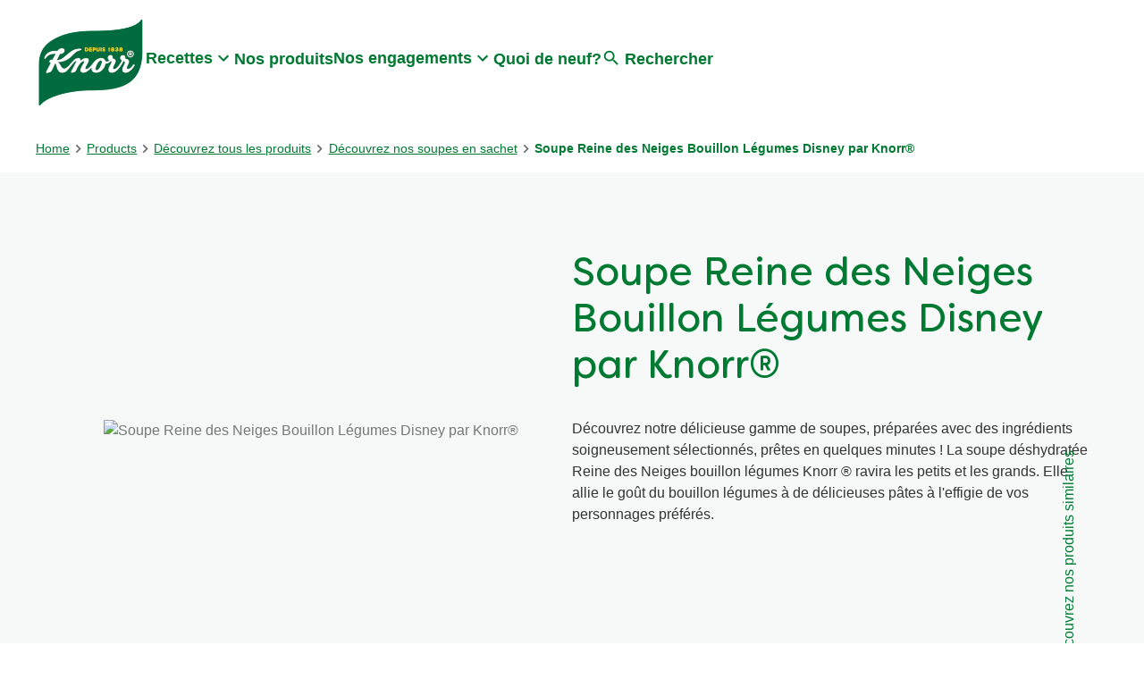

--- FILE ---
content_type: text/html; charset=UTF-8
request_url: https://www.knorr.com/fr/p/soupe-reine-des-neiges-bouillon-l%C3%A9gumes-disney-par-knorr%C2%AE.html/08720182428271
body_size: 57738
content:
<!doctype html>
<html lang="fr-FR"> 
 <head> 
  <meta charset="UTF-8"> 
  <meta http-equiv="X-UA-Compatible" content="IE=edge,chrome=1"> 
  <title>Soupe Reine des Neiges Bouillon Légumes Disney par Knorr® | Knorr</title> 
  <meta name="description" content="La soupe déshydratée Reine des Neiges bouillon légumes Knorr ® qui allie le goût des légumes à de délicieuses pâtes à l'effigie de vos personnages préférés."> 
  <meta name="template" content="knorr-blueprint-product-details"> 
  <meta name="viewport" content="width=device-width, initial-scale=1.0"> 
  <meta http-equiv="content-language" content="fr-FR"> 
  <meta name="HandheldFriendly" content="True"> 
  <meta name="MobileOptimized" content="320"> 
  <meta property="og:image" content="https://assets.unileversolutions.com/v1/79738967.jpg?im=AspectCrop=(400,400);Resize=(400,400)"> 
  <meta property="og:title" content="Soupe Reine des Neiges Bouillon Légumes Disney par Knorr®"> 
  <meta property="og:type" content="website"> 
  <meta property="og:description" content="Découvrez notre délicieuse gamme de soupes, préparées avec des ingrédients soigneusement sélectionnés, prêtes en quelques minutes !"> 
  <meta property="og:site_name" content="knorr"> 
  <meta property="og:url" content="https://www.knorr.com/fr/p/soupe-reine-des-neiges-bouillon-légumes-disney-par-knorr®.html/08720182428271"> 
  <meta name="twitter:image" content="https://assets.unileversolutions.com/v1/79738967.jpg?im=AspectCrop=(400,400);Resize=(400,400)"> 
  <meta name="twitter:title" content="Soupe Reine des Neiges Bouillon Légumes Disney par Knorr®"> 
  <meta name="twitter:type" content="website"> 
  <meta name="twitter:description" content="Découvrez notre délicieuse gamme de soupes, préparées avec des ingrédients soigneusement sélectionnés, prêtes en quelques minutes !"> 
  <meta name="twitter:site_name" content="knorr"> 
  <meta name="twitter:url" content="https://www.knorr.com/fr/p/soupe-reine-des-neiges-bouillon-légumes-disney-par-knorr®.html/08720182428271"> 
  <meta property="twitter:card" content="summary_large_image"> 
  <meta name="content-page-ref" content="1yF-pGjZCTL04JwuycdPVgzMtnin6c9eCzSRBz3XcYU_zk4o0sdWVVaPn0yScP6k57UCVDpYXyXxF0GT9uISGA"/>
<link rel="canonical" href="https://www.knorr.com/fr/p/soupe-reine-des-neiges-bouillon-légumes-disney-par-knorr®.html/08720182428271"> 
  <link rel="alternate" title="Recettes, Astuces de cuisine, Conseils de chefs" hreflang="x-default" href="https://www.knorr.com/fr/home.html"> 
  <link rel="preconnect" href="https://fonts.gstatic.com" crossorigin> 
  <link rel="preload" as="script" href="https://cdn.cookielaw.org/consent/3e267872-2452-4719-9497-d5b43a969b5f/OtAutoBlock.js" nonce="NjI2OTk1"> 
  <script src="https://cdn.cookielaw.org/consent/3e267872-2452-4719-9497-d5b43a969b5f/OtAutoBlock.js" nonce="NjI2OTk1"></script> 
  <script nonce="NjI2OTk1">
          // Options for the observer (which mutations to observe).
          const launchObserverConfig = {childList: true, subtree: true};

          // Callback function to execute when mutations are observed.
          const checkLaunchScript = (mutationList, observer) => {
              let launchElement = document.getElementById('launch');
              if (launchElement) {
                  launchElement.onload = () => {
                      // Load otSDKStub.js.

                      var e = document.createElement("button"), t = document.getElementsByTagName("BODY")[0].getAttribute("data-domainId"), o = document.getElementsByTagName("BODY")[0].getAttribute("data-runmode"), n = document.getElementsByTagName("BODY")[0].getAttribute("data-optOut"); t != null && -1 < t.indexOf("-test") && (t = t.substr(0, t.indexOf("-test"))), e.className = "ot-sdk-show-settings", e.innerHTML = "cookie preferences here",e.id = "ot-sdk-btn", document.body.appendChild(e),t ? ((otSDKStubScript = document.createElement("script")).setAttribute("src", "https://cdn.cookielaw.org/scripttemplates/otSDKStub.js"), "true" == o ? otSDKStubScript.setAttribute("data-domain-script", t) : otSDKStubScript.setAttribute("data-domain-script", t + "-test"), otSDKStubScript.setAttribute("data-document-language", "true"), document.head.appendChild(otSDKStubScript), otSDKStubScript = document.createElement("script"), n = "true" === n ? document.createTextNode(function launchscript() { var t; if (a(), t = otIniGrps, otDomainGrps = JSON.parse(JSON.stringify(Optanon.GetDomainData().Groups)), otDeletedGrpIds = function (t, e) { t = (t = t.split(",")).filter(Boolean), e = (e = e.split(",")).filter(Boolean); for (var o = [], n = 0; n < t.length; n++)e.indexOf(t[n]) <= -1 && o.push(t[n]); return o }(t, OnetrustActiveGroups), 0 != otDeletedGrpIds.length && 0 != otDomainGrps.length) for (var e = 0; e < otDomainGrps.length; e++) { if ("" != otDomainGrps[e].CustomGroupId && otDeletedGrpIds.includes(otDomainGrps[e].CustomGroupId)) for (var o = 0; o < otDomainGrps[e].Cookies.length; o++)i(otDomainGrps[e].Cookies[o].Name); if (0 != otDomainGrps[e].Hosts.length) for (o = 0; o < otDomainGrps[e].Hosts.length; o++)if (otDeletedGrpIds.includes(otDomainGrps[e].Hosts[o].HostId) && 0 != otDomainGrps[e].Hosts[o].Cookies.length) for (var n = 0; n < otDomainGrps[e].Hosts[o].Cookies.length; n++)i(otDomainGrps[e].Hosts[o].Cookies[n].Name) } function a() { OptanonWrapperCount = "", otIniGrps = OnetrustActiveGroups } function i(t) { var e = ".unileversolutions.com", o = window.location.hostname; document.cookie = t + "=; Max-Age=-99999999; Path=/;Domain=" + o, document.cookie = t + "=; Max-Age=-99999999; Path=/;Domain=" + e, document.cookie = t + "=; Max-Age=-99999999; Path=/;", localStorage.removeItem(t), pathArray = window.location.pathname.split("/"); for (var n, a = 0; a < pathArray.length; a++)pathArray[a] && (n = pathArray.slice(0, a + 1).join("/"), document.cookie = t + "=; Max-Age=-99999999; Path=" + n + ";Domain=" + o, document.cookie = t + "=; Max-Age=-99999999; Path=" + n + ";Domain=" + e, document.cookie = t + "=; Max-Age=-99999999; Path=" + n + ";", document.cookie = t + "=; Max-Age=-99999999; Path=" + n + "/;Domain=" + o, document.cookie = t + "=; Max-Age=-99999999; Path=" + n + "/;Domain=" + e, document.cookie = t + "=; Max-Age=-99999999; Path=" + n + "/;") } a() }.toString()) : document.createTextNode("function OptanonWrapper() { }"), otSDKStubScript.append(n), document.head.appendChild(otSDKStubScript), window.addEventListener("DOMContentLoaded", function () { var t = document.getElementsByClassName("footer-onetrust-cookie-config_link"); footerOnetrustElemLength = t.length, footerOnetrustElemLength = (footerOnetrustElemLength ? ((t = t[footerOnetrustElemLength - 1]).classList.remove("hidden"), t.appendChild(e)) : (e.id = "ot-sdk-btn", document.body.appendChild(e)), document.head), new MutationObserver(function (t) { t.forEach(function (t) { t && "childList" === t.type && t.addedNodes[0] && "www-widgetapi-script" === t.addedNodes[0].id && "text/plain" === t.addedNodes[0].getAttribute("type") && (t.addedNodes[0].setAttribute("ot-data-ignore", ""), t.addedNodes[0].setAttribute("type", "text/javascript"), t.addedNodes[0].src = t.addedNodes[0].src ? t.addedNodes[0].src.split("youtube.com").join("youtube-nocookie.com") : "") }) }).observe(footerOnetrustElemLength, { childList: !0 }) }), window.addEventListener("oneTrustButtonDisplay", function () { document.body.appendChild(e) })) : console.log("ONETRUST Status: Your Domain not found in One Trust Domain Scan List")

                  };
                  observer.disconnect();
              }
          };

          // Create an observer instance linked to the callback function.
          const launchObserver = new MutationObserver(checkLaunchScript);

          // Start observing the target node for configured mutations.
          launchObserver.observe(document, launchObserverConfig);
        </script> 
  <link rel="preload" href="https://cdn.cookielaw.org/consent/3e267872-2452-4719-9497-d5b43a969b5f/OtAutoBlock.js" as="script" nonce="NjI2OTk1"> 
  <link rel="preload" href="https://fonts.googleapis.com/icon?family=Material+Icons" as="style"> 
  <link rel="stylesheet" href="https://fonts.googleapis.com/icon?family=Material+Icons"> 
  <link rel="stylesheet" href="/etc.clientlibs/unilever/clientlibs/clientlib-base.lc-27d7eb7eaf184c602357ffa45aa62d3f-lc.min.css" type="text/css"> 
  <style data-scope="global">/* Version=4.25.0,Timestamp=2026-01-08T15:03:13.475Z */.root.container,main.container{padding:0}header .container{padding:0 1rem}header .text{padding:0}.container.skip-to-content{height:0;overflow:hidden;padding:0}.container.skip-to-content .cmp-container{-webkit-box-align:center;-ms-flex-align:center;-webkit-box-pack:start;-ms-flex-pack:start;align-items:center;display:-webkit-box;display:-ms-flexbox;display:flex;-ms-flex-wrap:wrap;flex-wrap:wrap;gap:1rem;justify-content:flex-start;padding:1rem}@media screen and (max-width:767px){.container.skip-to-content .cmp-container{gap:0}.container.skip-to-content .cmp-container .text .cmp-text{margin-right:1rem}.container.skip-to-content .cmp-container .button .cmp-button.skip-hidden{border:0;font-size:0;height:0;padding:0;width:0}}.container.skip-to-content .cmp-container .text .cmp-text{padding:0}.container.skip-to-content .cmp-container .text .cmp-text p{margin:0}.container.skip-to-content .cmp-container .button{padding-bottom:0}.skip-links-visible .container.skip-to-content{height:auto}#Content{margin:auto;max-width:1440px}.cw-script{-webkit-box-flex:0!important;-ms-flex:0 0 0px!important;flex:0 0 0!important;height:0!important;width:0!important}.cmp-ul-sr-only,.sr-only{font-size:0}body.active-menu{overflow:hidden}body.active-menu main{opacity:0;-webkit-transition-delay:.25s;transition-delay:.25s;-webkit-transition-duration:.5s;transition-duration:.5s}body.has-overlay{overflow:hidden}header{background-color:transparent;margin-bottom:0!important;position:relative;top:0;z-index:101}header .text .cmp-text{background-color:#eee;max-width:100%;padding:.5rem 1rem}header .text .cmp-text p{margin:0;text-align:right}header .text .cmp-text a{-webkit-box-align:center;-ms-flex-align:center;-webkit-box-pack:end;-ms-flex-pack:end;align-items:center;color:#007a33;display:-webkit-box;display:-ms-flexbox;display:flex;font-size:.875rem;justify-content:flex-end;text-decoration:none}header .text .cmp-text a:after{background:url([data-uri]) 50%;background-size:contain;content:"";height:20px;width:20px}@media screen and (max-width:499px){header .text .cmp-text p{position:relative}header .text .cmp-text p a{-webkit-box-pack:start;-ms-flex-pack:start;justify-content:flex-start;margin-left:auto;margin-right:20px;max-width:125px;overflow:hidden;text-overflow:ellipsis;white-space:nowrap;width:-webkit-fit-content;width:-moz-fit-content;width:fit-content}header .text .cmp-text p a:after{position:absolute;right:0}}header #primary-header{-webkit-box-align:center;-ms-flex-align:center;-webkit-box-pack:start;-ms-flex-pack:start;align-items:center;background:transparent;display:-webkit-box;display:-ms-flexbox;display:flex;gap:3rem;height:140px;justify-content:flex-start;margin:auto;max-width:1200px;padding:0}.knorr-organic header #primary-header{-webkit-box-pack:justify;-ms-flex-pack:justify;justify-content:space-between}@media screen and (max-width:1024px){header #primary-header{-webkit-box-pack:justify;-ms-flex-pack:justify;gap:0;height:100px;justify-content:space-between}}header .tabimage.image{-webkit-box-pack:center;-ms-flex-pack:center;display:-webkit-box;display:-ms-flexbox;display:flex;justify-content:center}header .tabimage.image .cmp-image{z-index:1}header .tabimage.image .cmp-image img{aspect-ratio:auto 123/102.5;width:123px}@media screen and (max-width:1024px){header .tabimage.image .cmp-image img{aspect-ratio:auto 90/75;width:90px}header .tabimage.image{-webkit-box-ordinal-group:3;-ms-flex-order:2;order:2}}header .button.button-header-nav{-webkit-box-align:center;-ms-flex-align:center;-webkit-box-pack:start;-ms-flex-pack:start;-webkit-box-ordinal-group:2;-ms-flex-order:1;align-items:center;display:-webkit-box;display:-ms-flexbox;display:flex;justify-content:flex-start;order:1;padding:0;top:0}@media screen and (min-width:1025px){header .button.button-header-nav{display:none}}header .button.button-header-nav button{-webkit-box-orient:vertical;-webkit-box-direction:normal;-webkit-appearance:none;-moz-appearance:none;appearance:none;background-color:transparent;border:0;color:#007a33;-ms-flex-direction:column;flex-direction:column;font-size:1.125rem;font-weight:600;margin:0;padding:0;text-transform:none;-webkit-transition:color .5s;transition:color .5s}header .button.button-header-nav button:hover{background:transparent;border:0}header .button.button-header-nav button:before{background:url([data-uri]) 50%;content:"";height:1.5rem;-webkit-transition:background .5s;transition:background .5s;width:1.5rem}header .button.button-header-nav.menu-close button:before{background:url([data-uri]) 50%}@media screen and (max-width:1024px){header .searchinput.searchbar{-webkit-box-ordinal-group:4;-ms-flex-order:3;order:3}header .searchinput.searchbar .search-toggle:focus,header .searchinput.searchbar .search-toggle:hover{border-bottom:0}}header .top-nav{background:#eee;padding:.5rem 1rem}header .top-nav>.cmp-container{-webkit-box-align:center;-ms-flex-align:center;align-items:center;display:-webkit-box;display:-ms-flexbox;display:flex;-ms-flex-wrap:wrap;flex-wrap:wrap;gap:1rem}header .top-nav .text:first-child{-webkit-box-flex:1;-ms-flex:1;flex:1}header .top-nav .text .cmp-text{padding:0}header .top-nav .text #smartlabel-top-link.cmp-text a{-webkit-box-pack:start;-ms-flex-pack:start;font-size:0;justify-content:flex-start;margin:0}header .top-nav .text #smartlabel-top-link.cmp-text a:after{background:url([data-uri]) 50%;background-size:cover;content:"";height:21px;position:relative;width:92px}header .top-nav .text:nth-child(2)>.cmp-text>.nonLoggedIn{display:-webkit-box;display:-ms-flexbox;display:flex;-ms-flex-wrap:wrap;flex-wrap:wrap;gap:1rem}header .top-nav ul.cmp-languagenavigation__group{font-size:.875rem;list-style:none;margin:0;padding:0}body .modal-search{height:100%;max-width:unset;position:fixed;width:100%;z-index:10003}@font-face{font-display:swap;font-family:Filson Soft;font-style:normal;font-weight:400;src:url(https://www.knorr.com/static/8fb6fb42fbef4d15e038d7bf57a79895091d1effbb947f86fd732a197b579d91/resources/fonts/FilsonSoftRegular.eot);src:url(https://www.knorr.com/static/8fb6fb42fbef4d15e038d7bf57a79895091d1effbb947f86fd732a197b579d91/resources/fonts/FilsonSoftRegular.eot?#iefix) format("embedded-opentype"),url(https://www.knorr.com/static/8fb6fb42fbef4d15e038d7bf57a79895091d1effbb947f86fd732a197b579d91/resources/fonts/FilsonSoftRegular.woff2) format("woff2"),url(https://www.knorr.com/static/8fb6fb42fbef4d15e038d7bf57a79895091d1effbb947f86fd732a197b579d91/resources/fonts/FilsonSoftRegular.woff) format("woff"),url(https://www.knorr.com/static/8fb6fb42fbef4d15e038d7bf57a79895091d1effbb947f86fd732a197b579d91/resources/fonts/FilsonSoftRegular.ttf) format("truetype"),url(https://www.knorr.com/static/8fb6fb42fbef4d15e038d7bf57a79895091d1effbb947f86fd732a197b579d91/resources/fonts/FilsonSoftRegular.svg#FilsonSoftRegular) format("svg")}@font-face{font-display:swap;font-family:Filson Soft;font-style:normal;font-weight:700;src:url(https://www.knorr.com/static/8fb6fb42fbef4d15e038d7bf57a79895091d1effbb947f86fd732a197b579d91/resources/fonts/FilsonSoft-Bold.eot);src:url(https://www.knorr.com/static/8fb6fb42fbef4d15e038d7bf57a79895091d1effbb947f86fd732a197b579d91/resources/fonts/FilsonSoft-Bold.eot?#iefix) format("embedded-opentype"),url(https://www.knorr.com/static/8fb6fb42fbef4d15e038d7bf57a79895091d1effbb947f86fd732a197b579d91/resources/fonts/FilsonSoft-Bold.woff2) format("woff2"),url(https://www.knorr.com/static/8fb6fb42fbef4d15e038d7bf57a79895091d1effbb947f86fd732a197b579d91/resources/fonts/FilsonSoft-Bold.woff) format("woff"),url(https://www.knorr.com/static/8fb6fb42fbef4d15e038d7bf57a79895091d1effbb947f86fd732a197b579d91/resources/fonts/FilsonSoft-Bold.ttf) format("truetype"),url(https://www.knorr.com/static/8fb6fb42fbef4d15e038d7bf57a79895091d1effbb947f86fd732a197b579d91/resources/fonts/FilsonSoft-Bold.svg#FilsonSoft-Bold) format("svg")}@font-face{font-display:swap;font-family:LCD Solid;font-style:normal;font-weight:400;src:url(https://www.knorr.com/static/8fb6fb42fbef4d15e038d7bf57a79895091d1effbb947f86fd732a197b579d91/resources/fonts/LCDSolid.eot);src:url(https://www.knorr.com/static/8fb6fb42fbef4d15e038d7bf57a79895091d1effbb947f86fd732a197b579d91/resources/fonts/LCDSolid.eot?#iefix) format("embedded-opentype"),url(https://www.knorr.com/static/8fb6fb42fbef4d15e038d7bf57a79895091d1effbb947f86fd732a197b579d91/resources/fonts/LCDSolid.woff2) format("woff2"),url(https://www.knorr.com/static/8fb6fb42fbef4d15e038d7bf57a79895091d1effbb947f86fd732a197b579d91/resources/fonts/LCDSolid.woff) format("woff"),url(https://www.knorr.com/static/8fb6fb42fbef4d15e038d7bf57a79895091d1effbb947f86fd732a197b579d91/resources/fonts/LCDSolid.ttf) format("truetype"),url(https://www.knorr.com/static/8fb6fb42fbef4d15e038d7bf57a79895091d1effbb947f86fd732a197b579d91/resources/fonts/LCDSolid.svg#LCDSolid) format("svg")}@font-face{font-display:swap;font-family:Game Of Squids;font-style:normal;font-weight:400;src:url(https://www.knorr.com/static/8fb6fb42fbef4d15e038d7bf57a79895091d1effbb947f86fd732a197b579d91/resources/fonts/squid-games-fonts/GameOfSquids.eot);src:url(https://www.knorr.com/static/8fb6fb42fbef4d15e038d7bf57a79895091d1effbb947f86fd732a197b579d91/resources/fonts/squid-games-fonts/GameOfSquids.eot?#iefix) format("embedded-opentype"),url(https://www.knorr.com/static/8fb6fb42fbef4d15e038d7bf57a79895091d1effbb947f86fd732a197b579d91/resources/fonts/squid-games-fonts/GameOfSquids.woff2) format("woff2"),url(https://www.knorr.com/static/8fb6fb42fbef4d15e038d7bf57a79895091d1effbb947f86fd732a197b579d91/resources/fonts/squid-games-fonts/GameOfSquids.woff) format("woff"),url(https://www.knorr.com/static/8fb6fb42fbef4d15e038d7bf57a79895091d1effbb947f86fd732a197b579d91/resources/fonts/squid-games-fonts/GameOfSquids.ttf) format("truetype")}@font-face{font-display:swap;font-family:Remington Noiseless;font-style:normal;font-weight:400;src:url(https://www.knorr.com/static/8fb6fb42fbef4d15e038d7bf57a79895091d1effbb947f86fd732a197b579d91/resources/fonts/squid-games-fonts/RemingtonNoiseless.eot);src:url(https://www.knorr.com/static/8fb6fb42fbef4d15e038d7bf57a79895091d1effbb947f86fd732a197b579d91/resources/fonts/squid-games-fonts/RemingtonNoiseless.eot?#iefix) format("embedded-opentype"),url(https://www.knorr.com/static/8fb6fb42fbef4d15e038d7bf57a79895091d1effbb947f86fd732a197b579d91/resources/fonts/squid-games-fonts/RemingtonNoiseless.woff2) format("woff2"),url(https://www.knorr.com/static/8fb6fb42fbef4d15e038d7bf57a79895091d1effbb947f86fd732a197b579d91/resources/fonts/squid-games-fonts/RemingtonNoiseless.woff) format("woff"),url(https://www.knorr.com/static/8fb6fb42fbef4d15e038d7bf57a79895091d1effbb947f86fd732a197b579d91/resources/fonts/squid-games-fonts/RemingtonNoiseless.ttf) format("truetype")}@font-face{font-display:swap;font-family:Squid Game;font-style:normal;font-weight:400;src:url(https://www.knorr.com/static/8fb6fb42fbef4d15e038d7bf57a79895091d1effbb947f86fd732a197b579d91/resources/fonts/squid-games-fonts/SquidGame-Regular.eot);src:url(https://www.knorr.com/static/8fb6fb42fbef4d15e038d7bf57a79895091d1effbb947f86fd732a197b579d91/resources/fonts/squid-games-fonts/SquidGame-Regular.eot?#iefix) format("embedded-opentype"),url(https://www.knorr.com/static/8fb6fb42fbef4d15e038d7bf57a79895091d1effbb947f86fd732a197b579d91/resources/fonts/squid-games-fonts/SquidGame-Regular.woff2) format("woff2"),url(https://www.knorr.com/static/8fb6fb42fbef4d15e038d7bf57a79895091d1effbb947f86fd732a197b579d91/resources/fonts/squid-games-fonts/SquidGame-Regular.woff) format("woff"),url(https://www.knorr.com/static/8fb6fb42fbef4d15e038d7bf57a79895091d1effbb947f86fd732a197b579d91/resources/fonts/squid-games-fonts/SquidGame-Regular.ttf) format("truetype")}.globalnavigation.globalnavigation--normal .navigation-button__wrapper{display:none}.globalnavigation.globalnavigation--normal nav>ul.cmp-globalnavigation__group{-webkit-box-align:center;-ms-flex-align:center;-webkit-box-pack:center;-ms-flex-pack:center;align-items:center;-webkit-column-gap:2.5rem;-moz-column-gap:2.5rem;column-gap:2.5rem;display:-webkit-box;display:-ms-flexbox;display:flex;justify-content:center;list-style:none;padding:0}.globalnavigation.globalnavigation--normal nav>ul.cmp-globalnavigation__group button.mainLink{-webkit-box-align:center;-ms-flex-align:center;align-items:center;background:transparent;border:0;border-bottom:2px solid transparent;color:#007a33;display:-webkit-box;display:-ms-flexbox;display:flex;font-size:1.125rem;font-weight:600;margin-bottom:.5rem;padding:0;position:relative;-webkit-transition:color .5s;transition:color .5s}.globalnavigation.globalnavigation--normal nav>ul.cmp-globalnavigation__group button.mainLink:after{background:url([data-uri]) 50%;background-size:contain;content:"";height:1.5rem;transition:background .5s,transform .5s,-webkit-transform .5s;width:1.5rem}.globalnavigation.globalnavigation--normal nav>ul.cmp-globalnavigation__group .cmp-globalnavigation__item.cmp-globalnavigation__item--has-children{margin-bottom:0}@media screen and (max-width:1024px){.globalnavigation.globalnavigation--normal nav>ul.cmp-globalnavigation__group .cmp-globalnavigation__item.cmp-globalnavigation__item--has-children button.mainLink:after{-webkit-transform:rotate(-90deg);transform:rotate(-90deg)}.globalnavigation.globalnavigation--normal nav>ul.cmp-globalnavigation__group .cmp-globalnavigation__item.cmp-globalnavigation__item--has-children .navigationlinks{background:#fff;border-top:2px solid #007a33;height:calc(100vh - 100px);left:0;overflow:auto;position:absolute;top:0;-webkit-transform:translate(100%);transform:translate(100%);-webkit-transition:-webkit-transform .5s ease-in-out;transition:-webkit-transform .5s ease-in-out;transition:transform .5s ease-in-out;transition:transform .5s ease-in-out,-webkit-transform .5s ease-in-out;width:100%;z-index:2}.with-link-above .globalnavigation.globalnavigation--normal nav>ul.cmp-globalnavigation__group .cmp-globalnavigation__item.cmp-globalnavigation__item--has-children .navigationlinks{height:calc(100vh - 137px)}.globalnavigation.globalnavigation--normal nav>ul.cmp-globalnavigation__group .cmp-globalnavigation__item.cmp-globalnavigation__item--has-children .navigation-v2-sub-list__group.navigation-v2-item-list{background-color:#fff;display:block;left:0}.globalnavigation.globalnavigation--normal nav>ul.cmp-globalnavigation__group .cmp-globalnavigation__item.cmp-globalnavigation__item--has-children .navigation-v2-sub-list__group.navigation-v2-item-list a{color:#007a33}.globalnavigation.globalnavigation--normal nav>ul.cmp-globalnavigation__group .cmp-globalnavigation__item.cmp-globalnavigation__item--has-children .navigation-v2-sub-list__group.navigation-v2-item-list a:hover{color:#333}.globalnavigation.globalnavigation--normal nav>ul.cmp-globalnavigation__group .cmp-globalnavigation__item.cmp-globalnavigation__item--has-children.open-menu .navigationlinks{-webkit-transform:translate(0%);transform:translate(0%)}}@media screen and (min-width:1025px){.globalnavigation.globalnavigation--normal nav>ul.cmp-globalnavigation__group .cmp-globalnavigation__item.cmp-globalnavigation__item--has-children.open-menu button.mainLink,.globalnavigation.globalnavigation--normal nav>ul.cmp-globalnavigation__group .cmp-globalnavigation__item.cmp-globalnavigation__item--has-children:hover button.mainLink{border-bottom:2px solid #007a33}.globalnavigation.globalnavigation--normal nav>ul.cmp-globalnavigation__group .cmp-globalnavigation__item.cmp-globalnavigation__item--has-children.open-menu button.mainLink:after,.globalnavigation.globalnavigation--normal nav>ul.cmp-globalnavigation__group .cmp-globalnavigation__item.cmp-globalnavigation__item--has-children:hover button.mainLink:after{-webkit-transform:rotate(-180deg);transform:rotate(-180deg)}.globalnavigation.globalnavigation--normal nav>ul.cmp-globalnavigation__group .cmp-globalnavigation__item.cmp-globalnavigation__item--has-children.open-menu .navigation-v2-sub-list__group.navigation-v2-item-list,.globalnavigation.globalnavigation--normal nav>ul.cmp-globalnavigation__group .cmp-globalnavigation__item.cmp-globalnavigation__item--has-children:hover .navigation-v2-sub-list__group.navigation-v2-item-list{display:block}}.globalnavigation.globalnavigation--normal nav>ul.cmp-globalnavigation__group .cmp-globalnavigation__item{margin-bottom:.5rem;position:relative}@media screen and (max-width:1024px){.globalnavigation.globalnavigation--normal nav>ul.cmp-globalnavigation__group .cmp-globalnavigation__item{margin-bottom:0;position:static}}.globalnavigation.globalnavigation--normal nav>ul.cmp-globalnavigation__group .cmp-globalnavigation__item a{border-bottom:2px solid transparent;color:#007a33;font-size:1.125rem;font-weight:600;text-decoration:none;-webkit-transition:color .5s;transition:color .5s}.globalnavigation.globalnavigation--normal nav>ul.cmp-globalnavigation__group .cmp-globalnavigation__item a:focus,.globalnavigation.globalnavigation--normal nav>ul.cmp-globalnavigation__group .cmp-globalnavigation__item a:hover{border-bottom:2px solid #007a33}.knorr-organic .globalnavigation.globalnavigation--normal nav>ul.cmp-globalnavigation__group .cmp-globalnavigation__item a{-webkit-box-align:center;-ms-flex-align:center;-webkit-box-orient:vertical;-webkit-box-direction:normal;align-items:center;color:#303030;display:-webkit-box;display:-ms-flexbox;display:flex;-ms-flex-direction:column;flex-direction:column}.knorr-organic .globalnavigation.globalnavigation--normal nav>ul.cmp-globalnavigation__group .cmp-globalnavigation__item:first-child a:before{background:url([data-uri]) 50%;background-repeat:no-repeat;background-size:contain;content:"";height:50px;width:50px}.knorr-organic .globalnavigation.globalnavigation--normal nav>ul.cmp-globalnavigation__group .cmp-globalnavigation__item:first-child a:after{background:#979797;content:"";height:100%;position:absolute;right:-1.25rem;width:2px}.knorr-organic .globalnavigation.globalnavigation--normal nav>ul.cmp-globalnavigation__group .cmp-globalnavigation__item:last-child a:before{background:url([data-uri]) 50%;background-repeat:no-repeat;background-size:contain;content:"";height:50px;width:50px}.globalnavigation.globalnavigation--normal nav>ul.cmp-globalnavigation__group .navigation-v2-item-list__group{list-style:none;padding:0}.globalnavigation.globalnavigation--normal nav>ul.cmp-globalnavigation__group .navigation-v2-item-list__group .navigation-v2-sub-list__group.navigation-v2-item-list{background-color:#007a33;border-radius:0;display:none;left:-1rem;list-style:none;min-width:100%;padding:0;position:absolute;width:-webkit-max-content;width:-moz-max-content;width:max-content;z-index:2}.globalnavigation.globalnavigation--normal nav>ul.cmp-globalnavigation__group .navigation-v2-item-list__group .navigation-v2-sub-list__group.navigation-v2-item-list a{color:#fff;display:block;padding:.75rem 1.25rem}@media screen and (max-width:1024px){.globalnavigation.globalnavigation--normal nav>ul.cmp-globalnavigation__group .navigation-v2-item-list__group .navigation-v2-sub-list__group.navigation-v2-item-list a{padding:1rem}}.globalnavigation.globalnavigation--normal nav>ul.cmp-globalnavigation__group .navigation-v2-item-list__group .navigation-v2-sub-list__group.navigation-v2-item-list a:focus,.globalnavigation.globalnavigation--normal nav>ul.cmp-globalnavigation__group .navigation-v2-item-list__group .navigation-v2-sub-list__group.navigation-v2-item-list a:hover{color:#ffd32e}@media screen and (max-width:1024px){.globalnavigation.globalnavigation--normal nav{background:#fff;border-top:2px solid #007a33;height:calc(100vh - 100px)}.with-link-above .globalnavigation.globalnavigation--normal nav{height:calc(100vh - 137px)}}.globalnavigation.globalnavigation--normal .cmp-globalnavigation .button-global-nav-close{display:none}.globalnavigation.globalnavigation--normal .button-back-nav .cmp-button{background:transparent;border:0;color:#007a33;font-size:1rem;font-weight:600;gap:.25rem;padding:1rem;text-transform:none}.globalnavigation.globalnavigation--normal .button-back-nav .cmp-button:hover{background:transparent}.globalnavigation.globalnavigation--normal .button-back-nav .cmp-button:before{background:url([data-uri]) 50%;background-repeat:no-repeat;background-size:cover;content:"";height:1.5rem;width:.75rem}@media screen and (max-width:1024px){.globalnavigation.globalnavigation--normal{background:transparent;left:0;overflow:hidden;position:fixed;top:100px;-webkit-transform:translate(-100%);transform:translate(-100%);-webkit-transition:-webkit-transform .5s ease-in-out;transition:-webkit-transform .5s ease-in-out;transition:transform .5s ease-in-out;transition:transform .5s ease-in-out,-webkit-transform .5s ease-in-out;width:100%;z-index:1000}.with-link-above .globalnavigation.globalnavigation--normal{top:137px}.globalnavigation.globalnavigation--normal.active{-webkit-transform:translate(0%);transform:translate(0%)}.globalnavigation.globalnavigation--normal .navigation-button__wrapper{display:block;padding:0}.globalnavigation.globalnavigation--normal .navigation-button__wrapper .cmp-container{display:-webkit-box;display:-ms-flexbox;display:flex;width:100%}.globalnavigation.globalnavigation--normal nav>ul.cmp-globalnavigation__group{display:block;margin:0;padding:0}.globalnavigation.globalnavigation--normal nav>ul.cmp-globalnavigation__group .cmp-globalnavigation__item{border:0;min-width:100%;padding:0;width:100%}.globalnavigation.globalnavigation--normal nav>ul.cmp-globalnavigation__group .cmp-globalnavigation__item a{background:none;border:0;display:inline-block;padding:1rem;text-align:left;text-decoration:none;-webkit-transition:color .5s ease;transition:color .5s ease;width:100%}.globalnavigation.globalnavigation--normal nav>ul.cmp-globalnavigation__group .cmp-globalnavigation__item a:hover{border-bottom:0;color:#333}.globalnavigation.globalnavigation--normal nav>ul.cmp-globalnavigation__group button.mainLink{-webkit-box-pack:justify;-ms-flex-pack:justify;border:0;justify-content:space-between;line-height:1.5;margin:0;padding:1rem;-webkit-transition:color .5s ease;transition:color .5s ease;width:100%}.globalnavigation.globalnavigation--normal nav>ul.cmp-globalnavigation__group button.mainLink:hover{color:#333}}@media screen and (min-width:1025px){.globalnavigation.globalnavigation--normal.wide-sub-nav,.globalnavigation.globalnavigation--normal.wide-sub-nav>.cmp-tabs.cmp-globalnavigation,.globalnavigation.globalnavigation--normal.wide-sub-nav>.cmp-tabs.cmp-globalnavigation>nav{height:100%}.globalnavigation.globalnavigation--normal.wide-sub-nav nav>ul.cmp-globalnavigation__group{-webkit-box-align:center;-ms-flex-align:center;align-items:center;height:100%;margin:0}}.globalnavigation.globalnavigation--normal.wide-sub-nav nav>ul.cmp-globalnavigation__group .cmp-globalnavigation__item{position:static}@media screen and (min-width:1025px){.globalnavigation.globalnavigation--normal.wide-sub-nav nav>ul.cmp-globalnavigation__group .cmp-globalnavigation__item.cmp-globalnavigation__item--has-children{display:-webkit-box;display:-ms-flexbox;display:flex;height:100%}.globalnavigation.globalnavigation--normal.wide-sub-nav nav>ul.cmp-globalnavigation__group .cmp-globalnavigation__item.cmp-globalnavigation__item--has-children>div[role=tabpanel]{width:0}}.globalnavigation.globalnavigation--normal.wide-sub-nav nav>ul.cmp-globalnavigation__group .cmp-globalnavigation__item.cmp-globalnavigation__item--has-children.active button.mainLink,.globalnavigation.globalnavigation--normal.wide-sub-nav nav>ul.cmp-globalnavigation__group .cmp-globalnavigation__item.cmp-globalnavigation__item--has-children.open-menu button.mainLink,.globalnavigation.globalnavigation--normal.wide-sub-nav nav>ul.cmp-globalnavigation__group .cmp-globalnavigation__item.cmp-globalnavigation__item--has-children:hover button.mainLink{border-bottom:0}@media screen and (min-width:1025px){.globalnavigation.globalnavigation--normal.wide-sub-nav nav>ul.cmp-globalnavigation__group .cmp-globalnavigation__item.cmp-globalnavigation__item--has-children.active button.mainLink:before,.globalnavigation.globalnavigation--normal.wide-sub-nav nav>ul.cmp-globalnavigation__group .cmp-globalnavigation__item.cmp-globalnavigation__item--has-children.open-menu button.mainLink:before,.globalnavigation.globalnavigation--normal.wide-sub-nav nav>ul.cmp-globalnavigation__group .cmp-globalnavigation__item.cmp-globalnavigation__item--has-children:hover button.mainLink:before{background:#007a33;content:"";height:2px;left:0;position:absolute;top:60%;width:98%}.globalnavigation.globalnavigation--normal.wide-sub-nav nav>ul.cmp-globalnavigation__group .cmp-globalnavigation__item.cmp-globalnavigation__item--has-children.active .navigation-v2-sub-list__group.navigation-v2-item-list,.globalnavigation.globalnavigation--normal.wide-sub-nav nav>ul.cmp-globalnavigation__group .cmp-globalnavigation__item.cmp-globalnavigation__item--has-children.open-menu .navigation-v2-sub-list__group.navigation-v2-item-list,.globalnavigation.globalnavigation--normal.wide-sub-nav nav>ul.cmp-globalnavigation__group .cmp-globalnavigation__item.cmp-globalnavigation__item--has-children:hover .navigation-v2-sub-list__group.navigation-v2-item-list{background:#fff;display:-webkit-box;display:-ms-flexbox;display:flex;-ms-flex-wrap:wrap;flex-wrap:wrap;left:0;max-width:100%;top:100%}.globalnavigation.globalnavigation--normal.wide-sub-nav nav>ul.cmp-globalnavigation__group .cmp-globalnavigation__item.cmp-globalnavigation__item--has-children.active .navigation-v2-sub-list__group.navigation-v2-item-list a,.globalnavigation.globalnavigation--normal.wide-sub-nav nav>ul.cmp-globalnavigation__group .cmp-globalnavigation__item.cmp-globalnavigation__item--has-children.open-menu .navigation-v2-sub-list__group.navigation-v2-item-list a,.globalnavigation.globalnavigation--normal.wide-sub-nav nav>ul.cmp-globalnavigation__group .cmp-globalnavigation__item.cmp-globalnavigation__item--has-children:hover .navigation-v2-sub-list__group.navigation-v2-item-list a{color:#007a33}.globalnavigation.globalnavigation--normal.wide-sub-nav nav>ul.cmp-globalnavigation__group .cmp-globalnavigation__item.cmp-globalnavigation__item--has-children.active .navigation-v2-sub-list__group.navigation-v2-item-list a:hover,.globalnavigation.globalnavigation--normal.wide-sub-nav nav>ul.cmp-globalnavigation__group .cmp-globalnavigation__item.cmp-globalnavigation__item--has-children.open-menu .navigation-v2-sub-list__group.navigation-v2-item-list a:hover,.globalnavigation.globalnavigation--normal.wide-sub-nav nav>ul.cmp-globalnavigation__group .cmp-globalnavigation__item.cmp-globalnavigation__item--has-children:hover .navigation-v2-sub-list__group.navigation-v2-item-list a:hover{border:0}}@media screen and (max-width:1024px){.globalnavigation.globalnavigation--normal.wide-sub-nav nav>ul.cmp-globalnavigation__group .cmp-globalnavigation__item.cmp-globalnavigation__item--has-children .navigation-v2-sub-list__group.navigation-v2-item-list{-webkit-box-orient:vertical;-webkit-box-direction:normal;display:-webkit-box;display:-ms-flexbox;display:flex;-ms-flex-direction:column;flex-direction:column;-ms-flex-wrap:wrap;flex-wrap:wrap;width:100%}}@media screen and (min-width:1025px){.globalnavigation.globalnavigation--normal.wide-sub-nav nav>ul.cmp-globalnavigation__group .cmp-globalnavigation__item.cmp-globalnavigation__item--has-children .navigation-v2-sub-list__group.navigation-v2-item-list li.navigation-v2-item-list-item.navigation-v2-item-list-item--level-0{position:relative;width:calc(16.66% - 1rem)}.globalnavigation.globalnavigation--normal.wide-sub-nav nav>ul.cmp-globalnavigation__group .cmp-globalnavigation__item.cmp-globalnavigation__item--has-children .navigation-v2-sub-list__group.navigation-v2-item-list li.navigation-v2-item-list-item.navigation-v2-item-list-item--level-0 button.navigation-v2-item-list-item-link.navigation-v2-item-list-item{display:none}}.globalnavigation.globalnavigation--normal.wide-sub-nav nav>ul.cmp-globalnavigation__group .cmp-globalnavigation__item.cmp-globalnavigation__item--has-children .navigation-v2-sub-list__group.navigation-v2-item-list li.navigation-v2-item-list-item.navigation-v2-item-list-item--level-0 .navigation-v2-sub-list__body{-webkit-box-orient:vertical;-webkit-box-direction:normal;display:-webkit-box;display:-ms-flexbox;display:flex;-ms-flex-direction:column;flex-direction:column}.globalnavigation.globalnavigation--normal.wide-sub-nav nav>ul.cmp-globalnavigation__group .cmp-globalnavigation__item.cmp-globalnavigation__item--has-children .navigation-v2-sub-list__group.navigation-v2-item-list li.navigation-v2-item-list-item.navigation-v2-item-list-item--level-0 ul.navigation-v2-sub-list__group.navigation-v2-item-parent-link.navigation-link-top-border{list-style:none;padding:0}@media screen and (min-width:1025px){.globalnavigation.globalnavigation--normal.wide-sub-nav nav>ul.cmp-globalnavigation__group .cmp-globalnavigation__item.cmp-globalnavigation__item--has-children .navigation-v2-sub-list__group.navigation-v2-item-list li.navigation-v2-item-list-item.navigation-v2-item-list-item--level-0 ul.navigation-v2-sub-list__group.navigation-v2-item-parent-link.navigation-link-top-border a{font-size:1.25rem}}.globalnavigation.globalnavigation--normal.wide-sub-nav nav>ul.cmp-globalnavigation__group .cmp-globalnavigation__item.cmp-globalnavigation__item--has-children .navigation-v2-sub-list__group.navigation-v2-item-list li.navigation-v2-item-list-item.navigation-v2-item-list-item--level-0 ul.navigation-v2-sub-list__group.navigation-v2-item-list{-webkit-box-orient:vertical;-webkit-box-direction:normal;-ms-flex-direction:column;flex-direction:column;gap:0;max-width:100%;padding:0 0 0 .75rem;position:relative;top:unset}.globalnavigation.globalnavigation--normal.wide-sub-nav nav>ul.cmp-globalnavigation__group .cmp-globalnavigation__item.cmp-globalnavigation__item--has-children .navigation-v2-sub-list__group.navigation-v2-item-list li.navigation-v2-item-list-item.navigation-v2-item-list-item--level-0 ul.navigation-v2-sub-list__group.navigation-v2-item-list a{font-weight:500}@media screen and (max-width:1024px){.globalnavigation.globalnavigation--normal.wide-sub-nav nav>ul.cmp-globalnavigation__group .cmp-globalnavigation__item.cmp-globalnavigation__item--has-children .navigation-v2-sub-list__group.navigation-v2-item-list li.navigation-v2-item-list-item.navigation-v2-item-list-item--level-0{display:-webkit-box;display:-ms-flexbox;display:flex;-ms-flex-wrap:nowrap;flex-wrap:nowrap;width:100%}.globalnavigation.globalnavigation--normal.wide-sub-nav nav>ul.cmp-globalnavigation__group .cmp-globalnavigation__item.cmp-globalnavigation__item--has-children .navigation-v2-sub-list__group.navigation-v2-item-list li.navigation-v2-item-list-item.navigation-v2-item-list-item--level-0>button.navigation-v2-item-list-item-link.navigation-v2-item-list-item{-webkit-box-align:center;-ms-flex-align:center;-webkit-box-pack:justify;-ms-flex-pack:justify;align-items:center;background:transparent;border:0;color:#007a33;display:-webkit-box;display:-ms-flexbox;display:flex;-ms-flex-wrap:wrap;flex-wrap:wrap;font-size:1.125rem;font-weight:600;gap:.25rem;justify-content:space-between;line-height:1.5;padding:1rem;text-transform:none}.globalnavigation.globalnavigation--normal.wide-sub-nav nav>ul.cmp-globalnavigation__group .cmp-globalnavigation__item.cmp-globalnavigation__item--has-children .navigation-v2-sub-list__group.navigation-v2-item-list li.navigation-v2-item-list-item.navigation-v2-item-list-item--level-0>button.navigation-v2-item-list-item-link.navigation-v2-item-list-item:after{background:url([data-uri]) 50%;background-size:contain;content:"";height:1.5rem;-webkit-transform:rotate(-90deg);transform:rotate(-90deg);transition:background .5s,transform .5s,-webkit-transform .5s;width:1.5rem}.globalnavigation.globalnavigation--normal.wide-sub-nav nav>ul.cmp-globalnavigation__group .cmp-globalnavigation__item.cmp-globalnavigation__item--has-children .navigation-v2-sub-list__group.navigation-v2-item-list li.navigation-v2-item-list-item.navigation-v2-item-list-item--level-0>.navigation-v2-sub-list__body,.globalnavigation.globalnavigation--normal.wide-sub-nav nav>ul.cmp-globalnavigation__group .cmp-globalnavigation__item.cmp-globalnavigation__item--has-children .navigation-v2-sub-list__group.navigation-v2-item-list li.navigation-v2-item-list-item.navigation-v2-item-list-item--level-0>button.navigation-v2-item-list-item-link.navigation-v2-item-list-item{-webkit-box-flex:0;-ms-flex:0 0 100%;flex:0 0 100%}.globalnavigation.globalnavigation--normal.wide-sub-nav nav>ul.cmp-globalnavigation__group .cmp-globalnavigation__item.cmp-globalnavigation__item--has-children .navigation-v2-sub-list__group.navigation-v2-item-list li.navigation-v2-item-list-item.navigation-v2-item-list-item--level-0>.navigation-v2-sub-list__body{height:0;overflow:hidden}.globalnavigation.globalnavigation--normal.wide-sub-nav nav>ul.cmp-globalnavigation__group .cmp-globalnavigation__item.cmp-globalnavigation__item--has-children .navigation-v2-sub-list__group.navigation-v2-item-list li.navigation-v2-item-list-item.navigation-v2-item-list-item--level-0.active-submenu{-webkit-box-ordinal-group:0;-ms-flex-order:-1;height:100vh;order:-1}.globalnavigation.globalnavigation--normal.wide-sub-nav nav>ul.cmp-globalnavigation__group .cmp-globalnavigation__item.cmp-globalnavigation__item--has-children .navigation-v2-sub-list__group.navigation-v2-item-list li.navigation-v2-item-list-item.navigation-v2-item-list-item--level-0.active-submenu>button.navigation-v2-item-list-item-link.navigation-v2-item-list-item{height:-webkit-fit-content;height:-moz-fit-content;height:fit-content}.globalnavigation.globalnavigation--normal.wide-sub-nav nav>ul.cmp-globalnavigation__group .cmp-globalnavigation__item.cmp-globalnavigation__item--has-children .navigation-v2-sub-list__group.navigation-v2-item-list li.navigation-v2-item-list-item.navigation-v2-item-list-item--level-0.active-submenu>.navigation-v2-sub-list__body.navigation-si-wrap-active{background:#fff;height:-webkit-fit-content;height:-moz-fit-content;height:fit-content;margin-left:-100%;margin-top:-55px;-webkit-transition:margin-left .5s;transition:margin-left .5s;z-index:0}}.search-toggle{-webkit-box-align:end;-ms-flex-align:end;-webkit-box-orient:horizontal;-webkit-box-direction:normal;-webkit-box-pack:center;-ms-flex-pack:center;align-items:flex-end;background-color:transparent;border:0;border-bottom:2px solid transparent;border-radius:0;cursor:pointer;display:-webkit-box;display:-ms-flexbox;display:flex;-ms-flex-direction:row;flex-direction:row;font-size:1.125rem;font-weight:600;justify-content:center;margin-bottom:.5rem;padding:0}.search-toggle .search-toggle-text{color:#007a33;-webkit-transition:color .5s;transition:color .5s}.search-toggle .search-toggle-icon{background:url([data-uri]) 50%;background-size:contain;height:22px;-webkit-transition:background .5s;transition:background .5s;width:22px}@media screen and (max-width:1024px){.search-toggle .search-toggle-icon{height:24px;width:24px}}.search-toggle .search-toggle-text{margin-left:.25rem}@media screen and (max-width:1024px){.search-toggle .search-toggle-text{line-height:1;margin-left:0}}.search-toggle:focus,.search-toggle:hover{border-bottom:2px solid #007a33}@media screen and (max-width:1024px){.search-toggle{-webkit-box-align:center;-ms-flex-align:center;-webkit-box-orient:vertical;-webkit-box-direction:normal;-webkit-box-pack:center;-ms-flex-pack:center;align-items:center;border-bottom:0;-ms-flex-direction:column;flex-direction:column;justify-content:center;margin-bottom:0}}.modal-search{background-color:#fff;display:none;height:100vh;left:0;max-width:1440px;padding:3rem 1rem;position:absolute;right:0;top:0;width:100vw;z-index:2}.modal-search .modal-header{-webkit-box-pack:end;-ms-flex-pack:end;display:-webkit-box;display:-ms-flexbox;display:flex;justify-content:flex-end;margin:auto;max-width:900px;position:relative}.modal-search .modal-header .modal-overlay-close{-webkit-box-align:center;-ms-flex-align:center;align-items:center;background-color:transparent;border:0;color:#000;display:-webkit-box;display:-ms-flexbox;display:flex;padding:0}@media screen and (max-width:767px){.modal-search .modal-header .modal-overlay-close{margin-bottom:1rem}}.modal-search .modal-header .modal-overlay-close .search-close-text{-webkit-box-ordinal-group:2;-ms-flex-order:1;font-size:.875rem;font-weight:500;order:1}@media screen and (min-width:1025px){.modal-search .modal-header .modal-overlay-close .search-close-text{text-transform:uppercase}}.modal-search .modal-header .modal-overlay-close .search-close-icon{-webkit-box-ordinal-group:3;-ms-flex-order:2;background:url([data-uri]) 50%;background-size:contain;height:1.25rem;order:2;width:1.25rem}.modal-search .modal-body{margin:auto;max-width:900px;padding:0}.modal-search .modal-body .searchbar-container{margin:0;width:inherit}.modal-search .modal-body .searchbar-container .search-bar{border:0;display:inline-block;position:relative;width:100%}.modal-search .modal-body .searchbar-container .search-bar .search-headline{display:block;font-size:1.25rem;margin-bottom:1rem;margin-top:2rem;padding:0;position:relative}.modal-search .modal-body .searchbar-container .search-bar input{background:#fff;border:1px solid #007a33;border-radius:0;-webkit-box-shadow:none;box-shadow:none;color:#333;font-size:1rem;height:46px;margin:0;outline:0;padding:0 3.5rem 0 1rem;text-align:left;width:calc(100% - 8rem)}@media screen and (max-width:767px){.modal-search .modal-body .searchbar-container .search-bar input{width:calc(100% - 2.875rem)}}.modal-search .modal-body .searchbar-container .search-bar input:active,.modal-search .modal-body .searchbar-container .search-bar input:focus,.modal-search .modal-body .searchbar-container .search-bar input:focus-visible{border:3px solid #007a33;outline:auto #6f0;outline-offset:.25rem}.modal-search .modal-body .searchbar-container .search-bar hr{display:none}.modal-search .modal-body .searchbar-container .search-bar .search-bar-btn-handler{-webkit-box-align:center;-ms-flex-align:center;-webkit-box-orient:horizontal;-webkit-box-direction:normal;-webkit-box-pack:center;-ms-flex-pack:center;align-items:center;background-color:#007a33;border:0;border-radius:0;bottom:0;color:#fff;cursor:pointer;display:-webkit-box;display:-ms-flexbox;display:flex;-ms-flex-direction:row;flex-direction:row;font-size:inherit;height:46px;justify-content:center;margin:0;padding:0;position:absolute;right:0;-webkit-transition:color .5s,background-color .5s;transition:color .5s,background-color .5s;width:8rem}@media screen and (max-width:767px){.modal-search .modal-body .searchbar-container .search-bar .search-bar-btn-handler{font-size:0;width:2.875rem}.modal-search .modal-body .searchbar-container .search-bar .search-bar-btn-handler:before{margin-right:0}}.modal-search .modal-body .searchbar-container .search-bar .search-bar-btn-handler:before{background:url([data-uri]) 50%;background-size:contain;content:"";height:1.25rem;-webkit-transition:background .5s;transition:background .5s;width:1.25rem}.modal-search .modal-body .searchbar-container .search-bar .search-bar-btn-handler:focus,.modal-search .modal-body .searchbar-container .search-bar .search-bar-btn-handler:hover{background-color:#ffd32e;color:#333}.modal-search .modal-body .searchbar-container .search-bar .search-bar-btn-handler:focus:before,.modal-search .modal-body .searchbar-container .search-bar .search-bar-btn-handler:hover:before{background:url([data-uri]) 50%;background-size:contain}.modal-search .modal-body .searchbar-container .search-bar .search-bar-btn-clear{-webkit-box-align:center;-ms-flex-align:center;align-items:center;background:transparent;border:0;bottom:0;display:-webkit-box;display:-ms-flexbox;display:flex;font-size:0;height:46px;margin:0;padding:0;position:absolute;right:10rem;width:1.6rem}.modal-search .modal-body .searchbar-container .search-bar .search-bar-btn-clear:before{background:url([data-uri]) 50%;background-size:contain;content:"";display:-webkit-box;display:-ms-flexbox;display:flex;height:1.25rem;width:1.25rem}@media screen and (max-width:767px){.modal-search .modal-body .searchbar-container .search-bar .search-bar-btn-clear{right:4.75rem}}.modal-search .modal-body .searchbar-container .search-bar .search-bar-btn-handler-voice-to-text.search-bar-btn-handler-voice-to-text-pop-up{background:transparent;border:0;bottom:0;font-size:0;height:46px;margin:0;padding:0;position:absolute;right:8.5rem;width:1.6rem}@media screen and (max-width:767px){.modal-search .modal-body .searchbar-container .search-bar .search-bar-btn-handler-voice-to-text.search-bar-btn-handler-voice-to-text-pop-up{right:3.25rem}}.modal-search .modal-body .searchbar-container .search-bar .search-bar-btn-handler-voice-to-text.search-bar-btn-handler-voice-to-text-pop-up .search-mic-icon{background:url([data-uri]) 50%;background-size:contain;content:"";display:-webkit-box;display:-ms-flexbox;display:flex;height:1.25rem;width:1.25rem}.modal-search .modal-body .searchbar-container .search-bar .search-bar-btn-handler-voice-to-text.search-bar-btn-handler-voice-to-text-pop-up.listening .search-mic-icon{-webkit-animation:scaleAnimation 1s infinite alternate;animation:scaleAnimation 1s infinite alternate;background:url([data-uri]) 50%;background-size:contain}@-webkit-keyframes scaleAnimation{0%{-webkit-transform:scale(1);transform:scale(1)}to{-webkit-transform:scale(1.3);transform:scale(1.3)}}@keyframes scaleAnimation{0%{-webkit-transform:scale(1);transform:scale(1)}to{-webkit-transform:scale(1.3);transform:scale(1.3)}}.modal-search .modal-body .searchbar-container .searchbar-result-container-wrapper{padding:1rem}.modal-search .modal-body .searchbar-container .searchbar-result-container-wrapper .searchbar-itemTitle{color:#007a33;cursor:pointer;line-height:2;text-decoration:underline;-webkit-transition:color .5s;transition:color .5s}.modal-search .modal-body .searchbar-container .searchbar-result-container-wrapper .searchbar-itemTitle:hover{color:#333}.modal-search .modal-body .searchbar-container .searchbar-result-container-wrapper span.reader-search{display:block;font-size:0;padding-bottom:2.5rem}.search-input-only{padding:0 1rem 3.75rem}.search-input-only .searchbar-button{display:none}.search-input-only .modal-search{display:block;height:auto;position:relative;width:100%;z-index:auto}.search-input-only .modal-search .modal-body .searchbar-container .search-bar .search-headline,.search-input-only .modal-search .modal-header,.search-input-only .modal-search .searchbar-result-container-wrapper{display:none}.search-input-only .modal-search .modal-body{max-width:880px}.search-input-only .modal-search .modal-body .searchbar-container .search-bar{border-radius:5px;-webkit-box-shadow:-2px 4px 8px 0 rgba(0,0,0,.15);box-shadow:-2px 4px 8px 0 rgba(0,0,0,.15)}.search-input-only .modal-search .modal-body .searchbar-container .search-bar input{border:1px solid transparent;border-radius:5px 0 0 5px;font-size:1.25rem;height:80px}.search-input-only .modal-search .modal-body .searchbar-container .search-bar input:active,.search-input-only .modal-search .modal-body .searchbar-container .search-bar input:focus{border:3px solid #007a33}@media screen and (max-width:991px){.search-input-only .modal-search .modal-body .searchbar-container .search-bar input{font-size:1rem}}@media screen and (max-width:767px){.search-input-only .modal-search .modal-body .searchbar-container .search-bar input{padding-right:3rem;width:calc(100% - 3.75rem)}}.search-input-only .modal-search .modal-body .searchbar-container .search-bar .search-bar-btn-handler{-webkit-box-pack:space-evenly;-ms-flex-pack:space-evenly;border-radius:0 5px 5px 0;display:-webkit-box;display:-ms-flexbox;display:flex;font-size:1.25rem;height:80px;justify-content:space-evenly;width:133px}@media screen and (max-width:767px){.search-input-only .modal-search .modal-body .searchbar-container .search-bar .search-bar-btn-handler{font-size:0;width:60px}}.search-input-only .modal-search .modal-body .searchbar-container .search-bar .search-bar-btn-handler:before{height:1.5rem;width:1.5rem}@media screen and (max-width:767px){.search-input-only .modal-search .modal-body .searchbar-container .search-bar .search-bar-btn-handler:before{height:2.5rem;width:2.5rem}}.search-input-only .modal-search .modal-body .searchbar-container .search-bar .search-bar-btn-clear{display:none;height:80px}@media screen and (max-width:767px){.search-input-only .modal-search .modal-body .searchbar-container .search-bar .search-bar-btn-clear{right:5.25rem}}.search-input-only .modal-search .modal-body .searchbar-container .search-bar .search-bar-btn-handler-voice-to-text.search-bar-btn-handler-voice-to-text-pop-up{height:80px}@media screen and (max-width:767px){.search-input-only .modal-search .modal-body .searchbar-container .search-bar .search-bar-btn-handler-voice-to-text.search-bar-btn-handler-voice-to-text-pop-up{right:4rem}}.breadcrumb{padding:0 1rem}.breadcrumb ol{-ms-flex-wrap:wrap;flex-wrap:wrap;list-style:none;margin:1rem auto;max-width:1200px;padding:0}.breadcrumb ol,.breadcrumb ol .cmp-breadcrumb__item{display:-webkit-box;display:-ms-flexbox;display:flex}.breadcrumb ol .cmp-breadcrumb__item{-webkit-box-align:center;-ms-flex-align:center;align-items:center;color:#007a33;font-size:.875rem}.breadcrumb ol .cmp-breadcrumb__item:after{background:url([data-uri]) 50%;background-size:contain;content:"";height:1.2rem;width:1.2rem}.breadcrumb ol .cmp-breadcrumb__item a{color:#007a33}.breadcrumb ol .cmp-breadcrumb__item a:hover{color:#333}.breadcrumb ol .cmp-breadcrumb__item.cmp-breadcrumb__item--active{font-weight:600}.breadcrumb ol .cmp-breadcrumb__item.cmp-breadcrumb__item--active:after{content:none}@media screen and (max-width:991px){.breadcrumb ol .cmp-breadcrumb__item{display:none}.breadcrumb ol .cmp-breadcrumb__item:nth-last-child(2){display:-webkit-box;display:-ms-flexbox;display:flex;font-weight:600}.breadcrumb ol .cmp-breadcrumb__item:nth-last-child(2):after{content:none}.breadcrumb ol .cmp-breadcrumb__item:nth-last-child(2):before{background:url([data-uri]) 50%;background-size:contain;content:"";height:1.2rem;width:1.2rem}}.breadcrumb.padding-top{padding-top:3.75rem}@media screen and (max-width:991px){.breadcrumb.padding-top{padding-top:0}}.breadcrumb.padding-bottom{padding-bottom:3.75rem}@media screen and (max-width:991px){.breadcrumb.padding-bottom{padding-bottom:0}}.text{padding:0 1rem}.text .cmp-text{margin:0 auto;max-width:900px;padding:1rem 1rem 3.75rem}#header-secondary-nav .text .cmp-text{padding:0}.text.text-below-body-image .cmp-text{margin:0 auto;max-width:545px}.text.magnum-pre-title .cmp-text p:first-child{color:#fff;margin-bottom:0;text-transform:uppercase}.bg-green .text.magnum-pre-title .cmp-text p:first-child{color:#fff}.text.text-no-padding .cmp-text{padding-bottom:0}.text.text-reduced-padding .cmp-text{padding-bottom:2.5rem}.text.text-small-padding .cmp-text{padding-bottom:1.5rem}.text.intro-text-wider-p p{color:#333;font-size:1.25rem;line-height:2rem}.text.text-no-padding-top .cmp-text{padding-top:0}@media screen and (min-width:992px){.text.padding-around .cmp-text{padding-left:3rem;padding-right:3rem}}.text.no-padding-around,.text.no-padding-around .cmp-text{padding-left:0;padding-right:0}.product-detail .text .cmp-text{margin:auto;max-width:1200px}.contact-details .text ul{list-style:none;position:relative}.contact-details .text ul li{margin-bottom:1.5rem}.contact-details .text ul li:before{background-repeat:no-repeat;background-size:contain;display:block;height:1.5625rem;left:0;opacity:.7;position:absolute;width:1.5625rem}.contact-details .text ul li:first-child:before{background-image:url(https://www.knorr.com/static/8fb6fb42fbef4d15e038d7bf57a79895091d1effbb947f86fd732a197b579d91/resources/icons/phone.svg);content:""}.contact-details .text ul li:nth-child(2):before{background-image:url(https://www.knorr.com/static/8fb6fb42fbef4d15e038d7bf57a79895091d1effbb947f86fd732a197b579d91/resources/icons/clock.svg);content:""}.contact-details .text ul li:nth-child(3):before{background-image:url(https://www.knorr.com/static/8fb6fb42fbef4d15e038d7bf57a79895091d1effbb947f86fd732a197b579d91/resources/icons/mail.svg);content:""}.contact-details .text.intro-text-wider-p p{font-size:1rem;line-height:1.5rem}.text a{word-break:break-word}.text.h2-gold h2{color:#ffd32e}.text.uppercase-heading h1,.text.uppercase-heading h2,.text.uppercase-heading h3,.text.uppercase-heading h4,.text.uppercase-heading h5,.text.uppercase-heading h6{text-transform:uppercase}@media screen and (min-width:992px){.text.center-desk-left-mob{text-align:center}}.text blockquote{border-left:5px solid #007a33;margin:0 auto 1.25rem;padding:.625rem 1.25rem}.text cite{color:#fff}.text table{border-collapse:collapse;border-spacing:0;text-align:center}.text table tr:first-child{background:#007a33;color:#fff;text-transform:uppercase}.text table tr:nth-child(2n){background-color:rgba(2,122,53,.1)}.text table td,.text table th{padding:.25rem .5rem}.text.thank-text{margin:auto;max-width:600px}.text.thank-text h1{-webkit-box-align:center;-ms-flex-align:center;-webkit-box-orient:vertical;-webkit-box-direction:normal;align-items:center;display:-webkit-box;display:-ms-flexbox;display:flex;-ms-flex-direction:column;flex-direction:column;gap:2rem;line-height:2}.text.thank-text h1:before{background-image:url(https://www.knorr.com/static/8fb6fb42fbef4d15e038d7bf57a79895091d1effbb947f86fd732a197b579d91/resources/icons/round-success.svg);background-repeat:no-repeat;background-size:contain;content:"";display:block;height:3.5rem;left:0;width:3.5rem}.text.thank-text p{color:#666;font-size:1.25rem;line-height:2}.text.thank-text hr{border:.5px solid #fff}.text.big-h2 .cmp-text{max-width:none;padding:1.75rem 1rem 3.75rem}.text.big-h2 .cmp-text h2{font-size:2.5rem}@media screen and (min-width:992px){.text.big-h2 .cmp-text h2{font-size:5rem}}@media screen and (min-width:1200px){.text.big-h2 .cmp-text h2{font-size:6rem}}.text.social-links ul{-webkit-box-pack:center;-ms-flex-pack:center;gap:1rem;justify-content:center;list-style:none;margin:1.5rem auto;padding:0}.text.social-links ul,.text.social-links ul a{display:-webkit-box;display:-ms-flexbox;display:flex}.text.social-links ul a{color:#000;font-size:0;text-decoration:none;-webkit-transition:color .5s;transition:color .5s}.text.social-links ul a:after{height:3rem;width:3rem}.text.social-links ul .facebook-icon:after{background:url(https://www.knorr.com/static/8fb6fb42fbef4d15e038d7bf57a79895091d1effbb947f86fd732a197b579d91/resources/icons/facebook-logo-black.svg);content:""}.text.social-links ul .twitter-icon:after{background:url(https://www.knorr.com/static/8fb6fb42fbef4d15e038d7bf57a79895091d1effbb947f86fd732a197b579d91/resources/icons/twitter-black.svg);content:""}.text.social-links ul .instagram-icon:after{background:url(https://www.knorr.com/static/8fb6fb42fbef4d15e038d7bf57a79895091d1effbb947f86fd732a197b579d91/resources/icons/instagram-logo-black.svg);content:""}.text.social-links ul .youtube-icon:after{background:url(https://www.knorr.com/static/8fb6fb42fbef4d15e038d7bf57a79895091d1effbb947f86fd732a197b579d91/resources/icons/youtube-black.svg);content:""}.text.social-links ul .tiktok-icon:after{background:url(https://www.knorr.com/static/8fb6fb42fbef4d15e038d7bf57a79895091d1effbb947f86fd732a197b579d91/resources/icons/tiktok-black.svg);content:""}.text p+h2{margin-top:1.875rem}@media screen and (max-width:991px){.text.text-padding-mobile{padding-bottom:3.75rem}}.container.columns-50-full>.cmp-container>.text.text-padding-mobile{padding-bottom:3.75rem}.text.has-table .nonLoggedIn div{overflow-x:scroll}.text.width-1200 .cmp-text{margin:auto;max-width:1200px}.text .head-uppercase{color:#007a33;font-family:Filson Soft;font-size:1.5rem;font-weight:700;margin:0;text-transform:uppercase}.text.engagement-icons ul{-webkit-box-align:start;-ms-flex-align:start;-webkit-box-pack:center;-ms-flex-pack:center;align-items:flex-start;display:-webkit-box;display:-ms-flexbox;display:flex;-ms-flex-wrap:wrap;flex-wrap:wrap;gap:2rem;justify-content:center;list-style:none;margin-bottom:0;margin-top:1.5rem;padding:0}@media screen and (min-width:1025px){.text.engagement-icons ul{-webkit-box-pack:justify;-ms-flex-pack:justify;gap:1rem;justify-content:space-between}}.text.engagement-icons ul li{-webkit-box-flex:0;-webkit-box-orient:vertical;-webkit-box-direction:normal;display:-webkit-box;display:-ms-flexbox;display:flex;-ms-flex:0 0 calc(50% - 1rem);flex:0 0 calc(50% - 1rem);-ms-flex-direction:column;flex-direction:column}@media screen and (min-width:768px){.text.engagement-icons ul li{-webkit-box-flex:0;-ms-flex:0 0 calc(25% - 1rem);flex:0 0 calc(25% - 1rem)}}@media screen and (min-width:1025px){.text.engagement-icons ul li{-webkit-box-flex:0;-ms-flex:0 0 180px;flex:0 0 180px}}.text.engagement-icons ul li:before{aspect-ratio:auto 1/1;content:"";margin:auto;width:125px}.text.engagement-icons ul li p{margin-bottom:0;text-align:center;text-transform:uppercase}.text.engagement-icons ul li.vegetables:before{background:url(https://www.knorr.com/static/8fb6fb42fbef4d15e038d7bf57a79895091d1effbb947f86fd732a197b579d91/resources/icons/vegetables-icon.svg);background-size:contain}.text.engagement-icons ul li.low-fat:before{background:url(https://www.knorr.com/static/8fb6fb42fbef4d15e038d7bf57a79895091d1effbb947f86fd732a197b579d91/resources/icons/low-fat-icon.svg);background-size:contain}.text.engagement-icons ul li.sustainable:before{background:url(https://www.knorr.com/static/8fb6fb42fbef4d15e038d7bf57a79895091d1effbb947f86fd732a197b579d91/resources/icons/sustainable-ingredients-icon.svg);background-size:contain}.text.engagement-icons ul li.flavour:before{background:url(https://www.knorr.com/static/8fb6fb42fbef4d15e038d7bf57a79895091d1effbb947f86fd732a197b579d91/resources/icons/flavour-enhance-icon.svg);background-size:contain}.text.engagement-icons ul li.colorings:before{background:url(https://www.knorr.com/static/8fb6fb42fbef4d15e038d7bf57a79895091d1effbb947f86fd732a197b579d91/resources/icons/artificial-color-icon.svg);background-size:contain}.text.engagement-icons ul li.preservatives:before{background:url(https://www.knorr.com/static/8fb6fb42fbef4d15e038d7bf57a79895091d1effbb947f86fd732a197b579d91/resources/icons/preservatives-icon.svg);background-size:contain}.text.engagement-icons ul li.artificial-color-icon:before{background:url(https://www.knorr.com/static/8fb6fb42fbef4d15e038d7bf57a79895091d1effbb947f86fd732a197b579d91/resources/icons/dietary-icons/artificial-color-icon.svg);background-repeat:no-repeat;background-size:contain}.text.engagement-icons ul li.basket-green:before{background:url(https://www.knorr.com/static/8fb6fb42fbef4d15e038d7bf57a79895091d1effbb947f86fd732a197b579d91/resources/icons/dietary-icons/basket-green.svg);background-repeat:no-repeat;background-size:contain}.text.engagement-icons ul li.basket-white:before{background:url(https://www.knorr.com/static/8fb6fb42fbef4d15e038d7bf57a79895091d1effbb947f86fd732a197b579d91/resources/icons/dietary-icons/basket-white.svg);background-repeat:no-repeat;background-size:contain}.text.engagement-icons ul li.chicken:before{background:url(https://www.knorr.com/static/8fb6fb42fbef4d15e038d7bf57a79895091d1effbb947f86fd732a197b579d91/resources/icons/dietary-icons/chicken.svg);background-repeat:no-repeat;background-size:contain}.text.engagement-icons ul li.flag-globe:before{background:url(https://www.knorr.com/static/8fb6fb42fbef4d15e038d7bf57a79895091d1effbb947f86fd732a197b579d91/resources/icons/dietary-icons/flag-globe.svg);background-repeat:no-repeat;background-size:contain}.text.engagement-icons ul li.flavour-enhance-icon:before{background:url(https://www.knorr.com/static/8fb6fb42fbef4d15e038d7bf57a79895091d1effbb947f86fd732a197b579d91/resources/icons/dietary-icons/flavour-enhance-icon.svg);background-repeat:no-repeat;background-size:contain}.text.engagement-icons ul li.group:before{background:url(https://www.knorr.com/static/8fb6fb42fbef4d15e038d7bf57a79895091d1effbb947f86fd732a197b579d91/resources/icons/dietary-icons/group.svg);background-repeat:no-repeat;background-size:contain}.text.engagement-icons ul li.icon-arrow-down:before{background:url(https://www.knorr.com/static/8fb6fb42fbef4d15e038d7bf57a79895091d1effbb947f86fd732a197b579d91/resources/icons/dietary-icons/icon-arrow-down.svg);background-repeat:no-repeat;background-size:contain}.text.engagement-icons ul li.icon-arrow-right-white:before{background:url(https://www.knorr.com/static/8fb6fb42fbef4d15e038d7bf57a79895091d1effbb947f86fd732a197b579d91/resources/icons/dietary-icons/icon-arrow-right-white.svg);background-repeat:no-repeat;background-size:contain}.text.engagement-icons ul li.icon-arrow:before{background:url(https://www.knorr.com/static/8fb6fb42fbef4d15e038d7bf57a79895091d1effbb947f86fd732a197b579d91/resources/icons/dietary-icons/icon-arrow.svg);background-repeat:no-repeat;background-size:contain}.text.engagement-icons ul li.icon-au-gluten-free-green:before{background:url(https://www.knorr.com/static/8fb6fb42fbef4d15e038d7bf57a79895091d1effbb947f86fd732a197b579d91/resources/icons/dietary-icons/icon-au-gluten-free-green.svg);background-repeat:no-repeat;background-size:contain}.text.engagement-icons ul li.icon-au-gluten-free:before{background:url(https://www.knorr.com/static/8fb6fb42fbef4d15e038d7bf57a79895091d1effbb947f86fd732a197b579d91/resources/icons/dietary-icons/icon-au-gluten-free.svg);background-repeat:no-repeat;background-size:contain}.text.engagement-icons ul li.icon-au-no-added-msg-green:before{background:url(https://www.knorr.com/static/8fb6fb42fbef4d15e038d7bf57a79895091d1effbb947f86fd732a197b579d91/resources/icons/dietary-icons/icon-au-no-added-msg-green.svg);background-repeat:no-repeat;background-size:contain}.text.engagement-icons ul li.icon-au-no-added-msg:before{background:url(https://www.knorr.com/static/8fb6fb42fbef4d15e038d7bf57a79895091d1effbb947f86fd732a197b579d91/resources/icons/dietary-icons/icon-au-no-added-msg.svg);background-repeat:no-repeat;background-size:contain}.text.engagement-icons ul li.icon-au-no-colours-green:before{background:url(https://www.knorr.com/static/8fb6fb42fbef4d15e038d7bf57a79895091d1effbb947f86fd732a197b579d91/resources/icons/dietary-icons/icon-au-no-colours-green.svg);background-repeat:no-repeat;background-size:contain}.text.engagement-icons ul li.icon-au-no-colours:before{background:url(https://www.knorr.com/static/8fb6fb42fbef4d15e038d7bf57a79895091d1effbb947f86fd732a197b579d91/resources/icons/dietary-icons/icon-au-no-colours.svg);background-repeat:no-repeat;background-size:contain}.text.engagement-icons ul li.icon-au-no-flavours-green:before{background:url(https://www.knorr.com/static/8fb6fb42fbef4d15e038d7bf57a79895091d1effbb947f86fd732a197b579d91/resources/icons/dietary-icons/icon-au-no-flavours-green.svg);background-repeat:no-repeat;background-size:contain}.text.engagement-icons ul li.icon-au-no-flavours:before{background:url(https://www.knorr.com/static/8fb6fb42fbef4d15e038d7bf57a79895091d1effbb947f86fd732a197b579d91/resources/icons/dietary-icons/icon-au-no-flavours.svg);background-repeat:no-repeat;background-size:contain}.text.engagement-icons ul li.icon-au-protein-green:before{background:url(https://www.knorr.com/static/8fb6fb42fbef4d15e038d7bf57a79895091d1effbb947f86fd732a197b579d91/resources/icons/dietary-icons/icon-au-protein-green.svg);background-repeat:no-repeat;background-size:contain}.text.engagement-icons ul li.icon-au-protein:before{background:url(https://www.knorr.com/static/8fb6fb42fbef4d15e038d7bf57a79895091d1effbb947f86fd732a197b579d91/resources/icons/dietary-icons/icon-au-protein.svg);background-repeat:no-repeat;background-size:contain}.text.engagement-icons ul li.icon-au-vegan-green:before{background:url(https://www.knorr.com/static/8fb6fb42fbef4d15e038d7bf57a79895091d1effbb947f86fd732a197b579d91/resources/icons/dietary-icons/icon-au-vegan-green.svg);background-repeat:no-repeat;background-size:contain}.text.engagement-icons ul li.icon-au-vegan:before{background:url(https://www.knorr.com/static/8fb6fb42fbef4d15e038d7bf57a79895091d1effbb947f86fd732a197b579d91/resources/icons/dietary-icons/icon-au-vegan.svg);background-repeat:no-repeat;background-size:contain}.text.engagement-icons ul li.icon-certified-green:before{background:url(https://www.knorr.com/static/8fb6fb42fbef4d15e038d7bf57a79895091d1effbb947f86fd732a197b579d91/resources/icons/dietary-icons/icon-certified-green.svg);background-repeat:no-repeat;background-size:contain}.text.engagement-icons ul li.icon-certified:before{background:url(https://www.knorr.com/static/8fb6fb42fbef4d15e038d7bf57a79895091d1effbb947f86fd732a197b579d91/resources/icons/dietary-icons/icon-certified.svg);background-repeat:no-repeat;background-size:contain}.text.engagement-icons ul li.icon-clock-green:before{background:url(https://www.knorr.com/static/8fb6fb42fbef4d15e038d7bf57a79895091d1effbb947f86fd732a197b579d91/resources/icons/dietary-icons/icon-clock-green.svg);background-repeat:no-repeat;background-size:contain}.text.engagement-icons ul li.icon-clock:before{background:url(https://www.knorr.com/static/8fb6fb42fbef4d15e038d7bf57a79895091d1effbb947f86fd732a197b579d91/resources/icons/dietary-icons/icon-clock.svg);background-repeat:no-repeat;background-size:contain}.text.engagement-icons ul li.icon-close-white:before{background:url(https://www.knorr.com/static/8fb6fb42fbef4d15e038d7bf57a79895091d1effbb947f86fd732a197b579d91/resources/icons/dietary-icons/icon-close-white.svg);background-repeat:no-repeat;background-size:contain}.text.engagement-icons ul li.icon-colorants-white:before{background:url(https://www.knorr.com/static/8fb6fb42fbef4d15e038d7bf57a79895091d1effbb947f86fd732a197b579d91/resources/icons/dietary-icons/icon-colorants-white.svg);background-repeat:no-repeat;background-size:contain}.text.engagement-icons ul li.icon-cross-green:before{background:url(https://www.knorr.com/static/8fb6fb42fbef4d15e038d7bf57a79895091d1effbb947f86fd732a197b579d91/resources/icons/dietary-icons/icon-cross-green.svg);background-repeat:no-repeat;background-size:contain}.text.engagement-icons ul li.icon-cross:before{background:url(https://www.knorr.com/static/8fb6fb42fbef4d15e038d7bf57a79895091d1effbb947f86fd732a197b579d91/resources/icons/dietary-icons/icon-cross.svg);background-repeat:no-repeat;background-size:contain}.text.engagement-icons ul li.icon-fiber-green:before{background:url(https://www.knorr.com/static/8fb6fb42fbef4d15e038d7bf57a79895091d1effbb947f86fd732a197b579d91/resources/icons/dietary-icons/icon-fiber-green.svg);background-repeat:no-repeat;background-size:contain}.text.engagement-icons ul li.icon-fiber:before{background:url(https://www.knorr.com/static/8fb6fb42fbef4d15e038d7bf57a79895091d1effbb947f86fd732a197b579d91/resources/icons/dietary-icons/icon-fiber.svg);background-repeat:no-repeat;background-size:contain}.text.engagement-icons ul li.icon-fibra-natural-blanco-green:before{background:url(https://www.knorr.com/static/8fb6fb42fbef4d15e038d7bf57a79895091d1effbb947f86fd732a197b579d91/resources/icons/dietary-icons/icon-fibra-natural-blanco-green.svg);background-repeat:no-repeat;background-size:contain}.text.engagement-icons ul li.icon-fibra-natural-blanco:before{background:url(https://www.knorr.com/static/8fb6fb42fbef4d15e038d7bf57a79895091d1effbb947f86fd732a197b579d91/resources/icons/dietary-icons/icon-fibra-natural-blanco.svg);background-repeat:no-repeat;background-size:contain}.text.engagement-icons ul li.icon-flecha-blanco-green:before{background:url(https://www.knorr.com/static/8fb6fb42fbef4d15e038d7bf57a79895091d1effbb947f86fd732a197b579d91/resources/icons/dietary-icons/icon-flecha-blanco-green.svg);background-repeat:no-repeat;background-size:contain}.text.engagement-icons ul li.icon-flecha-blanco:before{background:url(https://www.knorr.com/static/8fb6fb42fbef4d15e038d7bf57a79895091d1effbb947f86fd732a197b579d91/resources/icons/dietary-icons/icon-flecha-blanco.svg);background-repeat:no-repeat;background-size:contain}.text.engagement-icons ul li.icon-gluten-green:before{background:url(https://www.knorr.com/static/8fb6fb42fbef4d15e038d7bf57a79895091d1effbb947f86fd732a197b579d91/resources/icons/dietary-icons/icon-gluten-green.svg);background-repeat:no-repeat;background-size:contain}.text.engagement-icons ul li.icon-gluten:before{background:url(https://www.knorr.com/static/8fb6fb42fbef4d15e038d7bf57a79895091d1effbb947f86fd732a197b579d91/resources/icons/dietary-icons/icon-gluten.svg);background-repeat:no-repeat;background-size:contain}.text.engagement-icons ul li.icon-gps:before{background:url(https://www.knorr.com/static/8fb6fb42fbef4d15e038d7bf57a79895091d1effbb947f86fd732a197b579d91/resources/icons/dietary-icons/icon-gps.svg);background-repeat:no-repeat;background-size:contain}.text.engagement-icons ul li.icon-graph-green:before{background:url(https://www.knorr.com/static/8fb6fb42fbef4d15e038d7bf57a79895091d1effbb947f86fd732a197b579d91/resources/icons/dietary-icons/icon-graph-green.svg);background-repeat:no-repeat;background-size:contain}.text.engagement-icons ul li.icon-graph:before{background:url(https://www.knorr.com/static/8fb6fb42fbef4d15e038d7bf57a79895091d1effbb947f86fd732a197b579d91/resources/icons/dietary-icons/icon-graph.svg);background-repeat:no-repeat;background-size:contain}.text.engagement-icons ul li.icon-hoja-blanco-green:before{background:url(https://www.knorr.com/static/8fb6fb42fbef4d15e038d7bf57a79895091d1effbb947f86fd732a197b579d91/resources/icons/dietary-icons/icon-hoja-blanco-green.svg);background-repeat:no-repeat;background-size:contain}.text.engagement-icons ul li.icon-hoja-blanco:before{background:url(https://www.knorr.com/static/8fb6fb42fbef4d15e038d7bf57a79895091d1effbb947f86fd732a197b579d91/resources/icons/dietary-icons/icon-hoja-blanco.svg);background-repeat:no-repeat;background-size:contain}.text.engagement-icons ul li.icon-info-new:before{background:url(https://www.knorr.com/static/8fb6fb42fbef4d15e038d7bf57a79895091d1effbb947f86fd732a197b579d91/resources/icons/dietary-icons/icon-info-new.svg);background-repeat:no-repeat;background-size:contain}.text.engagement-icons ul li.icon-less-salt-green:before{background:url(https://www.knorr.com/static/8fb6fb42fbef4d15e038d7bf57a79895091d1effbb947f86fd732a197b579d91/resources/icons/dietary-icons/icon-less-salt-green.svg);background-repeat:no-repeat;background-size:contain}.text.engagement-icons ul li.icon-less-salt:before{background:url(https://www.knorr.com/static/8fb6fb42fbef4d15e038d7bf57a79895091d1effbb947f86fd732a197b579d91/resources/icons/dietary-icons/icon-less-salt.svg);background-repeat:no-repeat;background-size:contain}.text.engagement-icons ul li.icon-locate:before{background:url(https://www.knorr.com/static/8fb6fb42fbef4d15e038d7bf57a79895091d1effbb947f86fd732a197b579d91/resources/icons/dietary-icons/icon-locate.svg);background-repeat:no-repeat;background-size:contain}.text.engagement-icons ul li.icon-msg-white:before{background:url(https://www.knorr.com/static/8fb6fb42fbef4d15e038d7bf57a79895091d1effbb947f86fd732a197b579d91/resources/icons/dietary-icons/icon-msg-white.svg);background-repeat:no-repeat;background-size:contain}.text.engagement-icons ul li.icon-no-beef-green:before{background:url(https://www.knorr.com/static/8fb6fb42fbef4d15e038d7bf57a79895091d1effbb947f86fd732a197b579d91/resources/icons/dietary-icons/icon-no-beef-green.svg);background-repeat:no-repeat;background-size:contain}.text.engagement-icons ul li.icon-no-beef:before{background:url(https://www.knorr.com/static/8fb6fb42fbef4d15e038d7bf57a79895091d1effbb947f86fd732a197b579d91/resources/icons/dietary-icons/icon-no-beef.svg);background-repeat:no-repeat;background-size:contain}.text.engagement-icons ul li.icon-no-chicken-green:before{background:url(https://www.knorr.com/static/8fb6fb42fbef4d15e038d7bf57a79895091d1effbb947f86fd732a197b579d91/resources/icons/dietary-icons/icon-no-chicken-green.svg);background-repeat:no-repeat;background-size:contain}.text.engagement-icons ul li.icon-no-chicken:before{background:url(https://www.knorr.com/static/8fb6fb42fbef4d15e038d7bf57a79895091d1effbb947f86fd732a197b579d91/resources/icons/dietary-icons/icon-no-chicken.svg);background-repeat:no-repeat;background-size:contain}.text.engagement-icons ul li.icon-no-color-green:before{background:url(https://www.knorr.com/static/8fb6fb42fbef4d15e038d7bf57a79895091d1effbb947f86fd732a197b579d91/resources/icons/dietary-icons/icon-no-color-green.svg);background-repeat:no-repeat;background-size:contain}.text.engagement-icons ul li.icon-no-color:before{background:url(https://www.knorr.com/static/8fb6fb42fbef4d15e038d7bf57a79895091d1effbb947f86fd732a197b579d91/resources/icons/dietary-icons/icon-no-color.svg);background-repeat:no-repeat;background-size:contain}.text.engagement-icons ul li.icon-no-enhancers-green:before{background:url(https://www.knorr.com/static/8fb6fb42fbef4d15e038d7bf57a79895091d1effbb947f86fd732a197b579d91/resources/icons/dietary-icons/icon-no-enhancers-green.svg);background-repeat:no-repeat;background-size:contain}.text.engagement-icons ul li.icon-no-enhancers:before{background:url(https://www.knorr.com/static/8fb6fb42fbef4d15e038d7bf57a79895091d1effbb947f86fd732a197b579d91/resources/icons/dietary-icons/icon-no-enhancers.svg);background-repeat:no-repeat;background-size:contain}.text.engagement-icons ul li.icon-no-gluten-green:before{background:url(https://www.knorr.com/static/8fb6fb42fbef4d15e038d7bf57a79895091d1effbb947f86fd732a197b579d91/resources/icons/dietary-icons/icon-no-gluten-green.svg);background-repeat:no-repeat;background-size:contain}.text.engagement-icons ul li.icon-no-gluten:before{background:url(https://www.knorr.com/static/8fb6fb42fbef4d15e038d7bf57a79895091d1effbb947f86fd732a197b579d91/resources/icons/dietary-icons/icon-no-gluten.svg);background-repeat:no-repeat;background-size:contain}.text.engagement-icons ul li.icon-no-lactose-green:before{background:url(https://www.knorr.com/static/8fb6fb42fbef4d15e038d7bf57a79895091d1effbb947f86fd732a197b579d91/resources/icons/dietary-icons/icon-no-lactose-green.svg);background-repeat:no-repeat;background-size:contain}.text.engagement-icons ul li.icon-no-lactose:before{background:url(https://www.knorr.com/static/8fb6fb42fbef4d15e038d7bf57a79895091d1effbb947f86fd732a197b579d91/resources/icons/dietary-icons/icon-no-lactose.svg);background-repeat:no-repeat;background-size:contain}.text.engagement-icons ul li.icon-no-msg-green:before{background:url(https://www.knorr.com/static/8fb6fb42fbef4d15e038d7bf57a79895091d1effbb947f86fd732a197b579d91/resources/icons/dietary-icons/icon-no-msg-green.svg);background-repeat:no-repeat;background-size:contain}.text.engagement-icons ul li.icon-no-msg:before{background:url(https://www.knorr.com/static/8fb6fb42fbef4d15e038d7bf57a79895091d1effbb947f86fd732a197b579d91/resources/icons/dietary-icons/icon-no-msg.svg);background-repeat:no-repeat;background-size:contain}.text.engagement-icons ul li.icon-no-pork-green:before{background:url(https://www.knorr.com/static/8fb6fb42fbef4d15e038d7bf57a79895091d1effbb947f86fd732a197b579d91/resources/icons/dietary-icons/icon-no-pork-green.svg);background-repeat:no-repeat;background-size:contain}.text.engagement-icons ul li.icon-no-pork:before{background:url(https://www.knorr.com/static/8fb6fb42fbef4d15e038d7bf57a79895091d1effbb947f86fd732a197b579d91/resources/icons/dietary-icons/icon-no-pork.svg);background-repeat:no-repeat;background-size:contain}.text.engagement-icons ul li.icon-no-preservatives-green:before{background:url(https://www.knorr.com/static/8fb6fb42fbef4d15e038d7bf57a79895091d1effbb947f86fd732a197b579d91/resources/icons/dietary-icons/icon-no-preservatives-green.svg);background-repeat:no-repeat;background-size:contain}.text.engagement-icons ul li.icon-no-preservatives:before{background:url(https://www.knorr.com/static/8fb6fb42fbef4d15e038d7bf57a79895091d1effbb947f86fd732a197b579d91/resources/icons/dietary-icons/icon-no-preservatives.svg);background-repeat:no-repeat;background-size:contain}.text.engagement-icons ul li.icon-olla-blanco-green:before{background:url(https://www.knorr.com/static/8fb6fb42fbef4d15e038d7bf57a79895091d1effbb947f86fd732a197b579d91/resources/icons/dietary-icons/icon-olla-blanco-green.svg);background-repeat:no-repeat;background-size:contain}.text.engagement-icons ul li.icon-olla-blanco:before{background:url(https://www.knorr.com/static/8fb6fb42fbef4d15e038d7bf57a79895091d1effbb947f86fd732a197b579d91/resources/icons/dietary-icons/icon-olla-blanco.svg);background-repeat:no-repeat;background-size:contain}.text.engagement-icons ul li.icon-olla-general-green:before{background:url(https://www.knorr.com/static/8fb6fb42fbef4d15e038d7bf57a79895091d1effbb947f86fd732a197b579d91/resources/icons/dietary-icons/icon-olla-general-green.svg);background-repeat:no-repeat;background-size:contain}.text.engagement-icons ul li.icon-olla-general:before{background:url(https://www.knorr.com/static/8fb6fb42fbef4d15e038d7bf57a79895091d1effbb947f86fd732a197b579d91/resources/icons/dietary-icons/icon-olla-general.svg);background-repeat:no-repeat;background-size:contain}.text.engagement-icons ul li.icon-olla-small-green:before{background:url(https://www.knorr.com/static/8fb6fb42fbef4d15e038d7bf57a79895091d1effbb947f86fd732a197b579d91/resources/icons/dietary-icons/icon-olla-small-green.svg);background-repeat:no-repeat;background-size:contain}.text.engagement-icons ul li.icon-olla-small:before{background:url(https://www.knorr.com/static/8fb6fb42fbef4d15e038d7bf57a79895091d1effbb947f86fd732a197b579d91/resources/icons/dietary-icons/icon-olla-small.svg);background-repeat:no-repeat;background-size:contain}.text.engagement-icons ul li.icon-omega3-green:before{background:url(https://www.knorr.com/static/8fb6fb42fbef4d15e038d7bf57a79895091d1effbb947f86fd732a197b579d91/resources/icons/dietary-icons/icon-omega3-green.svg);background-repeat:no-repeat;background-size:contain}.text.engagement-icons ul li.icon-omega3:before{background:url(https://www.knorr.com/static/8fb6fb42fbef4d15e038d7bf57a79895091d1effbb947f86fd732a197b579d91/resources/icons/dietary-icons/icon-omega3.svg);background-repeat:no-repeat;background-size:contain}.text.engagement-icons ul li.icon-organic-green:before{background:url(https://www.knorr.com/static/8fb6fb42fbef4d15e038d7bf57a79895091d1effbb947f86fd732a197b579d91/resources/icons/dietary-icons/icon-organic-green.svg);background-repeat:no-repeat;background-size:contain}.text.engagement-icons ul li.icon-organic:before{background:url(https://www.knorr.com/static/8fb6fb42fbef4d15e038d7bf57a79895091d1effbb947f86fd732a197b579d91/resources/icons/dietary-icons/icon-organic.svg);background-repeat:no-repeat;background-size:contain}.text.engagement-icons ul li.icon-portions-green:before{background:url(https://www.knorr.com/static/8fb6fb42fbef4d15e038d7bf57a79895091d1effbb947f86fd732a197b579d91/resources/icons/dietary-icons/icon-portions-green.svg);background-repeat:no-repeat;background-size:contain}.text.engagement-icons ul li.icon-portions:before{background:url(https://www.knorr.com/static/8fb6fb42fbef4d15e038d7bf57a79895091d1effbb947f86fd732a197b579d91/resources/icons/dietary-icons/icon-portions.svg);background-repeat:no-repeat;background-size:contain}.text.engagement-icons ul li.icon-protein-green:before{background:url(https://www.knorr.com/static/8fb6fb42fbef4d15e038d7bf57a79895091d1effbb947f86fd732a197b579d91/resources/icons/dietary-icons/icon-protein-green.svg);background-repeat:no-repeat;background-size:contain}.text.engagement-icons ul li.icon-protein:before{background:url(https://www.knorr.com/static/8fb6fb42fbef4d15e038d7bf57a79895091d1effbb947f86fd732a197b579d91/resources/icons/dietary-icons/icon-protein.svg);background-repeat:no-repeat;background-size:contain}.text.engagement-icons ul li.icon-reciclaje-blanco:before{background:url(https://www.knorr.com/static/8fb6fb42fbef4d15e038d7bf57a79895091d1effbb947f86fd732a197b579d91/resources/icons/dietary-icons/icon-reciclaje-blanco.svg);background-repeat:no-repeat;background-size:contain}.text.engagement-icons ul li.icon-reciclaje-green:before{background:url(https://www.knorr.com/static/8fb6fb42fbef4d15e038d7bf57a79895091d1effbb947f86fd732a197b579d91/resources/icons/dietary-icons/icon-reciclaje-green.svg);background-repeat:no-repeat;background-size:contain}.text.engagement-icons ul li.icon-reciclaje:before{background:url(https://www.knorr.com/static/8fb6fb42fbef4d15e038d7bf57a79895091d1effbb947f86fd732a197b579d91/resources/icons/dietary-icons/icon-reciclaje.svg);background-repeat:no-repeat;background-size:contain}.text.engagement-icons ul li.icon-recycle-green:before{background:url(https://www.knorr.com/static/8fb6fb42fbef4d15e038d7bf57a79895091d1effbb947f86fd732a197b579d91/resources/icons/dietary-icons/icon-recycle-green.svg);background-repeat:no-repeat;background-size:contain}.text.engagement-icons ul li.icon-recycle:before{background:url(https://www.knorr.com/static/8fb6fb42fbef4d15e038d7bf57a79895091d1effbb947f86fd732a197b579d91/resources/icons/dietary-icons/icon-recycle.svg);background-repeat:no-repeat;background-size:contain}.text.engagement-icons ul li.icon-saucepan-green:before{background:url(https://www.knorr.com/static/8fb6fb42fbef4d15e038d7bf57a79895091d1effbb947f86fd732a197b579d91/resources/icons/dietary-icons/icon-saucepan-green.svg);background-repeat:no-repeat;background-size:contain}.text.engagement-icons ul li.icon-saucepan:before{background:url(https://www.knorr.com/static/8fb6fb42fbef4d15e038d7bf57a79895091d1effbb947f86fd732a197b579d91/resources/icons/dietary-icons/icon-saucepan.svg);background-repeat:no-repeat;background-size:contain}.text.engagement-icons ul li.icon-simple-green:before{background:url(https://www.knorr.com/static/8fb6fb42fbef4d15e038d7bf57a79895091d1effbb947f86fd732a197b579d91/resources/icons/dietary-icons/icon-simple-green.svg);background-repeat:no-repeat;background-size:contain}.text.engagement-icons ul li.icon-simple:before{background:url(https://www.knorr.com/static/8fb6fb42fbef4d15e038d7bf57a79895091d1effbb947f86fd732a197b579d91/resources/icons/dietary-icons/icon-simple.svg);background-repeat:no-repeat;background-size:contain}.text.engagement-icons ul li.icon-sin-conservantes-blanco-green:before{background:url(https://www.knorr.com/static/8fb6fb42fbef4d15e038d7bf57a79895091d1effbb947f86fd732a197b579d91/resources/icons/dietary-icons/icon-sin-conservantes-blanco-green.svg);background-repeat:no-repeat;background-size:contain}.text.engagement-icons ul li.icon-sin-conservantes-blanco:before{background:url(https://www.knorr.com/static/8fb6fb42fbef4d15e038d7bf57a79895091d1effbb947f86fd732a197b579d91/resources/icons/dietary-icons/icon-sin-conservantes-blanco.svg);background-repeat:no-repeat;background-size:contain}.text.engagement-icons ul li.icon-tomate-blanco-green:before{background:url(https://www.knorr.com/static/8fb6fb42fbef4d15e038d7bf57a79895091d1effbb947f86fd732a197b579d91/resources/icons/dietary-icons/icon-tomate-blanco-green.svg);background-repeat:no-repeat;background-size:contain}.text.engagement-icons ul li.icon-tomate-blanco:before{background:url(https://www.knorr.com/static/8fb6fb42fbef4d15e038d7bf57a79895091d1effbb947f86fd732a197b579d91/resources/icons/dietary-icons/icon-tomate-blanco.svg);background-repeat:no-repeat;background-size:contain}.text.engagement-icons ul li.icon-vegan-green:before{background:url(https://www.knorr.com/static/8fb6fb42fbef4d15e038d7bf57a79895091d1effbb947f86fd732a197b579d91/resources/icons/dietary-icons/icon-vegan-green.svg);background-repeat:no-repeat;background-size:contain}.text.engagement-icons ul li.icon-vegan:before{background:url(https://www.knorr.com/static/8fb6fb42fbef4d15e038d7bf57a79895091d1effbb947f86fd732a197b579d91/resources/icons/dietary-icons/icon-vegan.svg);background-repeat:no-repeat;background-size:contain}.text.engagement-icons ul li.icon-vegetables-green:before{background:url(https://www.knorr.com/static/8fb6fb42fbef4d15e038d7bf57a79895091d1effbb947f86fd732a197b579d91/resources/icons/dietary-icons/icon-vegetables-green.svg);background-repeat:no-repeat;background-size:contain}.text.engagement-icons ul li.icon-vegetables-white:before{background:url(https://www.knorr.com/static/8fb6fb42fbef4d15e038d7bf57a79895091d1effbb947f86fd732a197b579d91/resources/icons/dietary-icons/icon-vegetables-white.svg);background-repeat:no-repeat;background-size:contain}.text.engagement-icons ul li.icon-vegetables:before{background:url(https://www.knorr.com/static/8fb6fb42fbef4d15e038d7bf57a79895091d1effbb947f86fd732a197b579d91/resources/icons/dietary-icons/icon-vegetables.svg);background-repeat:no-repeat;background-size:contain}.text.engagement-icons ul li.icon-vegetarian-green:before{background:url(https://www.knorr.com/static/8fb6fb42fbef4d15e038d7bf57a79895091d1effbb947f86fd732a197b579d91/resources/icons/dietary-icons/icon-vegetarian-green.svg);background-repeat:no-repeat;background-size:contain}.text.engagement-icons ul li.icon-vegetarian:before{background:url(https://www.knorr.com/static/8fb6fb42fbef4d15e038d7bf57a79895091d1effbb947f86fd732a197b579d91/resources/icons/dietary-icons/icon-vegetarian.svg);background-repeat:no-repeat;background-size:contain}.text.engagement-icons ul li.leek:before{background:url(https://www.knorr.com/static/8fb6fb42fbef4d15e038d7bf57a79895091d1effbb947f86fd732a197b579d91/resources/icons/dietary-icons/leek.svg);background-repeat:no-repeat;background-size:contain}.text.engagement-icons ul li.parsley:before{background:url(https://www.knorr.com/static/8fb6fb42fbef4d15e038d7bf57a79895091d1effbb947f86fd732a197b579d91/resources/icons/dietary-icons/parsley.svg);background-repeat:no-repeat;background-size:contain}.text.engagement-icons ul li.preservatives_icon:before{background:url(https://www.knorr.com/static/8fb6fb42fbef4d15e038d7bf57a79895091d1effbb947f86fd732a197b579d91/resources/icons/dietary-icons/preservatives_icon.svg);background-repeat:no-repeat;background-size:contain}.text.engagement-icons ul li.products-organic:before{background:url(https://www.knorr.com/static/8fb6fb42fbef4d15e038d7bf57a79895091d1effbb947f86fd732a197b579d91/resources/icons/dietary-icons/products-organic.svg);background-repeat:no-repeat;background-size:contain}.text.engagement-icons ul li.red-pepper:before{background:url(https://www.knorr.com/static/8fb6fb42fbef4d15e038d7bf57a79895091d1effbb947f86fd732a197b579d91/resources/icons/dietary-icons/red-pepper.svg);background-repeat:no-repeat;background-size:contain}.text.engagement-icons ul li.sustainable-Ingredients-icon:before{background:url(https://www.knorr.com/static/8fb6fb42fbef4d15e038d7bf57a79895091d1effbb947f86fd732a197b579d91/resources/icons/dietary-icons/sustainable-Ingredients-icon.svg);background-repeat:no-repeat;background-size:contain}.text.engagement-icons ul li.vegetables-icon:before{background:url(https://www.knorr.com/static/8fb6fb42fbef4d15e038d7bf57a79895091d1effbb947f86fd732a197b579d91/resources/icons/dietary-icons/vegetables-icon.svg);background-repeat:no-repeat;background-size:contain}.text.engagement-icons ul li.low-fat-icon:before{background:url(https://www.knorr.com/static/8fb6fb42fbef4d15e038d7bf57a79895091d1effbb947f86fd732a197b579d91/resources/icons/dietary-icons/low-fat-icon.svg);background-repeat:no-repeat;background-size:contain}.text.footer-links,.text.footer-social-links{padding:0}.text.bg-green-light{-webkit-box-align:center;-ms-flex-align:center;align-items:center;background:#e8f1eb;border-radius:20px;display:-webkit-box;display:-ms-flexbox;display:flex}.box-shadow .teaser+.tabimage.small-icon+.text{margin-top:-3.5rem;padding:0 4rem 2rem 0;z-index:1}@media screen and (max-width:991px){.box-shadow .teaser+.tabimage.small-icon+.text{-webkit-box-flex:1;-ms-flex:1;flex:1;padding-bottom:1rem;padding-right:1rem}}.knorr-organic-product .container.columns-50 .container.box-shadow .container.ingredients-highlight .text:first-child{background:#fff;padding:0}.productmediagallery{overflow:hidden;position:relative}.productmediagallery .tns-liveregion.tns-visually-hidden{font-size:0;width:0}.productmediagallery .media-modal{background-color:#fff;background-position:50%;background-repeat:no-repeat;background-size:contain;display:block;height:100%;left:0;position:fixed;top:-100vh;-webkit-transition:top .5s,visibility .5s;transition:top .5s,visibility .5s;visibility:hidden;width:100%;z-index:9999999999}.productmediagallery .media-modal.media-show-modal{cursor:url(https://www.knorr.com/static/8fb6fb42fbef4d15e038d7bf57a79895091d1effbb947f86fd732a197b579d91/resources/icons/close.ico),url(https://www.knorr.com/static/8fb6fb42fbef4d15e038d7bf57a79895091d1effbb947f86fd732a197b579d91/resources/icons/close.png),url(https://www.knorr.com/static/8fb6fb42fbef4d15e038d7bf57a79895091d1effbb947f86fd732a197b579d91/resources/icons/close.cur),move;top:0;-webkit-transition:top .5s,font-size .5s;transition:top .5s,font-size .5s;visibility:visible}.productmediagallery .media-modal.media-show-modal button.media-modal-close{-webkit-box-pack:end;-ms-flex-pack:end;background:transparent;border:0;color:#000;display:-webkit-box;display:-ms-flexbox;display:flex;font-size:0;justify-content:flex-end;position:absolute;right:1rem;top:1rem;width:100%}.productmediagallery .media-modal.media-show-modal button.media-modal-close:focus{font-size:1rem}@media screen and (max-width:1024px){.productmediagallery .media-modal.media-show-modal button.media-modal-close{background:url([data-uri]) 100% no-repeat;background-size:contain;font-size:1rem;padding-right:1.25rem}}.productmediagallery .media-modal .modal-content{height:100%;overflow:scroll;position:relative;width:100%}.productmediagallery .media-modal .media-modal-image{background-image:var(--product-media-gallery-image-url);background-position:50%;background-repeat:no-repeat;background-size:contain;height:100%;position:absolute;width:100%}@media only screen and (min-width:1025px){.productmediagallery .media-modal .media-modal-image{left:50%;-webkit-transform:translate(-50%);transform:translate(-50%)}}.productmediagallery .media-modal .product-media-gallary-customize-tools-modal{position:absolute;top:50%;-webkit-transform:translateY(-50%);transform:translateY(-50%);width:100%;z-index:999}.productmediagallery .media-modal .product-media-gallary-customize-tools-modal ul.controls.product-media-gallery-customize-control-modal{-webkit-box-align:center;-ms-flex-align:center;-webkit-box-pack:justify;-ms-flex-pack:justify;align-items:center;cursor:auto;display:-webkit-box;display:-ms-flexbox;display:flex;justify-content:space-between;list-style:none;margin:0;padding:0 .5rem}.productmediagallery .media-modal .product-media-gallary-customize-tools-modal ul.controls.product-media-gallery-customize-control-modal button{-webkit-box-align:center;-ms-flex-align:center;-webkit-box-pack:center;-ms-flex-pack:center;align-items:center;-webkit-appearance:none;-moz-appearance:none;appearance:none;background:#007a33;border:1px solid #007a33;border-radius:50%;color:#007a33;display:-webkit-box;display:-ms-flexbox;display:flex;font-size:0;height:2.25rem;justify-content:center;padding:0;-webkit-transition:opacity .5s;transition:opacity .5s;width:2.25rem}.productmediagallery .media-modal .product-media-gallary-customize-tools-modal ul.controls.product-media-gallery-customize-control-modal button:after{background:url([data-uri]) 50%;background-size:contain;content:"";height:1.75rem;width:1.75rem}.productmediagallery .media-modal .product-media-gallary-customize-tools-modal ul.controls.product-media-gallery-customize-control-modal button.media-prev-btn:after{-webkit-transform:rotate(90deg);transform:rotate(90deg)}.productmediagallery .media-modal .product-media-gallary-customize-tools-modal ul.controls.product-media-gallery-customize-control-modal button.media-next-btn:after{-webkit-transform:rotate(-90deg);transform:rotate(-90deg)}.productmediagallery .media-modal .product-media-gallary-customize-tools-modal ul.controls.product-media-gallery-customize-control-modal li.next-image.disable button,.productmediagallery .media-modal .product-media-gallary-customize-tools-modal ul.controls.product-media-gallery-customize-control-modal li.prev-image.disable button{cursor:not-allowed;opacity:.5}.productmediagallery button.gallary-zoom__button{background:transparent;border:0;bottom:60px;display:-webkit-box;display:-ms-flexbox;display:flex;font-size:0;height:3rem;position:absolute;right:1rem;-webkit-transform:rotate(90deg);transform:rotate(90deg);width:3rem}.knorr-organic-product .productmediagallery button.gallary-zoom__button{display:none}.productmediagallery button.gallary-zoom__button:before{background:url([data-uri]) 50%;background-repeat:no-repeat;background-size:contain;content:"";height:3rem;width:3rem}.productmediagallery .cmp-image{-webkit-box-pack:center;-ms-flex-pack:center;display:-webkit-box;display:-ms-flexbox;display:flex;justify-content:center}.productmediagallery .cmp-image img.cmp-image__image{aspect-ratio:auto 450/450}.productmediagallery .cmp-productmediagallery{-webkit-box-orient:vertical;-webkit-box-direction:normal;-ms-flex-direction:column;flex-direction:column;gap:.5rem}.productmediagallery .cmp-productmediagallery,.productmediagallery .cmp-productmediagallery .media-gallery-slider.media-gallery-root{display:-webkit-box;display:-ms-flexbox;display:flex}.productmediagallery .cmp-productmediagallery .media-gallery-slider.media-gallery-root .productmediagallery-root-item{width:0}.productmediagallery .cmp-productmediagallery .media-gallery-slider.media-gallery-root .productmediagallery-root-item.active{width:100%}@media screen and (max-width:991px){.productmediagallery .cmp-productmediagallery .media-gallery-root .productmediagallery-root-item.active{margin:auto;max-width:350px}}.productmediagallery .cmp-productmediagallery .product-media-gallary-customize-tools{margin:auto;max-width:400px;padding:0 1rem;position:relative;width:100%;z-index:auto}.productmediagallery .cmp-productmediagallery .product-media-gallary-customize-tools .tns-outer>.tns-nav{display:none}.productmediagallery .cmp-productmediagallery .product-media-gallary-customize-tools ul.controls.product-media-gallery-customize-controls{-webkit-box-align:center;-ms-flex-align:center;-webkit-box-pack:justify;-ms-flex-pack:justify;align-items:center;display:-webkit-box;display:-ms-flexbox;display:flex;height:100%;justify-content:space-between;left:0;list-style:none;margin:0;padding:0 1rem;position:absolute;top:0;width:100%}.productmediagallery .cmp-productmediagallery .product-media-gallary-customize-tools ul.controls.product-media-gallery-customize-controls button{-webkit-box-align:center;-ms-flex-align:center;-webkit-box-pack:center;-ms-flex-pack:center;align-items:center;-webkit-appearance:none;-moz-appearance:none;appearance:none;background:#007a33;border:1px solid #007a33;border-radius:50%;color:#007a33;display:-webkit-box;display:-ms-flexbox;display:flex;font-size:0;height:2.25rem;justify-content:center;padding:0;-webkit-transition:opacity .5s;transition:opacity .5s;width:2.25rem}.productmediagallery .cmp-productmediagallery .product-media-gallary-customize-tools ul.controls.product-media-gallery-customize-controls button:after{background:url([data-uri]) 50%;background-size:contain;content:"";height:1.75rem;width:1.75rem}.productmediagallery .cmp-productmediagallery .product-media-gallary-customize-tools ul.controls.product-media-gallery-customize-controls li.disable{opacity:.5}.productmediagallery .cmp-productmediagallery .product-media-gallary-customize-tools ul.controls.product-media-gallery-customize-controls li.disable button{cursor:not-allowed}.productmediagallery .cmp-productmediagallery .product-media-gallary-customize-tools ul.controls.product-media-gallery-customize-controls li.prev button:after{-webkit-transform:rotate(90deg);transform:rotate(90deg)}.productmediagallery .cmp-productmediagallery .product-media-gallary-customize-tools ul.controls.product-media-gallery-customize-controls li.next button:after{-webkit-transform:rotate(-90deg);transform:rotate(-90deg)}.productmediagallery .cmp-productmediagallery ul#tns2.thumbnails.product-media-gallery-customize-thumbnails{-webkit-box-align:center;-ms-flex-align:center;-webkit-box-pack:center;-ms-flex-pack:center;align-items:center;display:-webkit-box;display:-ms-flexbox;display:flex;-ms-flex-wrap:nowrap;flex-wrap:nowrap;gap:.25rem;height:55px;justify-content:center;list-style:none;margin:auto;overflow-x:auto;padding:0;position:relative;-webkit-transform:translateZ(0)!important;transform:translateZ(0)!important;width:calc(100% - 96px);z-index:1}.productmediagallery .cmp-productmediagallery ul#tns2.thumbnails.product-media-gallery-customize-thumbnails li.tns-item{border:1px solid transparent;cursor:pointer;max-width:55px}@media screen and (max-width:380px){.productmediagallery .cmp-productmediagallery ul#tns2.thumbnails.product-media-gallery-customize-thumbnails li.tns-item{max-width:35px}}.productmediagallery .cmp-productmediagallery ul#tns2.thumbnails.product-media-gallery-customize-thumbnails li.tns-item.tns-nav-active{border:1px solid #007a33;cursor:not-allowed}.productmediagallery .cmp-productmediagallery .product-media-gallery-customize-thumbnails img{aspect-ratio:55/55}.knorr-organic-product .productmediagallery{position:absolute;right:4rem;z-index:1}@media screen and (max-width:991px){.knorr-organic-product .productmediagallery{top:1rem}}@media screen and (max-width:767px){.knorr-organic-product .productmediagallery{left:0;padding:0 2rem;right:auto;top:5%}}@media screen and (max-width:450px){.knorr-organic-product .productmediagallery{top:10%}}.knorr-organic-product .productmediagallery .cmp-productmediagallery .productmediagallery--slider-navigation{display:none}.teaser{padding:0 0 3.75rem}.teaser .cmp-teaser__content{padding:2.5rem 1rem 0;text-align:center}.teaser .cmp-teaser__content p{margin:1.25rem auto;max-width:500px}.teaser .cmp-teaser__content .cmp-teaser__action-link{-webkit-appearance:none;-moz-appearance:none;appearance:none;background-color:#007a33;border:1px solid #007a33;border-radius:5px;color:#fff;display:inline-block;font-size:1.25rem;font-weight:700;line-height:1;margin-top:1rem;padding:1rem 2.5rem;text-decoration:none;-webkit-transition:color .5s,background-color .5s,border .5s;transition:color .5s,background-color .5s,border .5s}.teaser .cmp-teaser__content .cmp-teaser__action-link:hover{background-color:#ffd32e;border:1px solid #ffd32e;color:#007a33}.teaser img.cmp-image__image{aspect-ratio:auto 1440/600;width:100%}.teaser.text-overlay-left{aspect-ratio:auto 1440/600;position:relative}.teaser.text-overlay-left .cmp-teaser__content{-webkit-box-orient:vertical;-webkit-box-direction:normal;-webkit-box-pack:center;-ms-flex-pack:center;background:-webkit-gradient(linear,left top,left bottom,color-stop(0,transparent),to(rgba(0,0,0,.7)));background:linear-gradient(180deg,transparent 0,rgba(0,0,0,.7));color:#fff;display:-webkit-box;display:-ms-flexbox;display:flex;-ms-flex-direction:column;flex-direction:column;height:100%;justify-content:center;position:absolute;top:0;width:100%}.teaser.text-overlay-left .cmp-teaser__content .cmp-teaser__action-container,.teaser.text-overlay-left .cmp-teaser__content .cmp-teaser__description{margin:0 auto;max-width:1200px;text-align:left;width:100%}.teaser.text-overlay-left .cmp-teaser__content .cmp-teaser__action-container h1,.teaser.text-overlay-left .cmp-teaser__content .cmp-teaser__action-container h2,.teaser.text-overlay-left .cmp-teaser__content .cmp-teaser__action-container h3,.teaser.text-overlay-left .cmp-teaser__content .cmp-teaser__description h1,.teaser.text-overlay-left .cmp-teaser__content .cmp-teaser__description h2,.teaser.text-overlay-left .cmp-teaser__content .cmp-teaser__description h3{color:#fff;font-weight:500}.teaser.text-overlay-left .cmp-teaser__content h1.cmp-teaser__title,.teaser.text-overlay-left .cmp-teaser__content h2.cmp-teaser__title,.teaser.text-overlay-left .cmp-teaser__content h3.cmp-teaser__title{color:#fff;font-weight:500;margin:0 auto;max-width:1200px;text-align:left;width:100%}.teaser.text-overlay-left .cmp-teaser__content p{font-family:Filson Soft;font-size:2rem;line-height:2;margin:0;max-width:100%}@media screen and (max-width:991px){.teaser.text-overlay-left .cmp-teaser__content{max-width:100%;padding:0 1rem}.teaser.text-overlay-left .cmp-teaser__content .cmp-teaser__title{line-height:1.5}.teaser.text-overlay-left .cmp-teaser__content p{font-size:1rem;line-height:1.5;max-width:100%}}.teaser.text-overlay-left.text-dark .cmp-teaser__content{color:#007a33}@media screen and (max-width:991px){.teaser.text-overlay-left.text-block-mobile .cmp-teaser__content{color:#007a33;padding:2.5rem 1rem 0;position:relative;text-align:center}}.teaser.text-overlay-left.smaller-font .cmp-teaser__content h1,.teaser.text-overlay-left.smaller-font .cmp-teaser__content h2,.teaser.text-overlay-left.smaller-font .cmp-teaser__content h3{font-size:1.875rem;font-weight:500;margin-bottom:2rem}.teaser.text-overlay-left.smaller-font .cmp-teaser__content p{font-family:Arial,Helvetica,sans-serif;font-size:1.125rem;font-weight:500;line-height:1.5}.teaser.text-overlay-center{aspect-ratio:auto 1440/600;position:relative}.teaser.text-overlay-center .cmp-teaser__content{-webkit-box-orient:vertical;-webkit-box-direction:normal;-webkit-box-pack:center;-ms-flex-pack:center;background:-webkit-gradient(linear,left top,left bottom,color-stop(0,transparent),to(rgba(0,0,0,.7)));background:linear-gradient(180deg,transparent 0,rgba(0,0,0,.7));color:#fff;display:-webkit-box;display:-ms-flexbox;display:flex;-ms-flex-direction:column;flex-direction:column;height:100%;justify-content:center;position:absolute;top:0;width:100%}.teaser.text-overlay-center .cmp-teaser__content .cmp-teaser__action-container,.teaser.text-overlay-center .cmp-teaser__content .cmp-teaser__description{margin:0 auto;max-width:1200px;text-align:center}.teaser.text-overlay-center .cmp-teaser__content .cmp-teaser__action-container h1,.teaser.text-overlay-center .cmp-teaser__content .cmp-teaser__action-container h2,.teaser.text-overlay-center .cmp-teaser__content .cmp-teaser__action-container h3,.teaser.text-overlay-center .cmp-teaser__content .cmp-teaser__description h1,.teaser.text-overlay-center .cmp-teaser__content .cmp-teaser__description h2,.teaser.text-overlay-center .cmp-teaser__content .cmp-teaser__description h3{color:#fff}.teaser.text-overlay-center .cmp-teaser__content h1.cmp-teaser__title,.teaser.text-overlay-center .cmp-teaser__content h2.cmp-teaser__title,.teaser.text-overlay-center .cmp-teaser__content h3.cmp-teaser__title{color:#fff;font-weight:500;margin:0 auto;max-width:1200px;text-align:center;width:100%}.teaser.text-overlay-center .cmp-teaser__content p{font-family:Filson Soft;font-size:2rem;line-height:2;margin:0;max-width:100%}@media screen and (max-width:991px){.teaser.text-overlay-center .cmp-teaser__content{max-width:100%;padding:0 1rem}.teaser.text-overlay-center .cmp-teaser__content .cmp-teaser__title{line-height:1.5}.teaser.text-overlay-center .cmp-teaser__content p{font-size:1rem;line-height:1.5;max-width:100%}}.teaser.text-overlay-center.text-dark .cmp-teaser__content{color:#007a33}@media screen and (max-width:991px){.teaser.text-overlay-center.text-block-mobile .cmp-teaser__content{color:#007a33;padding:2.5rem 1rem 0;position:relative;text-align:center}}.teaser.text-overlay-center.smaller-font .cmp-teaser__content .cmp-teaser__description{max-width:800px}.teaser.text-overlay-center.smaller-font .cmp-teaser__content h1,.teaser.text-overlay-center.smaller-font .cmp-teaser__content h2,.teaser.text-overlay-center.smaller-font .cmp-teaser__content h3{font-size:1.875rem;font-weight:500;margin-bottom:2rem}@media screen and (max-width:991px){.teaser.text-overlay-center.smaller-font .cmp-teaser__content h1,.teaser.text-overlay-center.smaller-font .cmp-teaser__content h2,.teaser.text-overlay-center.smaller-font .cmp-teaser__content h3{font-size:1.5rem;margin-bottom:1rem}}.teaser.text-overlay-center.smaller-font .cmp-teaser__content p{font-family:Arial,Helvetica,sans-serif;font-size:1.125rem;font-weight:500;line-height:1.5}@media screen and (max-width:991px){.teaser.text-overlay-center.smaller-font .cmp-teaser__content p{font-size:.875rem}}.teaser.no-bottom-padding{padding:0}@media screen and (max-width:991px){.teaser.no-bottom-padding.text-block-mobile{padding-bottom:3.75rem}}.teaser.illustration-by-text{position:relative}.teaser.illustration-by-text .cmp-teaser__content{bottom:0;padding:0;position:absolute;right:0}.teaser.illustration-by-text .cmp-teaser__content p{background:hsla(0,0%,100%,.4);color:#007a33;font-size:1rem;margin:0;padding:.25rem .5rem}@media screen and (max-width:767px){.teaser.illustration-by-text .cmp-teaser__content p{font-size:.875rem}}.teaser.cta-overlay-on-square{position:relative}.teaser.cta-overlay-on-square .cmp-teaser__content{bottom:2rem;padding:0;position:absolute;width:100%}.teaser.cta-overlay-on-square .cmp-teaser__content .cmp-teaser__action-link:hover{background:#fff;border:1px solid #fff;color:#007a33}.teaser.cta-overlay-on-square img.cmp-image__image{aspect-ratio:auto 1/1}@media screen and (max-width:767px){.teaser.square-mobile img.cmp-image__image{aspect-ratio:auto 1/1}}@media screen and (min-width:992px){.teaser .cmp-teaser{-webkit-box-orient:vertical;-webkit-box-direction:reverse;display:-webkit-box;display:-ms-flexbox;display:flex;-ms-flex-direction:column-reverse;flex-direction:column-reverse;-ms-flex-wrap:wrap;flex-wrap:wrap}.teaser .cmp-teaser .cmp-teaser__content{padding:2.5rem 1rem}}.teaser .cmp-teaser__pretitle{color:#007a33;font-family:Filson Soft;font-size:1.5rem;font-weight:700;margin:0;text-transform:uppercase}.teaser.overlay-green .cmp-image{background:#007a33}.teaser.overlay-green .cmp-image img{opacity:.2}@media screen and (max-width:767px){.teaser.overlay-green .cmp-image img{aspect-ratio:767/767}}.teaser.overlay-green .cmp-teaser__content .cmp-teaser__action-link{background-color:#fff;border:1px solid #fff;color:#007a33}.box-shadow .teaser{background:#356e43 no-repeat 50%/cover url(https://www.knorr.com/static/8fb6fb42fbef4d15e038d7bf57a79895091d1effbb947f86fd732a197b579d91/resources/images/grain-texture-organic.png);padding:0;position:relative;width:100%}.box-shadow .teaser:after{background:url([data-uri]);background-repeat:no-repeat;background-size:100% 100%;bottom:-1px;content:"";height:85px;left:0;position:absolute;width:100%}.box-shadow .teaser .cmp-teaser{-webkit-box-orient:horizontal;-webkit-box-direction:reverse;-webkit-box-pack:end;-ms-flex-pack:end;-ms-flex-direction:row-reverse;flex-direction:row-reverse;gap:2rem;justify-content:flex-end;padding:2rem 4rem 0}@media screen and (max-width:991px){.box-shadow .teaser .cmp-teaser{padding:2rem}}.box-shadow .teaser .cmp-teaser .cmp-teaser__image{z-index:1}@media screen and (min-width:992px){.box-shadow .teaser .cmp-teaser .cmp-teaser__image{padding-top:3rem}}@media screen and (max-width:991px){.box-shadow .teaser .cmp-teaser .cmp-teaser__image{padding-bottom:2rem}}.box-shadow .teaser .cmp-teaser .cmp-teaser__content{-webkit-box-flex:1;color:#fff;-ms-flex:1;flex:1;padding:0;text-align:left;z-index:1}.box-shadow .teaser .cmp-teaser .cmp-teaser__content h1{color:#fff;font-size:2.75rem;max-width:500px}@media screen and (max-width:767px){.box-shadow .teaser .cmp-teaser .cmp-teaser__content h1{font-size:2rem}}.box-shadow .teaser .cmp-teaser .cmp-teaser__content p{font-family:Filson Soft;margin:1.25rem auto 1.25rem 0}.box-shadow .teaser img.cmp-image__image{aspect-ratio:auto 328/250;max-width:328px;width:100%}.teaser.bigger-font h1{font-size:5rem}@media screen and (max-width:991px){.teaser.bigger-font h1{font-size:3.75rem}}@media screen and (max-width:767px){.teaser.bigger-font h1{font-size:2rem}}.teaser.bigger-font span.customStyle1{font-size:2rem;vertical-align:super}@media screen and (max-width:991px){.teaser.bigger-font span.customStyle1{font-size:1.75rem}}@media screen and (max-width:767px){.teaser.bigger-font span.customStyle1{font-size:1rem}}.teaser.margin-bottom{margin:0 0 3.75rem}@media screen and (min-width:768px){.teaser.landscape-desktop-square-portrait-mobile{overflow:hidden}}.teaser.text-overlay-green-bg{position:relative}@media screen and (min-width:992px){.teaser.text-overlay-green-bg .cmp-teaser{-webkit-box-orient:horizontal;-webkit-box-direction:normal;-webkit-box-pack:end;-ms-flex-pack:end;-ms-flex-direction:row;flex-direction:row;justify-content:flex-end}.teaser.text-overlay-green-bg .cmp-teaser .cmp-teaser__image{width:75%}.teaser.text-overlay-green-bg .cmp-teaser .cmp-teaser__image img.cmp-image__image{min-height:450px;-o-object-fit:cover;object-fit:cover}.teaser.text-overlay-green-bg .cmp-teaser .cmp-teaser__content{-webkit-box-shadow:50px 25px 25px 0 rgba(0,0,0,.3);box-shadow:50px 25px 25px 0 rgba(0,0,0,.3);left:1rem;max-width:460px;position:absolute;top:10%;width:50%}}.teaser.text-overlay-green-bg .cmp-teaser .cmp-teaser__content{background:#007a33;-webkit-box-shadow:20px 18px 18px 0 rgba(0,0,0,.3);box-shadow:20px 18px 18px 0 rgba(0,0,0,.3);color:#fff;margin:auto;max-width:80%;padding:2rem;text-align:left;top:-2rem}.teaser.text-overlay-green-bg .cmp-teaser .cmp-teaser__pretitle,.teaser.text-overlay-green-bg .cmp-teaser h1,.teaser.text-overlay-green-bg .cmp-teaser h2,.teaser.text-overlay-green-bg .cmp-teaser h3{color:#fff}.pagelist{overflow:hidden;padding:0 1rem 3.75rem}.pagelist .list.cmp-pagelistv2{margin:auto;max-width:1200px;padding:0}.pagelist.bg-beige{background-color:#f5efe6;padding:3.75rem 1rem}.pagelist .pagelist-heading{margin-bottom:2rem}.pagelist .cmp-list.pageList{-webkit-box-pack:start;-ms-flex-pack:start;display:-webkit-box;display:-ms-flexbox;display:flex;-ms-flex-wrap:wrap;flex-wrap:wrap;gap:1.5rem;justify-content:flex-start;list-style:none;margin:auto;padding:0}.pagelist .cmp-list.pageList .cmp-list__item{-webkit-box-flex:0;border:1px solid transparent;-ms-flex:0 0 100%;flex:0 0 100%;position:relative}@media screen and (min-width:768px){.pagelist .cmp-list.pageList .cmp-list__item{-webkit-box-flex:0;-ms-flex:0 0 calc(33.33% - 1rem);flex:0 0 calc(33.33% - 1rem);width:0}}.pagelist .cmp-list.pageList .cmp-list__item:hover{background-color:#fff;border:1px solid #fff}.pagelist .cmp-list.pageList .cmp-list__item:hover .cmp-teaser .cmp-teaser__content .cmp-teaser__action-container a{color:#007a33}.pagelist .cmp-list.pageList .cmp-list__item:hover .cmp-teaser .cmp-teaser__content .cmp-teaser__action-container a:after{color:#007a33;-webkit-transform:translateX(0.5rem);transform:translateX(0.5rem)}.pagelist .cmp-list.pageList .cmp-list__item:hover .cmp-teaser .cmp-teaser__image img.cmp-image__image{-webkit-transform:scale(1.2);transform:scale(1.2)}.pagelist .cmp-list.pageList .cmp-list__item .cmp-teaser{-webkit-box-orient:vertical;-webkit-box-direction:normal;-webkit-box-pack:justify;-ms-flex-pack:justify;border-radius:30px;cursor:pointer;display:-webkit-box;display:-ms-flexbox;display:flex;-ms-flex-direction:column;flex-direction:column;height:100%;justify-content:space-between;margin:0;overflow:hidden;position:relative}.pagelist .cmp-list.pageList .cmp-list__item .cmp-teaser .cmp-teaser__link:after{background-image:-webkit-gradient(linear,left top,left bottom,from(transparent),to(rgba(0,0,0,.7)));background-image:linear-gradient(transparent,rgba(0,0,0,.7));border-radius:4px;content:"";height:100%;left:0;position:absolute;top:0;-webkit-transition:all .3s ease-out;transition:all .3s ease-out;width:100%}.pagelist .cmp-list.pageList .cmp-list__item .cmp-teaser .cmp-teaser__link:hover:after{top:100%}.pagelist .cmp-list.pageList .cmp-list__item .cmp-teaser .cmp-teaser__link:focus-visible .cmp-teaser__title{outline:auto #6f0;outline-offset:.25rem}.pagelist .cmp-list.pageList .cmp-list__item .cmp-teaser .cmp-teaser__image img.cmp-image__image{aspect-ratio:auto 382/212;border-radius:30px;-webkit-transition:-webkit-transform .5s;transition:-webkit-transform .5s;transition:transform .5s;transition:transform .5s,-webkit-transform .5s}.pagelist .cmp-list.pageList .cmp-list__item .cmp-teaser .cmp-teaser__content{-webkit-box-orient:vertical;-webkit-box-direction:normal;-webkit-box-pack:center;-ms-flex-pack:center;background:rgba(0,0,0,.9);border-radius:0 0 30px 30px;bottom:0;color:#fff;display:-webkit-box;display:-ms-flexbox;display:flex;-ms-flex-direction:column;flex-direction:column;justify-content:center;padding:.5rem 1rem;position:absolute;width:100%;z-index:1}.pagelist .cmp-list.pageList .cmp-list__item .cmp-teaser .cmp-teaser__content .cmp-teaser__title{color:#fff;font-family:Filson Soft;font-size:1.25rem;font-weight:500;line-height:1.75rem;margin:auto;text-align:center;width:-webkit-fit-content;width:-moz-fit-content;width:fit-content}.pagelist .cmp-list.pageList .cmp-list__item .cmp-teaser .cmp-teaser__content .cmp-teaser__title a{color:#fff;text-decoration:none}.pagelist .cmp-list.pageList .cmp-list__item .cmp-teaser .cmp-teaser__content .cmp-teaser__title a:after{content:"";height:100%;left:0;position:absolute;top:0;width:100%;z-index:1}.pagelist .cmp-list.pageList .cmp-list__item .cmp-teaser .cmp-teaser__content .cmp-teaser__pretitle{color:#fff;font-size:.75rem;padding-bottom:.5rem;text-transform:uppercase}.pagelist .cmp-list.pageList .cmp-list__item .cmp-teaser .cmp-teaser__content p{color:#fff;font-size:1rem;margin-top:.5rem}.pagelist .cmp-list.pageList .cmp-list__item .cmp-teaser .cmp-teaser__content .cmp-teaser__action-container{-webkit-box-align:end;-ms-flex-align:end;-webkit-box-flex:1;-webkit-box-pack:end;-ms-flex-pack:end;align-items:flex-end;display:-webkit-box;display:-ms-flexbox;display:flex;-ms-flex:1;flex:1;justify-content:flex-end;padding-bottom:.5rem}.pagelist .cmp-list.pageList .cmp-list__item .cmp-teaser .cmp-teaser__content .cmp-teaser__action-container a{-webkit-box-align:center;-ms-flex-align:center;-webkit-box-pack:end;-ms-flex-pack:end;align-items:center;color:#007a33;display:-webkit-box;display:-ms-flexbox;display:flex;gap:.5rem;justify-content:flex-end;text-decoration:none;text-transform:uppercase}.pagelist .cmp-list.pageList .cmp-list__item .cmp-teaser .cmp-teaser__content .cmp-teaser__action-container a:after{background:url([data-uri]) 50%;background-repeat:no-repeat;background-size:contain;content:"";height:24px;-webkit-transition:-webkit-transform .5s;transition:-webkit-transform .5s;transition:transform .5s;transition:transform .5s,-webkit-transform .5s;width:16px}.pagelist .cmp-list.pageList.cmp-carousel__content{-webkit-box-orient:horizontal;-webkit-box-direction:normal;-webkit-box-pack:start;-ms-flex-pack:start;display:-webkit-box;display:-ms-flexbox;display:flex;-ms-flex-direction:row;flex-direction:row;-ms-flex-wrap:nowrap;flex-wrap:nowrap;gap:1.5rem;justify-content:flex-start;list-style:none;margin:0 auto;overflow:hidden;padding:0;width:100%}@media screen and (max-width:767px){.pagelist .cmp-list.pageList.cmp-carousel__content{gap:0}}.pagelist .filter-tags-container{display:none}.pagelist .filter-tags-container ul{margin:0}.pagelist .c-page-listing-v2-filter.select-filter{margin-bottom:2rem;padding:0}.pagelist .c-page-listing-v2-filter.select-filter .c-page-listing-v2-filter__group{-webkit-box-align:center;-ms-flex-align:center;-webkit-box-pack:end;-ms-flex-pack:end;align-items:center;display:-webkit-box;display:-ms-flexbox;display:flex;gap:1rem;justify-content:flex-end}.pagelist .c-page-listing-v2-filter.select-filter .c-filter-showhidebtn.js-filter-showhidebtn,.pagelist .c-page-listing-v2-filter.select-filter .c-page-listing-v2-filter-cta{display:none}.pagelist .c-page-listing-v2-filter.select-filter .c-filter__wrapper .c-page-listing-v2-filter__wrapper{-webkit-box-pack:end;-ms-flex-pack:end;display:-webkit-box;display:-ms-flexbox;display:flex;justify-content:flex-end;position:relative}.pagelist .c-page-listing-v2-filter.select-filter .c-filter__wrapper .c-page-listing-v2-filter__wrapper select.c-listing-v2-filter__dropdown{-webkit-appearance:none;-moz-appearance:none;appearance:none;background:0 0;background-image:url([data-uri]);background-position:right 1rem center;background-repeat:no-repeat;background-size:1em;border:1px solid #007a33;color:#007a33;font-size:.875rem;line-height:1.5rem;padding:.5rem 1.25rem .5rem .5rem;width:165px}.pagelist .list__show-more{padding-bottom:0;padding-top:2rem}.pagelist.margin-bottom{margin-bottom:3.75rem}.pagelist.no-padding-top{padding-top:0}.pagelist.less-than-three .cmp-list.pageList.cmp-carousel__content{-webkit-box-pack:center;-ms-flex-pack:center;justify-content:center}@media screen and (max-width:767px){.pagelist.less-than-three .cmp-list.pageList.cmp-carousel__content{-webkit-box-pack:start;-ms-flex-pack:start;justify-content:flex-start}}@media screen and (min-width:320px){.pagelist.four-cols .cmp-list.pageList{gap:1.5rem}}@media screen and (min-width:992px){.pagelist.four-cols .cmp-list.pageList{gap:1.33rem}}@media screen and (min-width:320px){.pagelist.four-cols .cmp-list.pageList .cmp-list__item{-webkit-box-flex:0;-ms-flex:0 0 calc(50% - 0.75rem);flex:0 0 calc(50% - 0.75rem);width:0}}@media screen and (min-width:992px){.pagelist.four-cols .cmp-list.pageList .cmp-list__item{-webkit-box-flex:0;-ms-flex:0 0 calc(25% - 1rem);flex:0 0 calc(25% - 1rem);width:0}}.pagelist.four-cols .cmp-list.pageList .cmp-list__item .cmp-teaser .cmp-teaser__image img.cmp-image__image{aspect-ratio:auto 282/282;border-radius:30px;-webkit-transition:-webkit-transform .5s;transition:-webkit-transform .5s;transition:transform .5s;transition:transform .5s,-webkit-transform .5s}@media screen and (min-width:768px){.pagelist.two-cols .cmp-list.pageList{-webkit-box-align:start;-ms-flex-align:start;align-items:flex-start;gap:1rem}.pagelist.two-cols .cmp-list.pageList .cmp-list__item{-webkit-box-flex:0;-ms-flex:0 0 calc(50% - 0.5rem);flex:0 0 calc(50% - 0.5rem);width:0}}.pagelist.two-cols .cmp-list.pageList .cmp-teaser .cmp-teaser__content{padding:2rem}.pagelist.two-cols .cmp-list.pageList .cmp-teaser .cmp-teaser__content .cmp-teaser__title{font-size:1.5rem;font-weight:700;text-align:center}.pagelist.two-cols .cmp-list.pageList .cmp-teaser .cmp-teaser__image img.cmp-image__image{aspect-ratio:auto 590/590}.container{padding:0 1rem 3.75rem}.container[class*=columns]>.cmp-container{-webkit-box-pack:center;-ms-flex-pack:center;display:-webkit-box;display:-ms-flexbox;display:flex;-ms-flex-wrap:wrap;flex-wrap:wrap;gap:2rem;justify-content:center}.container.columns-50>.cmp-container{-webkit-box-align:center;-ms-flex-align:center;align-items:center}@media screen and (max-width:991px){.container.columns-50>.cmp-container{gap:1.5rem}}.container.columns-50>.cmp-container>div{width:calc(50% - 1rem)}@media screen and (max-width:991px){.container.columns-50>.cmp-container>div{width:100%}}.container.columns-50.container-aligned>.cmp-container{-webkit-box-align:unset;-ms-flex-align:unset;align-items:unset}.container.columns-50.container-aligned>.cmp-container>div.container>.cmp-container{-webkit-box-orient:vertical;-webkit-box-direction:normal;-webkit-box-pack:justify;-ms-flex-pack:justify;display:-webkit-box;display:-ms-flexbox;display:flex;-ms-flex-direction:column;flex-direction:column;height:100%;justify-content:space-between;margin:0}.container.columns-50.container-aligned-top>.cmp-container{-webkit-box-align:start;-ms-flex-align:start;align-items:flex-start}.container.columns-50-full>.cmp-container{-webkit-box-align:center;-ms-flex-align:center;align-items:center;gap:0}@media screen and (max-width:991px){.container.columns-50-full>.cmp-container{gap:1.5rem}}.container.columns-50-full>.cmp-container>div{padding:1rem;width:50%}@media screen and (max-width:991px){.container.columns-50-full>.cmp-container>div{padding:0 1rem;width:100%}}.container.columns-50-full>.cmp-container>div.container.padding-top{padding-top:3.75rem}.container.columns-50-full>.cmp-container>div.embed,.container.columns-50-full>.cmp-container>div.image,.container.columns-50-full>.cmp-container>div.recipeHero{padding:0}.container.columns-50-full.container-aligned>.cmp-container{-webkit-box-align:unset;-ms-flex-align:unset;align-items:unset}.container.columns-50-full.container-aligned>.cmp-container>div.container>.cmp-container{-webkit-box-orient:vertical;-webkit-box-direction:normal;-webkit-box-pack:justify;-ms-flex-pack:justify;display:-webkit-box;display:-ms-flexbox;display:flex;-ms-flex-direction:column;flex-direction:column;height:100%;justify-content:space-between;margin:0}@media screen and (max-width:991px){.container.columns-50-full.no-mobile-gap>.cmp-container{gap:0}}.container.columns-max-1200>.cmp-container{margin:auto;max-width:1200px}.container.bg-grey{background:#f6f9f8;padding:3.75rem 1rem}.container.bg-green{background:#007a33;color:#fff;padding:3.75rem 1rem}.container.bg-green h2,.container.bg-green h3{color:#fff}.container.bg-green-wave{-webkit-box-align:center;-ms-flex-align:center;-webkit-box-pack:center;-ms-flex-pack:center;align-items:center;aspect-ratio:auto 1440/788;background:url(https://www.knorr.com/static/8fb6fb42fbef4d15e038d7bf57a79895091d1effbb947f86fd732a197b579d91/resources/icons/bg-wave-big.svg);background-repeat:no-repeat;background-size:contain;color:#fff;display:-webkit-box;display:-ms-flexbox;display:flex;-ms-flex-wrap:wrap;flex-wrap:wrap;justify-content:center}.container.bg-green-wave h2,.container.bg-green-wave h3{color:#fff}@media screen and (max-width:991px){.container.bg-green-wave{aspect-ratio:auto 320/274;background:url([data-uri]) 50%;background-repeat:no-repeat;background-size:cover;padding:3.75rem 1rem}.container.bg-green-wave h2{font-size:1.8rem}}.container.bg-green-wave p{font-weight:700}.container.no-padding-top{padding-top:0}.container.no-padding-bottom{padding-bottom:0}.container.no-padding-around{padding-left:0;padding-right:0}.container.margin-bottom{margin-bottom:3.75rem}.container.padding-top{padding-top:3.75rem}.container.padding-around{padding-left:1rem;padding-right:1rem}.container.smaller-padding-top{padding-top:2rem}.button{padding:0 0 3.75rem}.button .cmp-button{-webkit-box-align:center;-ms-flex-align:center;-webkit-box-pack:center;-ms-flex-pack:center;align-items:center;background-color:#007a33;border:.1rem solid #007a33;border-radius:6px;color:#fff;cursor:pointer;display:-webkit-box;display:-ms-flexbox;display:flex;font-size:1rem;font-weight:600;justify-content:center;line-height:1;margin:auto;max-width:320px;padding:1rem 2.5rem;text-align:center;text-decoration:none;-webkit-transition:color .5s,background-color .5s,border .5s;transition:color .5s,background-color .5s,border .5s;width:-webkit-fit-content;width:-moz-fit-content;width:fit-content}.button .cmp-button:hover{background-color:#ffd32e;border:.1rem solid #ffd32e}.button.view-all-cta{-webkit-box-pack:center;-ms-flex-pack:center;display:-webkit-box;display:-ms-flexbox;display:flex;justify-content:center;margin-top:-2.25rem}.button.view-all-cta a{z-index:1}.aem-Grid.aem-Grid--default--12>.button.back-to-top.aem-GridColumn.aem-GridColumn--default--12{bottom:7.5rem;display:-webkit-box;display:-ms-flexbox;display:flex;max-width:1440px;padding:0;pointer-events:none;position:fixed;z-index:999}.aem-Grid.aem-Grid--default--12>.button.back-to-top.aem-GridColumn.aem-GridColumn--default--12 a,.aem-Grid.aem-Grid--default--12>.button.back-to-top.aem-GridColumn.aem-GridColumn--default--12 button{background-color:#fff;border:2px solid #007a33;border-radius:50%;height:56px;margin-right:2rem;padding:0;pointer-events:all;width:56px}.aem-Grid.aem-Grid--default--12>.button.back-to-top.aem-GridColumn.aem-GridColumn--default--12 a span.cmp-button__text,.aem-Grid.aem-Grid--default--12>.button.back-to-top.aem-GridColumn.aem-GridColumn--default--12 button span.cmp-button__text{font-size:0}.aem-Grid.aem-Grid--default--12>.button.back-to-top.aem-GridColumn.aem-GridColumn--default--12 a:after,.aem-Grid.aem-Grid--default--12>.button.back-to-top.aem-GridColumn.aem-GridColumn--default--12 button:after{background:url([data-uri]) 50%;background-repeat:no-repeat;background-size:contain;content:"";height:1.5rem;-webkit-transition:-webkit-transform .5s;transition:-webkit-transform .5s;transition:transform .5s;transition:transform .5s,-webkit-transform .5s;width:1.5rem}.aem-Grid.aem-Grid--default--12>.button.back-to-top.aem-GridColumn.aem-GridColumn--default--12 a:focus,.aem-Grid.aem-Grid--default--12>.button.back-to-top.aem-GridColumn.aem-GridColumn--default--12 a:hover,.aem-Grid.aem-Grid--default--12>.button.back-to-top.aem-GridColumn.aem-GridColumn--default--12 button:focus,.aem-Grid.aem-Grid--default--12>.button.back-to-top.aem-GridColumn.aem-GridColumn--default--12 button:hover{background-color:#e8f1eb}.aem-Grid.aem-Grid--default--12>.button.back-to-top.aem-GridColumn.aem-GridColumn--default--12 a:focus:after,.aem-Grid.aem-Grid--default--12>.button.back-to-top.aem-GridColumn.aem-GridColumn--default--12 a:hover:after,.aem-Grid.aem-Grid--default--12>.button.back-to-top.aem-GridColumn.aem-GridColumn--default--12 button:focus:after,.aem-Grid.aem-Grid--default--12>.button.back-to-top.aem-GridColumn.aem-GridColumn--default--12 button:hover:after{-webkit-transform:translateY(-0.625rem);transform:translateY(-0.625rem)}.button.margin-bottom{margin-bottom:3.75rem}.button.small-margin-bottom{margin-bottom:1.5rem}.button.no-padding-bottom{padding-bottom:0}.button.button-back-nav{padding:0}.button.tertiary-cta .cmp-button{background-color:transparent;border:.1rem solid #007a33;color:#007a33}.button.tertiary-cta .cmp-button:hover{background-color:#007a33;border:.1rem solid #007a33;color:#fff}.button.long-text-cta .cmp-button{padding:.5rem 1rem}.product-detail .button.long-text-cta .cmp-button{max-width:100%;width:100%}@media screen and (min-width:992px){.product-detail .button.long-text-cta .cmp-button{max-width:320px}}.button.left-aligned .cmp-button{margin-left:0}@media screen and (max-width:991px){.button.left-aligned .cmp-button{margin-left:auto}}.container.columns-50-full .button{padding:0}@media screen and (max-width:991px){.container.columns-50-full .button{padding:0 0 3.75rem}.container.columns-50-full .button.no-padding-bottom{padding-bottom:0}}.bg-green .button,.bg-green-wave .button{padding:0}.bg-green .button .cmp-button,.bg-green-wave .button .cmp-button{background:#fff;border:0;border-radius:25px;color:#007a33;font-weight:600;text-transform:none}.bg-green .button .cmp-button:focus,.bg-green .button .cmp-button:hover,.bg-green-wave .button .cmp-button:focus,.bg-green-wave .button .cmp-button:hover{background:#ffd32e;border:0;color:#fff}.buynow .cc-smart-product-button{-webkit-box-pack:center;-ms-flex-pack:center;display:-webkit-box;display:-ms-flexbox;display:flex;justify-content:center;padding:0 1rem}.product-detail .buynow .cc-smart-product-button{-webkit-box-pack:start;-ms-flex-pack:start;justify-content:flex-start;padding:0}.buynow .cc-smart-product-button .cartwire.btn-primary{-webkit-box-align:center;-ms-flex-align:center;-webkit-box-pack:center;-ms-flex-pack:center;align-items:center;background-color:#007a33;border:.1rem solid #007a33;border-radius:25px;color:#fff;cursor:pointer;display:-webkit-box;display:-ms-flexbox;display:flex;font-size:1.125rem;font-weight:500;height:50px;justify-content:center;line-height:1;max-width:320px;padding:0 53px;text-decoration:none;text-transform:uppercase;-webkit-transition:background-color .5s,border .5s;transition:background-color .5s,border .5s;width:-webkit-fit-content;width:-moz-fit-content;width:fit-content}.buynow .cc-smart-product-button .cartwire.btn-primary:hover{background-color:#ffd32e;border:.1rem solid #ffd32e}@media screen and (max-width:991px){.buynow .cc-smart-product-button .cartwire.btn-primary{max-width:100%;width:100%}}.product-detail .buynow{height:50px;margin-bottom:1.5rem;margin-top:1rem;width:100%}.product-detail .buynow .ps-widget[data-ps-sku],.product-detail .buynow .ps-widget[ps-sku]{-webkit-box-align:center;-ms-flex-align:center;-webkit-box-pack:center;-ms-flex-pack:center;align-items:center;background-color:#007a33;border:.1rem solid #007a33;border-radius:25px;color:#fff;cursor:pointer;display:-webkit-box;display:-ms-flexbox;display:flex;font-size:1.125rem;font-weight:500;height:50px;justify-content:center;line-height:50px;max-width:320px;min-width:150px;padding:0 53px;text-decoration:none;text-transform:uppercase;-webkit-transition:background-color .5s,border .5s;transition:background-color .5s,border .5s;width:-webkit-fit-content;width:-moz-fit-content;width:fit-content}.product-detail .buynow .ps-widget[data-ps-sku]:hover,.product-detail .buynow .ps-widget[ps-sku]:hover{background-color:#ffd32e;border:.1rem solid #ffd32e}.product-detail .buynow button.btn-primary.mikmak{-webkit-box-align:center;-ms-flex-align:center;-webkit-box-pack:center;-ms-flex-pack:center;align-items:center;background-color:#007a33;border:.1rem solid #007a33;border-radius:25px;color:#fff;cursor:pointer;display:-webkit-box;display:-ms-flexbox;display:flex;font-size:1.125rem;font-weight:500;height:50px;justify-content:center;line-height:1;max-width:320px;padding:0 53px;text-decoration:none;text-transform:uppercase;-webkit-transition:background-color .5s,border .5s;transition:background-color .5s,border .5s;width:-webkit-fit-content;width:-moz-fit-content;width:fit-content}.product-detail .buynow button.btn-primary.mikmak:hover{background-color:#ffd32e;border:.1rem solid #ffd32e}.cmp-integration--reviewrating{display:-webkit-box;display:-ms-flexbox;display:flex}.cmp-integration--reviewrating .kr-read-widget .kr-summary-section .kr-Stars,.cmp-integration--reviewrating .kr-star-widget .kr-summary-section .kr-Stars{display:-webkit-box;display:-ms-flexbox;display:flex;font-family:Arial,sans-serif;font-size:1.75rem;line-height:.9}@media screen and (max-width:991px){.cmp-integration--reviewrating .kr-read-widget .kr-summary-section .kr-Stars,.cmp-integration--reviewrating .kr-star-widget .kr-summary-section .kr-Stars{font-size:1rem}}.cmp-integration--reviewrating .kr-read-widget .kr-summary-section .kr-Stars span.kr-tReview,.cmp-integration--reviewrating .kr-star-widget .kr-summary-section .kr-Stars span.kr-tReview{color:#007a33}.cmp-integration--reviewrating .kr-readBtn,.cmp-integration--reviewrating .kr-readBtn .kr-tReview{font-size:1rem}@media screen and (max-width:991px){.cmp-integration--reviewrating .kr-readBtn .kr-tReview{font-size:.875rem}}.cmp-integration--reviewrating .kr-read-widget .kr-summary-section,.cmp-integration--reviewrating .kr-star-widget .kr-summary-section{padding-left:0}.cmp-integration--reviewrating .rr-widget-container{-webkit-box-align:center;-ms-flex-align:center;-webkit-box-orient:horizontal;-webkit-box-direction:normal;-webkit-box-pack:start;-ms-flex-pack:start;align-items:center;-ms-flex-direction:row;flex-direction:row;justify-content:flex-start;margin:auto!important;width:100%!important}.cmp-integration--reviewrating .rr-widget-container .kr-readpanel-header{background:#f6f9f8;padding:2.5rem 0}.cmp-integration--reviewrating .rr-widget-container .kr-readpanel-header.kr-noreviews-header{margin-bottom:0}@media screen and (max-width:767px){.cmp-integration--reviewrating .rr-widget-container .kr-readpanel-header{padding:1.5rem}}.cmp-integration--reviewrating .rr-widget-container .kr-readpanel-header h2{font-weight:600;line-height:3.375rem;margin-bottom:1.875rem}.cmp-integration--reviewrating .rr-widget-container .kr-readpanel-header .kr-averageRingBlock2 .kr-rating-summary-block .kr-rating-count-title h3{font-size:1rem}.cmp-integration--reviewrating .rr-widget-container .kr-readpanel-header .kr-averageRingBlock2 .kr-right-review-area .write-review-btn{background-color:transparent!important;border:2px solid #007a33;border-radius:25px;color:#007a33!important}.cmp-integration--reviewrating .rr-widget-container .kr-readpanel-header .kr-averageRingBlock2 .kr-right-review-area .write-review-btn:hover{background-color:#007a33!important;color:#fff!important}.cmp-integration--reviewrating .rr-widget-container .kr-questionpanel-header{background:#f6f9f8;padding:2.5rem 0}@media screen and (max-width:767px){.cmp-integration--reviewrating .rr-widget-container .kr-questionpanel-header{padding:1.5rem}}.cmp-integration--reviewrating .rr-widget-container .kr-questionpanel-header .kr-question-header-content .kr-content-btns-area .ask-a-questionBtn{background-color:transparent!important;border:2px solid #007a33;border-radius:25px;color:#007a33!important}.cmp-integration--reviewrating .rr-widget-container .kr-questionpanel-header .kr-question-header-content .kr-content-btns-area .ask-a-questionBtn:hover{background-color:#007a33!important;color:#fff!important}.cmp-integration--reviewrating .rr-widget-container .kr-tab .kr-tablinks:focus,.cmp-integration--reviewrating .rr-widget-container .kr-tab .kr-tablinks:hover{background:#007a33!important;color:#fff}.cmp-integration--reviewrating .rr-container.rr-widget-container[data-readpanel-template],.cmp-integration--reviewrating .rr-widget-container[data-readpanel-template]{margin:0!important;max-width:100%!important}.cmp-integration--reviewrating .kr-readpanel-reviews .kr-sort-container .kr-filter-container .filter-by,.cmp-integration--reviewrating .kr-readpanel-reviews .kr-sort-container .kr-filter-container .filter-by-images,.cmp-integration--reviewrating .kr-readpanel-reviews .kr-sort-container .kr-filter-container .kr-sort-by{margin-right:1.125rem;margin-top:1rem}.cmp-integration--reviewrating .kr-readpanel-reviews .kr-sort-container .kr-filter-container .filter-by select,.cmp-integration--reviewrating .kr-readpanel-reviews .kr-sort-container .kr-filter-container .filter-by-images select,.cmp-integration--reviewrating .kr-readpanel-reviews .kr-sort-container .kr-filter-container .kr-sort-by select{-webkit-appearance:none;-moz-appearance:none;appearance:none;background-image:url([data-uri]);background-position:right 1rem center;background-repeat:no-repeat;background-size:1em;margin-right:0;padding-right:2.75rem}.cmp-integration--reviewrating .kr-readpanel-reviews .kr-reviews-container .kr-custom-block .kr-secondary-ratings{-ms-flex-wrap:wrap;flex-wrap:wrap;gap:1rem}@media screen and (max-width:767px){.cmp-integration--reviewrating .kr-readpanel-reviews .kr-reviews-container .kr-custom-block .kr-secondary-ratings{-webkit-box-orient:vertical;-webkit-box-direction:normal;-ms-flex-direction:column;flex-direction:column}}.cmp-integration--reviewrating .kr-pagination-nav{margin:0}@media screen and (max-width:991px){.cmp-integration--reviewrating .kr-read-widget .kr-summary-action .kr-ask-a-questionLink,.cmp-integration--reviewrating .kr-read-widget .kr-summary-action .kr-readBtn,.cmp-integration--reviewrating .kr-read-widget .kr-summary-action .kr-readQuestionBtn,.cmp-integration--reviewrating .kr-read-widget .kr-summary-action .kr-write-reviewLink,.cmp-integration--reviewrating .kr-star-widget .kr-summary-action .kr-ask-a-questionLink,.cmp-integration--reviewrating .kr-star-widget .kr-summary-action .kr-readBtn,.cmp-integration--reviewrating .kr-star-widget .kr-summary-action .kr-readQuestionBtn,.cmp-integration--reviewrating .kr-star-widget .kr-summary-action .kr-write-reviewLink{padding-left:0;padding-right:0}}.cmp-integration--reviewrating .kr-questionpanel-header h2.kr-noquestion-header-title,.cmp-integration--reviewrating .kr-questionpanel-header h2.kr-question-header-title{font-size:1.75rem;font-weight:600;line-height:1.5rem;margin-bottom:1.875rem;text-align:center}@media only screen and (min-width:768px){.cmp-integration--reviewrating .kr-questionpanel-header h2.kr-noquestion-header-title,.cmp-integration--reviewrating .kr-questionpanel-header h2.kr-question-header-title{font-size:1.5625rem}}@media screen and (min-width:992px){.cmp-integration--reviewrating .kr-questionpanel-header h2.kr-noquestion-header-title,.cmp-integration--reviewrating .kr-questionpanel-header h2.kr-question-header-title{font-size:2.25rem;line-height:3.375rem}}@media screen and (max-width:991px){.cmp-integration--reviewrating button#kr-image-gallery-link{margin-left:1rem}}.hide{display:none!important}.globalnavigation--reader,.liveregion{font-size:0;width:0}.globalnavigation--reader{display:block}body.has-overlay .contentpanel{-webkit-box-align:center;-ms-flex-align:center;-webkit-box-pack:center;-ms-flex-pack:center;align-items:center;display:-webkit-box;display:-ms-flexbox;display:flex;-ms-flex-wrap:wrap;flex-wrap:wrap;height:100%;justify-content:center;left:0;overflow-y:auto;position:fixed;top:0;width:100%;z-index:99999999999}body.has-overlay .content-panel-container{background:#fff;position:relative}body.has-overlay .content-panel__close{background:#fff url([data-uri]) 50%;border-radius:50%;cursor:pointer;height:2rem;position:absolute;right:.5rem;top:.5rem;width:2rem}body.has-overlay .button.content-panel__close{background:transparent;height:auto;margin:1rem 0 0;position:relative;right:0;top:0;width:auto}body.has-overlay .button.content-panel__close button{background:transparent;border:0;color:#007a33;padding:0}body.has-overlay .button.content-panel__close button:hover{text-decoration:underline}.contentpanel{display:none}.evidon-banner-message img{height:15px;width:15px}span.evidon-notice-link{padding:0 1rem}span.evidon-notice-link a.evidon-consent-link{-webkit-box-align:center;-ms-flex-align:center;align-items:center;color:#fff;display:-webkit-box;display:-ms-flexbox;display:flex;margin:auto;max-width:1200px;padding:0}span.evidon-notice-link img{height:15px;width:15px}.recipe-attributes-list{display:-webkit-box;display:-ms-flexbox;display:flex;-ms-flex-wrap:wrap;flex-wrap:wrap;gap:1rem;list-style:none;padding:0}@media screen and (max-width:991px){.recipe-attributes-list{-webkit-box-pack:center;-ms-flex-pack:center;justify-content:center}.recipe-attributes-list.description,.recipe-attributes-list.title{text-align:center}}.recipe-attributes-list li.recipe-attributes-item{-webkit-box-align:center;-ms-flex-align:center;-webkit-box-orient:vertical;-webkit-box-direction:normal;align-items:center;background-color:rgba(2,122,53,.07);border-radius:4px;color:#007a33;display:-webkit-box;display:-ms-flexbox;display:flex;-ms-flex-direction:column;flex-direction:column;-ms-flex-wrap:wrap;flex-wrap:wrap;font-family:Filson Soft;padding:.5rem;width:108px}.recipe-attributes-list li.recipe-attributes-item.cookTime:before{background:url([data-uri]) 50%;background-size:contain;content:"";height:2rem;width:2rem}.recipe-attributes-list li.recipe-attributes-item.difficulty:before{background:url([data-uri]) 50%;background-repeat:no-repeat;background-size:contain;content:"";height:2rem;width:2rem}.recipe-attributes-list li.recipe-attributes-item.prepTime:before{background:url([data-uri]) 50%;background-size:contain;content:"";height:2rem;width:2rem}.recipe-attributes-list li.recipe-attributes-item.validServingSizes:before{background:url([data-uri]) 50%;background-size:contain;content:"";height:2rem;width:2rem}.recipe-attributes-list li.recipe-attributes-item p{margin:0}.recipe-attributes-list li.recipe-attributes-item p:first-child{font-weight:700}.recipe-attributes-list li.recipe-attributes-item p:last-child{font-size:.875rem}.recipe-info-item-ingredients .recipe-info-item-ingredients-grouped__list,.recipe-info-item-ingredients .recipe-info-item-ingredients__list{list-style:none;padding:0}.recipe-info-item-ingredients .recipe-info-item-ingredients-grouped__list .recipe-info-item-ingredients__list-item,.recipe-info-item-ingredients .recipe-info-item-ingredients__list .recipe-info-item-ingredients__list-item{font-size:1rem;margin-bottom:1rem;padding-left:2rem;position:relative}.recipe-info-item-ingredients .recipe-info-item-ingredients-grouped__list .recipe-info-item-ingredients__list-item:last-child,.recipe-info-item-ingredients .recipe-info-item-ingredients__list .recipe-info-item-ingredients__list-item:last-child{margin-bottom:0}.recipe-info-item-ingredients .recipe-info-item-ingredients-grouped__list .recipe-info-item-ingredients__list-item:before,.recipe-info-item-ingredients .recipe-info-item-ingredients__list .recipe-info-item-ingredients__list-item:before{background:url([data-uri]) 50%;background-repeat:no-repeat;background-size:contain;content:"";height:1.5rem;left:0;position:absolute;top:0;width:1.5rem}.recipe-info-item-cooking-method .recipe-info-item-cooking-method__list{counter-reset:item;list-style:none;padding:0}.recipe-info-item-cooking-method .recipe-info-item-cooking-method__list .recipe-info-item-cooking-method__list-item{counter-increment:item;display:-webkit-box;display:-ms-flexbox;display:flex;-ms-flex-wrap:wrap;flex-wrap:wrap;gap:.5rem;margin-bottom:1.5rem}.recipe-info-item-cooking-method .recipe-info-item-cooking-method__list .recipe-info-item-cooking-method__list-item:before{-webkit-box-align:center;-ms-flex-align:center;-webkit-box-pack:center;-ms-flex-pack:center;align-items:center;background-color:#daecda;border-radius:100%;color:#027a35;content:counter(item);display:-webkit-box;display:-ms-flexbox;display:flex;font-size:1rem;font-weight:700;height:24px;justify-content:center;text-align:center;width:24px}.recipe-info-item-cooking-method .recipe-info-item-cooking-method__list .recipe-info-item-cooking-method__list-item p.recipe-info-item-cooking-method__description{-webkit-box-flex:1;-ms-flex:1;flex:1;font-size:1rem;margin:0}.recipelisting .cmp-recipe-listing-wrapper{padding:0 1rem 3.75rem;position:relative}.recipelisting .cmp-recipe-listing-wrapper .cmp-recipe-listing-container{margin:auto;max-width:1200px}.recipelisting .cmp-recipe-listing-wrapper .cmp-recipe-listing-container .main_header{margin-bottom:2rem}.recipelisting .cmp-recipe-listing-wrapper .cmp-recipe-listing-container .cmp-recipe-listing-filter,.recipelisting .cmp-recipe-listing-wrapper .cmp-recipe-listing-container .total_results{display:none}.recipelisting .cmp-recipe-listing-wrapper .cmp-recipe-listing-container .cmp-recipe-listing-items-container{-webkit-box-pack:start;-ms-flex-pack:start;display:-webkit-box;display:-ms-flexbox;display:flex;-ms-flex-wrap:wrap;flex-wrap:wrap;gap:1.5rem;justify-content:flex-start;list-style:none;margin:auto;overflow:hidden;padding:0}.recipelisting .cmp-recipe-listing-wrapper .cmp-recipe-listing-container .cmp-recipe-listing-items-container .cmp-recipe-listing-item{-webkit-box-flex:0;-ms-flex:0 0 100%;flex:0 0 100%}@media screen and (min-width:768px){.recipelisting .cmp-recipe-listing-wrapper .cmp-recipe-listing-container .cmp-recipe-listing-items-container .cmp-recipe-listing-item{-webkit-box-flex:0;-ms-flex:0 0 calc(33.33% - 1rem);flex:0 0 calc(33.33% - 1rem);width:0}}.recipelisting .cmp-recipe-listing-wrapper .cmp-recipe-listing-container .cmp-recipe-listing-items-container .cmp-recipe-listing-item .cmp-card-wrapper{-webkit-box-orient:vertical;-webkit-box-direction:normal;-webkit-box-pack:justify;-ms-flex-pack:justify;cursor:pointer;display:-webkit-box;display:-ms-flexbox;display:flex;-ms-flex-direction:column;flex-direction:column;height:100%;justify-content:space-between;position:relative}.recipelisting .cmp-recipe-listing-wrapper .cmp-recipe-listing-container .cmp-recipe-listing-items-container .cmp-recipe-listing-item .cmp-card-wrapper .cmp-recipe-listing-ratings{-webkit-box-pack:center;-ms-flex-pack:center;display:-webkit-box;display:-ms-flexbox;display:flex;justify-content:center;padding-bottom:1rem;padding-top:0}.recipelisting .cmp-recipe-listing-wrapper .cmp-recipe-listing-container .cmp-recipe-listing-items-container .cmp-recipe-listing-item .cmp-card-wrapper .cmp-recipe-listing-ratings pre{margin:0}.recipelisting .cmp-recipe-listing-wrapper .cmp-recipe-listing-container .cmp-recipe-listing-items-container .cmp-recipe-listing-item .cmp-card-wrapper .cmp-recipe-listing-ratings pre .kr-read-widget .kr-summary-section .kr-Stars{font-size:1rem;margin:0}.recipelisting .cmp-recipe-listing-wrapper .cmp-recipe-listing-container .cmp-recipe-listing-items-container .cmp-recipe-listing-item .cmp-card-wrapper .cmp-recipe-listing-title{-webkit-box-flex:1;-ms-flex:1;flex:1;font-size:1.5rem;text-align:center}.recipelisting .cmp-recipe-listing-wrapper .cmp-recipe-listing-container .cmp-recipe-listing-items-container .cmp-recipe-listing-item .cmp-card-wrapper .cmp-recipe-listing-title a{text-decoration:none}.recipelisting .cmp-recipe-listing-wrapper .cmp-recipe-listing-container .cmp-recipe-listing-items-container .cmp-recipe-listing-item .cmp-card-wrapper .cmp-recipe-listing-title a:hover{text-decoration:underline}.recipelisting .cmp-recipe-listing-wrapper .cmp-recipe-listing-container .cmp-recipe-listing-items-container .cmp-recipe-listing-item .cmp-card-wrapper .cmp-recipe-listing-title a:after{content:"";height:100%;left:0;position:absolute;top:0;width:100%;z-index:1}.recipelisting .cmp-recipe-listing-wrapper .cmp-recipe-listing-container .cmp-recipe-listing-items-container .cmp-recipe-listing-item .cmp-card-wrapper .cmp-recipe-listing-attributes{display:-webkit-box;display:-ms-flexbox;display:flex;-ms-flex-wrap:wrap;flex-wrap:wrap;gap:1rem;list-style:none;margin:1rem 0 0;padding:0 0 1rem;row-gap:.5rem}.recipelisting .cmp-recipe-listing-wrapper .cmp-recipe-listing-container .cmp-recipe-listing-items-container .cmp-recipe-listing-item .cmp-card-wrapper .cmp-recipe-listing-attributes li.cmp-recipe-listing-attribute{-webkit-box-align:center;-ms-flex-align:center;-webkit-box-pack:end;-ms-flex-pack:end;align-items:center;display:-webkit-box;display:-ms-flexbox;display:flex;gap:.25rem;justify-content:flex-end;width:calc(50% - 0.5rem)}.recipelisting .cmp-recipe-listing-wrapper .cmp-recipe-listing-container .cmp-recipe-listing-items-container .cmp-recipe-listing-item .cmp-card-wrapper .cmp-recipe-listing-attributes li.cmp-recipe-listing-attribute:nth-child(2n){-webkit-box-pack:start;-ms-flex-pack:start;justify-content:flex-start}.recipelisting .cmp-recipe-listing-wrapper .cmp-recipe-listing-container .cmp-recipe-listing-items-container .cmp-recipe-listing-item .cmp-card-wrapper .cmp-recipe-listing-attributes li.cmp-recipe-listing-attribute p{margin:0}.recipelisting .cmp-recipe-listing-wrapper .cmp-recipe-listing-container .cmp-recipe-listing-items-container .cmp-recipe-listing-item .cmp-card-wrapper .cmp-recipe-listing-attributes li.cmp-recipe-listing-attribute:before{height:24px;width:24px}.recipelisting .cmp-recipe-listing-wrapper .cmp-recipe-listing-container .cmp-recipe-listing-items-container .cmp-recipe-listing-item .cmp-card-wrapper .cmp-recipe-listing-attributes li.cmp-recipe-listing-attribute.cookTime:before{background:url(https://www.knorr.com/static/8fb6fb42fbef4d15e038d7bf57a79895091d1effbb947f86fd732a197b579d91/resources/icons/icon-saucepan-green.svg);background-size:contain;content:""}.recipelisting .cmp-recipe-listing-wrapper .cmp-recipe-listing-container .cmp-recipe-listing-items-container .cmp-recipe-listing-item .cmp-card-wrapper .cmp-recipe-listing-attributes li.cmp-recipe-listing-attribute.difficulty:before{background:url(https://www.knorr.com/static/8fb6fb42fbef4d15e038d7bf57a79895091d1effbb947f86fd732a197b579d91/resources/icons/icon-graph-green.svg);background-repeat:no-repeat;background-size:contain;content:""}.recipelisting .cmp-recipe-listing-wrapper .cmp-recipe-listing-container .cmp-recipe-listing-items-container .cmp-recipe-listing-item .cmp-card-wrapper .cmp-recipe-listing-attributes li.cmp-recipe-listing-attribute.prepTime:before,.recipelisting .cmp-recipe-listing-wrapper .cmp-recipe-listing-container .cmp-recipe-listing-items-container .cmp-recipe-listing-item .cmp-card-wrapper .cmp-recipe-listing-attributes li.cmp-recipe-listing-attribute.totalTime:before{background:url(https://www.knorr.com/static/8fb6fb42fbef4d15e038d7bf57a79895091d1effbb947f86fd732a197b579d91/resources/icons/icon-clock-green.svg);background-size:contain;content:""}.recipelisting .cmp-recipe-listing-wrapper .cmp-recipe-listing-container .cmp-recipe-listing-items-container .cmp-recipe-listing-item .cmp-card-wrapper .cmp-recipe-listing-attributes li.cmp-recipe-listing-attribute.servings:before{background:url(https://www.knorr.com/static/8fb6fb42fbef4d15e038d7bf57a79895091d1effbb947f86fd732a197b579d91/resources/icons/icon-portions-green.svg);background-size:contain;content:""}.recipelisting .cmp-recipe-listing-wrapper .cmp-recipe-listing-container .cmp-recipe-listing-items-container .cmp-recipe-listing-item .cmp-card-wrapper .cmp-recipe-image-wrapper{border-radius:30px;margin-bottom:1rem;overflow:hidden}.recipelisting .cmp-recipe-listing-wrapper .cmp-recipe-listing-container .cmp-recipe-listing-items-container .cmp-recipe-listing-item .cmp-card-wrapper .cmp-recipe-image-wrapper img{aspect-ratio:383/276;-o-object-fit:cover;object-fit:cover;-webkit-transition:-webkit-transform .5s;transition:-webkit-transform .5s;transition:transform .5s;transition:transform .5s,-webkit-transform .5s}.recipelisting .cmp-recipe-listing-wrapper .cmp-recipe-listing-container .cmp-recipe-listing-items-container .cmp-recipe-listing-item .cmp-card-wrapper:hover .cmp-recipe-image-wrapper img{-webkit-transform:scale(1.2);transform:scale(1.2)}.recipelisting .cmp-recipe-listing-wrapper .cmp-recipe-listing-container .cmp-recipe-listing-items-container .cmp-recipe-listing-item .cmp-card-wrapper .recipe-dietary-attributes{background:#007a33;border-radius:0 10px 10px 0;color:#fff;font-family:Filson Soft;left:0;list-style:none;padding:.25rem .5rem;position:absolute;top:1.5rem}.recipelisting .cmp-recipe-listing-wrapper .cmp-recipe-listing-container .cmp-recipe-listing-items-container .cmp-recipe-listing-item .cmp-card-wrapper .recipe-dietary-attributes ul.recipe-dietary-attributes__list{display:-webkit-box;display:-ms-flexbox;display:flex;gap:.5rem;list-style:none;padding:0}.recipelisting .cmp-recipe-listing-wrapper .cmp-recipe-listing-container .cmp-recipe-listing-items-container.tns-slider.tns-carousel{display:block}.recipelisting .cmp-recipe-listing-wrapper .cmp-recipe-listing-container .cmp-recipe-listing-items-container.tns-slider.tns-carousel .cmp-recipe-listing-item{display:inline-block;padding:10px}.recipelisting .cmp-recipe-listing-wrapper .cmp-recipe-listing-container .cmp-recipe-listing-items-container.relatedRecipes .cmp-recipe-listing-item:nth-child(-n+3){display:block}.recipelisting .cmp-recipe-listing-wrapper .cmp-recipe-listing-container .load-more-button{-webkit-box-pack:center;-ms-flex-pack:center;display:-webkit-box;display:-ms-flexbox;display:flex;justify-content:center;padding-top:2rem}.recipelisting .cmp-recipe-listing-wrapper .cmp-recipe-listing-container .load-more-button.hide{display:none!important}.recipelisting .cmp-recipe-listing-wrapper .cmp-recipe-listing-container .load-more-button button{-webkit-box-align:center;-ms-flex-align:center;-webkit-box-pack:center;-ms-flex-pack:center;align-items:center;background-color:#007a33;border:.1rem solid #007a33;border-radius:6px;color:#fff;cursor:pointer;display:-webkit-box;display:-ms-flexbox;display:flex;font-size:1rem;font-weight:600;justify-content:center;line-height:1;margin:auto;max-width:320px;padding:1rem 2.5rem;text-decoration:none;-webkit-transition:background-color .5s,border .5s;transition:background-color .5s,border .5s;width:-webkit-fit-content;width:-moz-fit-content;width:fit-content}.recipelisting .cmp-recipe-listing-wrapper .cmp-recipe-listing-container .load-more-button button:hover{background-color:#ffd32e;border:.1rem solid #ffd32e}.recipelisting .cmp-recipe-listing-wrapper .cmp-recipe-listing-container.cmp-carousel-layout{overflow:hidden}.recipelisting .cmp-recipe-listing-wrapper .cmp-recipe-listing-container.cmp-carousel-layout .tns-outer{padding:2rem 0 1rem;position:relative}.recipelisting .cmp-recipe-listing-wrapper .cmp-recipe-listing-container.cmp-carousel-layout .tns-outer .tns-nav{-webkit-box-pack:center;-ms-flex-pack:center;bottom:0;display:-webkit-box;display:-ms-flexbox;display:flex;justify-content:center;left:0;position:absolute;right:0}.recipelisting .cmp-recipe-listing-wrapper .cmp-recipe-listing-container.cmp-carousel-layout .tns-outer .tns-nav button{background-color:#cfd8dc;border:0;border-radius:50%;-webkit-box-shadow:none;box-shadow:none;font-size:0;height:.5rem;margin:0 .25rem;padding:0;-webkit-transition:background-color .5s;transition:background-color .5s;width:.5rem}.recipelisting .cmp-recipe-listing-wrapper .cmp-recipe-listing-container.cmp-carousel-layout .tns-outer .tns-nav button.tns-nav-active{background-color:#ffd32e}.recipelisting .cmp-recipe-listing-wrapper .cmp-recipe-listing-container.cmp-carousel-layout .tns-outer .tns-liveregion.tns-visually-hidden{font-size:0;width:0}.recipelisting .cmp-recipe-listing-wrapper .cmp-recipe-listing-container.cmp-carousel-layout .tns-outer .tns-controls{display:-webkit-box;display:-ms-flexbox;display:flex;gap:.5rem;position:absolute;right:1.25rem;top:0}.recipelisting .cmp-recipe-listing-wrapper .cmp-recipe-listing-container.cmp-carousel-layout .tns-outer .tns-controls button{-webkit-box-align:center;-ms-flex-align:center;-webkit-box-pack:center;-ms-flex-pack:center;align-items:center;background:#e32a33;border:0;border-radius:20px;display:-webkit-box;display:-ms-flexbox;display:flex;justify-content:center;padding:.25rem 1rem;position:relative}.recipelisting .cmp-recipe-listing-wrapper .cmp-recipe-listing-container.cmp-carousel-layout .tns-outer .tns-controls button:after{content:"";height:1.5rem;position:relative;width:1.5rem;z-index:0}.recipelisting .cmp-recipe-listing-wrapper .cmp-recipe-listing-container.cmp-carousel-layout .tns-outer .tns-controls button:first-child:after{background:url([data-uri]) 50%;background-size:contain}.recipelisting .cmp-recipe-listing-wrapper .cmp-recipe-listing-container.cmp-carousel-layout .tns-outer .tns-controls button:last-child:after{background:url([data-uri]) 50%;background-size:contain}.recipelisting.recipe-transform .cmp-recipe-listing-wrapper{padding:0}.recipelisting.recipe-transform .cmp-recipe-listing-wrapper .cmp-recipe-listing-container{max-width:360px;overflow:visible}.recipelisting.recipe-transform .cmp-recipe-listing-wrapper .cmp-recipe-listing-container .main_header{display:none}.recipelisting.recipe-transform .cmp-recipe-listing-wrapper .cmp-recipe-listing-container .cmp-recipe-listing-items-container{background-image:url([data-uri]);background-position-y:90px;background-repeat:no-repeat;background-size:cover;border-radius:32px;-webkit-box-shadow:0 2px 8px rgba(0,0,0,.15);box-shadow:0 2px 8px rgba(0,0,0,.15);-ms-flex-wrap:nowrap;flex-wrap:nowrap;gap:0;overflow:hidden;padding:0;-webkit-transition:background-color .6s ease-in-out;transition:background-color .6s ease-in-out;width:100%}.recipelisting.recipe-transform .cmp-recipe-listing-wrapper .cmp-recipe-listing-container .cmp-recipe-listing-items-container .cmp-recipe-listing-item{-webkit-box-flex:0;background:url(https://www.knorr.com/static/8fb6fb42fbef4d15e038d7bf57a79895091d1effbb947f86fd732a197b579d91/resources/images/card-splash.png);background-size:contain;-ms-flex:0 0 100%;flex:0 0 100%;position:relative;-webkit-transition:margin-left .6s ease-in-out;transition:margin-left .6s ease-in-out}.recipelisting.recipe-transform .cmp-recipe-listing-wrapper .cmp-recipe-listing-container .cmp-recipe-listing-items-container .cmp-recipe-listing-item .cmp-card-wrapper:hover .cmp-recipe-image-wrapper img{-webkit-transform:scale(1);transform:scale(1)}.recipelisting.recipe-transform .cmp-recipe-listing-wrapper .cmp-recipe-listing-container .cmp-recipe-listing-items-container .cmp-recipe-listing-item .cmp-card-wrapper .cmp-recipe-image-wrapper{-webkit-box-ordinal-group:3;-ms-flex-order:2;aspect-ratio:360/360;order:2;-webkit-transform:translateX(25%) translateY(24%) rotate(0);transform:translateX(25%) translateY(24%) rotate(0);-webkit-transition:.6s ease-in-out;transition:.6s ease-in-out}.recipelisting.recipe-transform .cmp-recipe-listing-wrapper .cmp-recipe-listing-container .cmp-recipe-listing-items-container .cmp-recipe-listing-item .cmp-card-wrapper .cmp-recipe-image-wrapper img{aspect-ratio:360/360}.recipelisting.recipe-transform .cmp-recipe-listing-wrapper .cmp-recipe-listing-container .cmp-recipe-listing-items-container .cmp-recipe-listing-item .cmp-card-wrapper .cmp-recipe-listing-title{-webkit-box-ordinal-group:2;-ms-flex-order:1;font-size:1.75rem;font-weight:500;order:1;padding:1.5rem 1.5rem 0;position:absolute;text-align:left}.recipelisting.recipe-transform .cmp-recipe-listing-wrapper .cmp-recipe-listing-container .cmp-recipe-listing-items-container .cmp-recipe-listing-item .cmp-card-wrapper .cmp-recipe-listing-title a{color:#000;-webkit-transition:color .6s ease-in-out;transition:color .6s ease-in-out}.recipelisting.recipe-transform .cmp-recipe-listing-wrapper .cmp-recipe-listing-container .cmp-recipe-listing-items-container .cmp-recipe-listing-item .cmp-card-wrapper .cmp-recipe-listing-attributes{-webkit-box-ordinal-group:4;-ms-flex-order:3;margin:-5rem 0 0;order:3;padding:0 0 1.5rem 1.5rem;row-gap:1rem}@media screen and (min-width:992px)and (max-width:1060px){.recipelisting.recipe-transform .cmp-recipe-listing-wrapper .cmp-recipe-listing-container .cmp-recipe-listing-items-container .cmp-recipe-listing-item .cmp-card-wrapper .cmp-recipe-listing-attributes{margin:-4rem 0 0;padding:0 0 1.5rem 1rem}}@media screen and (min-width:320px)and (max-width:359px){.recipelisting.recipe-transform .cmp-recipe-listing-wrapper .cmp-recipe-listing-container .cmp-recipe-listing-items-container .cmp-recipe-listing-item .cmp-card-wrapper .cmp-recipe-listing-attributes{margin:-4rem 0 0;padding:0 0 1rem 1rem}}.recipelisting.recipe-transform .cmp-recipe-listing-wrapper .cmp-recipe-listing-container .cmp-recipe-listing-items-container .cmp-recipe-listing-item .cmp-card-wrapper .cmp-recipe-listing-attributes li.cmp-recipe-listing-attribute{-webkit-box-pack:start;-ms-flex-pack:start;justify-content:flex-start;width:100%}@media screen and (min-width:320px)and (max-width:359px){.recipelisting.recipe-transform .cmp-recipe-listing-wrapper .cmp-recipe-listing-container .cmp-recipe-listing-items-container .cmp-recipe-listing-item .cmp-card-wrapper .cmp-recipe-listing-attributes li.cmp-recipe-listing-attribute p{font-size:.875rem}}.recipelisting.recipe-transform .cmp-recipe-listing-wrapper .cmp-recipe-listing-container .cmp-recipe-listing-items-container .cmp-recipe-listing-item .cmp-card-wrapper .cta_btn{-webkit-box-align:center;-ms-flex-align:center;-webkit-box-pack:end;-ms-flex-pack:end;-webkit-box-ordinal-group:5;-ms-flex-order:4;align-items:center;border-top:1px solid rgba(172,192,177,.2);display:-webkit-box;display:-ms-flexbox;display:flex;height:40px;justify-content:flex-end;order:4;padding:0 .75rem}.recipelisting.recipe-transform .cmp-recipe-listing-wrapper .cmp-recipe-listing-container .cmp-recipe-listing-items-container .cmp-recipe-listing-item .cmp-card-wrapper .cta_btn:after{background:url([data-uri]) 50%;content:"";height:20px;-webkit-transform:rotate(-90deg);transform:rotate(-90deg);width:20px}.recipelisting.recipe-transform .cmp-recipe-listing-wrapper .cmp-recipe-listing-container .cmp-recipe-listing-items-container .cmp-recipe-listing-item .cmp-card-wrapper .cta_btn button{background:transparent;border:0;color:#007a33;font-weight:600;text-transform:uppercase}.recipelisting.recipe-transform .cmp-recipe-listing-wrapper .cmp-recipe-listing-container .cmp-recipe-listing-items-container .cmp-recipe-listing-item:first-child{pointer-events:none}.recipelisting.recipe-transform .cmp-recipe-listing-wrapper .cmp-recipe-listing-container .cmp-recipe-listing-items-container .cmp-recipe-listing-item:first-child .cmp-card-wrapper .cta_btn button{font-size:0;pointer-events:none}.recipelisting.recipe-transform .cmp-recipe-listing-wrapper .cmp-recipe-listing-container .cmp-recipe-listing-items-container .cmp-recipe-listing-item:first-child .cmp-card-wrapper .cta_btn button:before{content:"Transform this recipe";font-size:1rem}.recipelisting.recipe-transform .cmp-recipe-listing-wrapper .cmp-recipe-listing-container .cmp-recipe-listing-items-container .cmp-recipe-listing-item:first-child .cmp-card-wrapper .cmp-recipe-listing-title a{pointer-events:none}.recipelisting.recipe-transform .cmp-recipe-listing-wrapper .cmp-recipe-listing-container .cmp-recipe-listing-items-container .cmp-recipe-listing-item:last-child{cursor:pointer}.recipelisting.recipe-transform .cmp-recipe-listing-wrapper .cmp-recipe-listing-container .cmp-recipe-listing-items-container .cmp-recipe-listing-item:last-child .cmp-card-wrapper .cmp-recipe-image-wrapper{-webkit-transform:translateX(25%) translateY(24%) rotate(90deg);transform:translateX(25%) translateY(24%) rotate(90deg)}.recipelisting.recipe-transform .cmp-recipe-listing-wrapper .cmp-recipe-listing-container .cmp-recipe-listing-items-container .cmp-recipe-listing-item button.recipe-transformer{background:transparent;border:0;border-radius:32px;font-size:0;height:100%;pointer-events:all;position:absolute;top:0;width:100%;z-index:1}.recipelisting.recipe-transform .cmp-recipe-listing-wrapper .cmp-recipe-listing-container .cmp-recipe-listing-items-container .cmp-recipe-listing-item button.recipe-transformer:focus-visible{outline:auto #6f0;outline-offset:-0.1rem}.recipelisting.recipe-transform .cmp-recipe-listing-wrapper .cmp-recipe-listing-container .cmp-recipe-listing-items-container.transformed .cmp-recipe-listing-item:first-child,.recipelisting.recipe-transform .cmp-recipe-listing-wrapper .cmp-recipe-listing-container .cmp-recipe-listing-items-container:hover .cmp-recipe-listing-item:first-child{margin-left:-100%}.recipelisting.recipe-transform .cmp-recipe-listing-wrapper .cmp-recipe-listing-container .cmp-recipe-listing-items-container.transformed .cmp-recipe-listing-item:first-child .cmp-card-wrapper .cmp-recipe-image-wrapper,.recipelisting.recipe-transform .cmp-recipe-listing-wrapper .cmp-recipe-listing-container .cmp-recipe-listing-items-container:hover .cmp-recipe-listing-item:first-child .cmp-card-wrapper .cmp-recipe-image-wrapper{-webkit-transform:translateX(0%) translateY(24%) rotate(-90deg);transform:translateX(0%) translateY(24%) rotate(-90deg)}.recipelisting.recipe-transform .cmp-recipe-listing-wrapper .cmp-recipe-listing-container .cmp-recipe-listing-items-container.transformed .cmp-recipe-listing-item:last-child .cmp-card-wrapper .cmp-recipe-image-wrapper,.recipelisting.recipe-transform .cmp-recipe-listing-wrapper .cmp-recipe-listing-container .cmp-recipe-listing-items-container:hover .cmp-recipe-listing-item:last-child .cmp-card-wrapper .cmp-recipe-image-wrapper{-webkit-transform:translateX(25%) translateY(24%) rotate(0);transform:translateX(25%) translateY(24%) rotate(0)}.recipelisting.recipe-transform .cmp-recipe-listing-wrapper .cmp-recipe-listing-container .cmp-recipe-listing-items-container.transformed .cmp-recipe-listing-item .cmp-card-wrapper .cmp-recipe-listing-title a,.recipelisting.recipe-transform .cmp-recipe-listing-wrapper .cmp-recipe-listing-container .cmp-recipe-listing-items-container:hover .cmp-recipe-listing-item .cmp-card-wrapper .cmp-recipe-listing-title a{color:#fff}.recipelisting.recipe-transform.recipe-ids-167294-167294 .cmp-recipe-listing-wrapper .cmp-recipe-listing-container .cmp-recipe-listing-items-container{background-color:#c03733}.recipelisting.recipe-transform.recipe-ids-167294-167294 .cmp-recipe-listing-wrapper .cmp-recipe-listing-container .cmp-recipe-listing-items-container.transformed,.recipelisting.recipe-transform.recipe-ids-167294-167294 .cmp-recipe-listing-wrapper .cmp-recipe-listing-container .cmp-recipe-listing-items-container:hover{background-color:#fcaf17}.recipelisting.recipe-transform.recipe-ids-218859-104885 .cmp-recipe-listing-wrapper .cmp-recipe-listing-container .cmp-recipe-listing-items-container{background-color:#169a9c}.recipelisting.recipe-transform.recipe-ids-218859-104885 .cmp-recipe-listing-wrapper .cmp-recipe-listing-container .cmp-recipe-listing-items-container.transformed,.recipelisting.recipe-transform.recipe-ids-218859-104885 .cmp-recipe-listing-wrapper .cmp-recipe-listing-container .cmp-recipe-listing-items-container:hover{background-color:#963a69}.recipelisting.recipe-transform.recipe-ids-167299-235711 .cmp-recipe-listing-wrapper .cmp-recipe-listing-container .cmp-recipe-listing-items-container{background-color:#fbdc89}.recipelisting.recipe-transform.recipe-ids-167299-235711 .cmp-recipe-listing-wrapper .cmp-recipe-listing-container .cmp-recipe-listing-items-container.transformed,.recipelisting.recipe-transform.recipe-ids-167299-235711 .cmp-recipe-listing-wrapper .cmp-recipe-listing-container .cmp-recipe-listing-items-container:hover{background-color:#fcaf17}.recipelisting.recipe-transform.recipe-ids-104876-192119 .cmp-recipe-listing-wrapper .cmp-recipe-listing-container .cmp-recipe-listing-items-container{background-color:#fbdc89}.recipelisting.recipe-transform.recipe-ids-104876-192119 .cmp-recipe-listing-wrapper .cmp-recipe-listing-container .cmp-recipe-listing-items-container.transformed,.recipelisting.recipe-transform.recipe-ids-104876-192119 .cmp-recipe-listing-wrapper .cmp-recipe-listing-container .cmp-recipe-listing-items-container:hover{background-color:#fcaf17}.recipelisting.recipe-transform.recipe-ids-104904-230581 .cmp-recipe-listing-wrapper .cmp-recipe-listing-container .cmp-recipe-listing-items-container{background-color:#702778}.recipelisting.recipe-transform.recipe-ids-104904-230581 .cmp-recipe-listing-wrapper .cmp-recipe-listing-container .cmp-recipe-listing-items-container.transformed,.recipelisting.recipe-transform.recipe-ids-104904-230581 .cmp-recipe-listing-wrapper .cmp-recipe-listing-container .cmp-recipe-listing-items-container:hover{background-color:#9ebc5c}.recipelisting.recipe-transform.recipe-ids-104898-215238 .cmp-recipe-listing-wrapper .cmp-recipe-listing-container .cmp-recipe-listing-items-container{background-color:#c03733}.recipelisting.recipe-transform.recipe-ids-104898-215238 .cmp-recipe-listing-wrapper .cmp-recipe-listing-container .cmp-recipe-listing-items-container.transformed,.recipelisting.recipe-transform.recipe-ids-104898-215238 .cmp-recipe-listing-wrapper .cmp-recipe-listing-container .cmp-recipe-listing-items-container:hover{background-color:#007932}.recipelisting.recipe-popup .cmp-recipe-listing-wrapper .cmp-recipe-listing-container ul.cmp-recipe-listing-items-container li.cmp-recipe-listing-item .cmp-card-wrapper .modalOverlay{background-color:rgba(0,0,0,.6);display:none;font-family:sans-serif;inset:0px;position:fixed;z-index:999}.recipelisting.recipe-popup .cmp-recipe-listing-wrapper .cmp-recipe-listing-container ul.cmp-recipe-listing-items-container li.cmp-recipe-listing-item .cmp-card-wrapper .modalOverlay .overlay-content{background-color:#fff;border-radius:16px;height:calc(-96px + 100vh);margin-left:auto;margin-right:auto;margin-top:48px;max-width:768px;min-height:500px;overflow:hidden;position:relative;width:80%}.recipelisting.recipe-popup .cmp-recipe-listing-wrapper .cmp-recipe-listing-container ul.cmp-recipe-listing-items-container li.cmp-recipe-listing-item .cmp-card-wrapper .modalOverlay .overlay-content iframe{border:none;display:block;height:100%;width:100%}.recipelisting.recipe-popup .cmp-recipe-listing-wrapper .cmp-recipe-listing-container ul.cmp-recipe-listing-items-container li.cmp-recipe-listing-item .cmp-card-wrapper .modalOverlay a.closeModal{-webkit-box-pack:end;-ms-flex-pack:end;color:#000;display:-webkit-box;display:-ms-flexbox;display:flex;font-size:25px;font-weight:300;justify-content:end;margin:0 auto;max-width:768px;padding-right:34px;position:relative;right:0px;text-decoration:none;top:95px;width:80%;z-index:999}.recipelisting.recipe-popup .cmp-recipe-listing-wrapper .cmp-recipe-listing-container ul.cmp-recipe-listing-items-container li.cmp-recipe-listing-item .cmp-card-wrapper .cmp-recipe-listing-title a.cmp-recipe-listing-link:after{position:relative}.recipelisting.recipe-popup .cmp-recipe-listing-wrapper .cmp-recipe-listing-container ul.cmp-recipe-listing-items-container li.cmp-recipe-listing-item .cmp-card-wrapper a.btn-primary.mikmak-recipe-url.open-modal{-webkit-box-align:center;-ms-flex-align:center;-webkit-box-pack:center;-ms-flex-pack:center;align-items:center;background-color:#ffd32e;border:.1rem solid #fff;border-radius:6px;color:#00702f;cursor:pointer;display:-webkit-box;display:-ms-flexbox;display:flex;font-size:1rem;font-weight:400;justify-content:center;line-height:1;margin:auto;max-width:320px;padding:1rem 2.5rem;text-align:center;text-decoration:none;-webkit-transition:color .5s,background-color .5s,border .5s;transition:color .5s,background-color .5s,border .5s;width:-webkit-fit-content;width:-moz-fit-content;width:fit-content}.recipelisting.recipe-popup .cmp-recipe-listing-wrapper .cmp-recipe-listing-container ul.cmp-recipe-listing-items-container li.cmp-recipe-listing-item .cmp-card-wrapper a.btn-primary.mikmak-recipe-url.open-modal:hover{background-color:transparent;color:#fff;font-weight:600}.productlist{overflow:hidden}.productlist.horizontal-filters .cmp-filter-section,.productlist.horizontal-filters .filter-listing-mobile{display:none}.productlist.horizontal-filters .cmp-product-listing .product-listing-content-wrapper .list-card-filter-wrapper .list-card-filters{-webkit-box-pack:center;-ms-flex-pack:center;justify-content:center}.productlist.horizontal-filters .cmp-product-listing .product-listing-content-wrapper .list-card-filter-wrapper .list-card-filters .list-card-filter-item{-webkit-box-align:center;-ms-flex-align:center;align-items:center;display:-webkit-box;display:-ms-flexbox;display:flex;-ms-flex-wrap:wrap;flex-wrap:wrap;gap:1rem}.productlist.horizontal-filters .cmp-product-listing .product-listing-content-wrapper .list-card-filter-wrapper .list-card-filters .list-card-filter-item .list-card-filter-heading{display:none}.productlist.horizontal-filters .cmp-product-listing .product-listing-content-wrapper .list-card-filter-wrapper .list-card-filters .list-card-filter-item ul.producting-list-checkbox-filter-list{-webkit-box-flex:0;-webkit-box-pack:center;-ms-flex-pack:center;display:-webkit-box;display:-ms-flexbox;display:flex;-ms-flex:0 0 100%;flex:0 0 100%;-ms-flex-wrap:wrap;flex-wrap:wrap;font-size:.875rem;gap:1rem;justify-content:center;list-style:none;padding:0}.productlist.horizontal-filters .cmp-product-listing .product-listing-content-wrapper .list-card-filter-wrapper .list-card-filters .list-card-filter-item ul.producting-list-checkbox-filter-list li{-webkit-box-align:center;-ms-flex-align:center;align-items:center;border:1px solid #007a33;border-radius:20px;color:#007a33;display:-webkit-box;display:-ms-flexbox;display:flex;-ms-flex-wrap:wrap;flex-wrap:wrap;font-weight:700;gap:.25rem;padding:.5rem;position:relative}.productlist.horizontal-filters .cmp-product-listing .product-listing-content-wrapper .list-card-filter-wrapper .list-card-filters .list-card-filter-item ul.producting-list-checkbox-filter-list li input:hover{cursor:pointer}.productlist.horizontal-filters .cmp-product-listing .product-listing-content-wrapper .list-card-filter-wrapper .list-card-filters .list-card-filter-item ul.producting-list-checkbox-filter-list li input:after{border-radius:20px;content:"";height:100%;left:0;position:absolute;top:0;width:100%}.cmp-product-listing{padding:0 1rem 3.75rem;position:relative}.cmp-product-listing .product-listing-content-wrapper{display:-webkit-box;display:-ms-flexbox;display:flex;margin:auto;max-width:1200px;overflow:hidden}@media screen and (max-width:991px){.cmp-product-listing .product-listing-content-wrapper{overflow:visible}}.cmp-product-listing .product-listing-content-wrapper .list-item-wrapper{position:relative;width:100%}.cmp-product-listing .product-listing-content-wrapper .list-card-filter-wrapper{margin-bottom:2rem}.cmp-product-listing .product-listing-content-wrapper .list-card-filter-wrapper .list-card-subheading p{color:#333;font-size:1.25rem;line-height:2rem;margin:1rem auto 2rem}.cmp-product-listing .product-listing-content-wrapper .list-card-filter-wrapper .list-card-filters{-webkit-box-align:center;-ms-flex-align:center;-webkit-box-pack:end;-ms-flex-pack:end;align-items:center;display:-webkit-box;display:-ms-flexbox;display:flex;gap:1rem;justify-content:flex-end}.cmp-product-listing .product-listing-content-wrapper .list-card-filter-wrapper .list-card-filters select.card-filter{-webkit-appearance:none;-moz-appearance:none;appearance:none;background:0 0;background-image:url([data-uri]);background-position:right 1rem center;background-repeat:no-repeat;background-size:1em;border:1px solid #007a33;color:#007a33;font-size:.875rem;line-height:1.5rem;padding:.5rem 1.25rem .5rem .5rem;width:165px}.cmp-product-listing .product-listing-content-wrapper .list-card-filter-wrapper .list-card-filters .list-card-filter-product-count{display:none}.cmp-product-listing .product-listing-content-wrapper .cmp-carousel{-webkit-box-orient:vertical;-webkit-box-direction:normal;background:#fff;display:-webkit-box;display:-ms-flexbox;display:flex;-ms-flex-direction:column;flex-direction:column}.cmp-product-listing .product-listing-content-wrapper .cmp-carousel .cmp-carousel__content{-webkit-box-orient:horizontal;-webkit-box-direction:normal;-webkit-box-pack:start;-ms-flex-pack:start;display:-webkit-box;display:-ms-flexbox;display:flex;-ms-flex-direction:row;flex-direction:row;-ms-flex-wrap:nowrap;flex-wrap:nowrap;justify-content:flex-start;margin:0 auto;overflow:hidden;padding:0;width:100%}@media only screen and (max-width:767px){.cmp-product-listing .product-listing-content-wrapper .cmp-carousel .cmp-carousel__content{-webkit-box-ordinal-group:3;-ms-flex-order:2;gap:0;order:2}}@media only screen and (min-width:768px){.cmp-product-listing .product-listing-content-wrapper .cmp-carousel .cmp-carousel__content.list-card .list-card-item{-webkit-box-flex:0;-ms-flex:0 0 calc(33% - 0.5rem);flex:0 0 calc(33% - 0.5rem);width:0}}@media screen and (max-width:767px){.cmp-product-listing .product-listing-content-wrapper .cmp-carousel .cmp-carousel__content.list-card .list-card-item{-webkit-box-shadow:none;box-shadow:none}}@media screen and (min-width:992px){.cmp-product-listing .product-listing-content-wrapper .cmp-carousel .cmp-carousel__content.list-card .list-card-item{-webkit-box-flex:0;-ms-flex:0 0 calc(25% - 1rem);flex:0 0 calc(25% - 1rem);width:0}}@media screen and (max-width:767px){.cmp-product-listing .product-listing-content-wrapper .cmp-carousel .cmp-carousel__content.list-card .list-card-item .card-item--details{-webkit-box-pack:center;-ms-flex-pack:center;justify-content:center}}.cmp-product-listing .product-listing-content-wrapper .list-card{-webkit-box-pack:start;-ms-flex-pack:start;display:-webkit-box;display:-ms-flexbox;display:flex;-ms-flex-wrap:wrap;flex-wrap:wrap;gap:1rem;justify-content:flex-start}.knorr-organic .cmp-product-listing .product-listing-content-wrapper .list-card{-webkit-box-pack:center;-ms-flex-pack:center;justify-content:center}@media screen and (max-width:767px){.cmp-product-listing .product-listing-content-wrapper .list-card{gap:1.5rem}}@media screen and (min-width:992px){.cmp-product-listing .product-listing-content-wrapper .list-card{gap:1.33rem}.knorr-organic .cmp-product-listing .product-listing-content-wrapper .list-card{gap:1.5rem}}.cmp-product-listing .product-listing-content-wrapper .list-card .list-card-item{-webkit-box-flex:0;-webkit-box-orient:vertical;-webkit-box-direction:normal;border:1px solid transparent;-webkit-box-sizing:border-box;box-sizing:border-box;display:-webkit-box;display:-ms-flexbox;display:flex;-ms-flex:0 0 100%;flex:0 0 100%;-ms-flex-direction:column;flex-direction:column;margin:0;position:relative}.cmp-product-listing .product-listing-content-wrapper .list-card .list-card-item:focus{border-color:#007a33}@media only screen and (min-width:768px){.cmp-product-listing .product-listing-content-wrapper .list-card .list-card-item{-webkit-box-flex:0;-ms-flex:0 0 calc(33% - 0.5rem);flex:0 0 calc(33% - 0.5rem)}}@media screen and (min-width:992px){.cmp-product-listing .product-listing-content-wrapper .list-card .list-card-item{-webkit-box-flex:0;-ms-flex:0 0 calc(25% - 1rem);flex:0 0 calc(25% - 1rem);padding:1rem 0 0}.knorr-organic .cmp-product-listing .product-listing-content-wrapper .list-card .list-card-item{-webkit-box-flex:0;-ms-flex:0 0 calc(33% - 0.8rem);flex:0 0 calc(33% - 0.8rem)}.cmp-product-listing .product-listing-content-wrapper .list-card .list-card-item:hover .card-item--image{-webkit-transform:translateY(-1rem);transform:translateY(-1rem)}}.cmp-product-listing .product-listing-content-wrapper .list-card .list-card-item .card-item--image{position:relative;-webkit-transition:all .5s;transition:all .5s}.cmp-product-listing .product-listing-content-wrapper .list-card .list-card-item .card-item--image a{border-radius:30px}.cmp-product-listing .product-listing-content-wrapper .list-card .list-card-item .card-item--image a:focus,.cmp-product-listing .product-listing-content-wrapper .list-card .list-card-item .card-item--image a:focus-visible{outline-offset:0}.cmp-product-listing .product-listing-content-wrapper .list-card .list-card-item .card-item--image .productcollection__item{display:block}.cmp-product-listing .product-listing-content-wrapper .list-card .list-card-item .card-item--image img,.cmp-product-listing .product-listing-content-wrapper .list-card .list-card-item .card-item--image img.cmp-image__image{aspect-ratio:320/320;background-color:#dbeddb;border-radius:30px;display:-webkit-box;display:-ms-flexbox;display:flex;margin:auto;max-width:320px}.cmp-product-listing .product-listing-content-wrapper .list-card .list-card-item a{color:#007a33;text-decoration:none}.cmp-product-listing .product-listing-content-wrapper .list-card .list-card-item a:focus,.cmp-product-listing .product-listing-content-wrapper .list-card .list-card-item a:hover{text-decoration:underline}.cmp-product-listing .product-listing-content-wrapper .list-card .list-card-item h2,.cmp-product-listing .product-listing-content-wrapper .list-card .list-card-item h3,.cmp-product-listing .product-listing-content-wrapper .list-card .list-card-item h4{font-size:1.25rem;font-weight:600;line-height:1.75rem;text-align:center}.cmp-product-listing .product-listing-content-wrapper .list-card .list-card-item .card-item--details{-webkit-box-flex:1;-webkit-box-orient:vertical;-webkit-box-direction:normal;-webkit-box-pack:justify;-ms-flex-pack:justify;display:-webkit-box;display:-ms-flexbox;display:flex;-ms-flex:1;flex:1;-ms-flex-direction:column;flex-direction:column;justify-content:space-between;padding:1rem 1.2rem}@media screen and (max-width:767px){.cmp-product-listing .product-listing-content-wrapper .list-card .list-card-item .card-item--details{-webkit-box-pack:center;-ms-flex-pack:center;justify-content:center;padding:1rem}}.cmp-product-listing .product-listing-content-wrapper .list-card .list-card-item .card-item--details .title{-webkit-box-flex:1;-webkit-box-ordinal-group:3;-ms-flex-order:2;display:block;-ms-flex:1;flex:1;height:auto;margin-bottom:.5rem;order:2;overflow:hidden;padding:.25rem;text-overflow:ellipsis;white-space:normal}.cmp-product-listing .product-listing-content-wrapper .list-card .list-card-item .card-item--details .title a:after{content:"";height:100%;left:0;position:absolute;top:0;width:100%;z-index:1}.cmp-product-listing .product-listing-content-wrapper .list-card .list-card-item .card-item--details .cmp-integration--reviewrating{-webkit-box-pack:center;-ms-flex-pack:center;-webkit-box-ordinal-group:2;-ms-flex-order:1;justify-content:center;order:1;padding-bottom:1rem}.cmp-product-listing .product-listing-content-wrapper .list-card .list-card-item .card-item--details .cmp-integration--reviewrating pre{margin:0}.cmp-product-listing .product-listing-content-wrapper .list-card .list-card-item .card-item--details .cmp-integration--reviewrating .kr-read-widget .kr-summary-section{padding:0}.cmp-product-listing .product-listing-content-wrapper .list-card .list-card-item .card-item--details .cmp-integration--reviewrating .kr-read-widget .kr-summary-section .kr-Stars{font-size:1rem;margin:0}.cmp-product-listing .product-listing-content-wrapper .list-card .list-card-item .card-item--details .cmp-integration--reviewrating .kr-star-percentage{-webkit-box-orient:horizontal;-webkit-box-direction:normal;-webkit-box-pack:center;-ms-flex-pack:center;-ms-flex-direction:row;flex-direction:row;justify-content:center}.cmp-product-listing .product-listing-content-wrapper .list-card .list-card-item .card-item--details .card-button-wrapper{-webkit-box-ordinal-group:4;-ms-flex-order:3;order:3;z-index:2}.cmp-product-listing .product-listing-content-wrapper .list-card .list-card-item .card-item--details button.cartwire,.cmp-product-listing .product-listing-content-wrapper .list-card .list-card-item .card-item--details button.mikmak{background-color:#007a33;border:0;border-radius:6px;color:#fff;display:inline-block;font-size:1rem;font-weight:600;line-height:3rem;margin:0;padding:0;text-transform:uppercase;-webkit-transition:background-color .5s;transition:background-color .5s;width:100%}.cmp-product-listing .product-listing-content-wrapper .list-card .list-card-item .card-item--details button.cartwire:focus,.cmp-product-listing .product-listing-content-wrapper .list-card .list-card-item .card-item--details button.cartwire:hover,.cmp-product-listing .product-listing-content-wrapper .list-card .list-card-item .card-item--details button.mikmak:focus,.cmp-product-listing .product-listing-content-wrapper .list-card .list-card-item .card-item--details button.mikmak:hover{background-color:#ffd32e}.cmp-product-listing .product-listing-content-wrapper .list-card .list-card-item .card-item--details button.cartwire[value="Out of Stock"],.cmp-product-listing .product-listing-content-wrapper .list-card .list-card-item .card-item--details button.cartwire[value="Out of Stock"]:focus,.cmp-product-listing .product-listing-content-wrapper .list-card .list-card-item .card-item--details button.cartwire[value="Out of Stock"]:hover,.cmp-product-listing .product-listing-content-wrapper .list-card .list-card-item .card-item--details button.mikmak[value="Out of Stock"],.cmp-product-listing .product-listing-content-wrapper .list-card .list-card-item .card-item--details button.mikmak[value="Out of Stock"]:focus,.cmp-product-listing .product-listing-content-wrapper .list-card .list-card-item .card-item--details button.mikmak[value="Out of Stock"]:hover{background-color:#706f6f}.cmp-product-listing .product-listing-content-wrapper .product-listing-bottom-wrapper{-webkit-box-pack:center;-ms-flex-pack:center;display:-webkit-box;display:-ms-flexbox;display:flex;justify-content:center;padding-top:2rem}.cmp-product-listing .product-listing-content-wrapper .product-listing-bottom-wrapper button.product-listing-loadmore-button{-webkit-box-align:center;-ms-flex-align:center;-webkit-box-pack:center;-ms-flex-pack:center;align-items:center;background-color:#007a33;border:.1rem solid #007a33;border-radius:6px;color:#fff;cursor:pointer;display:-webkit-box;display:-ms-flexbox;display:flex;font-size:1rem;font-weight:600;justify-content:center;line-height:1;margin:auto;max-width:320px;padding:1rem 2.5rem;text-decoration:none;-webkit-transition:background-color .5s,border .5s;transition:background-color .5s,border .5s;width:-webkit-fit-content;width:-moz-fit-content;width:fit-content}.cmp-product-listing .product-listing-content-wrapper .product-listing-bottom-wrapper button.product-listing-loadmore-button:hover{background-color:#ffd32e;border:.1rem solid #ffd32e}@media screen and (min-width:767px){.cmp-product-listing.cmp-featured-product-v2 .product-listing-content-wrapper .list-card .list-card-item{-webkit-box-flex:0;-ms-flex:0 0 100%;flex:0 0 100%}}@media screen and (min-width:992px){.cmp-product-listing.cmp-featured-product-v2 .product-listing-content-wrapper .list-card .list-card-item{-webkit-box-align:center;-ms-flex-align:center;-webkit-box-flex:0;-webkit-box-orient:horizontal;-webkit-box-direction:normal;align-items:center;-ms-flex:0 0 100%;flex:0 0 100%;-ms-flex-direction:row;flex-direction:row}.cmp-product-listing.cmp-featured-product-v2 .product-listing-content-wrapper .list-card .list-card-item .card-item--details button .cartwire,.cmp-product-listing.cmp-featured-product-v2 .product-listing-content-wrapper .list-card .list-card-item .card-item--details button .mikmak{max-width:320px}}.cmp-product-listing.cmp-featured-product-v2 .product-listing-content-wrapper .list-card .list-card-item h3{font-size:2rem;font-weight:600;line-height:1.2}@media screen and (max-width:767px){.cmp-product-listing.cmp-featured-product-v2 .product-listing-content-wrapper .list-card .list-card-item h3{font-size:1.25rem;font-weight:500}}.cmp-product-listing.cmp-featured-product-v2 .product-listing-content-wrapper .list-card .list-card-item .card-item--details .card-button-wrapper{-webkit-box-align:center;-ms-flex-align:center;-webkit-box-orient:vertical;-webkit-box-direction:normal;align-items:center;display:-webkit-box;display:-ms-flexbox;display:flex;-ms-flex-direction:column;flex-direction:column;margin-top:1.5rem}.cmp-product-listing.cmp-featured-product-v2 .product-listing-content-wrapper .list-card .list-card-item .card-item--details .card-button-wrapper .cc-smart-product-button{max-width:320px;width:100%}@media screen and (max-width:991px){.cmp-product-listing.cmp-featured-product-v2 .product-listing-content-wrapper .list-card .list-card-item .card-item--details .card-button-wrapper .cc-smart-product-button{max-width:100%}}.cmp-product-listing.cmp-featured-product-v2 .product-listing-content-wrapper .list-card .list-card-item .card-item--details .card-button-wrapper button.cartwire,.cmp-product-listing.cmp-featured-product-v2 .product-listing-content-wrapper .list-card .list-card-item .card-item--details .card-button-wrapper button.mikmak{margin-bottom:.5rem}@media screen and (max-width:991px){.cmp-product-listing.cmp-featured-product-v2 .product-listing-content-wrapper .list-card .list-card-item .card-item--details .card-button-wrapper button.cartwire,.cmp-product-listing.cmp-featured-product-v2 .product-listing-content-wrapper .list-card .list-card-item .card-item--details .card-button-wrapper button.mikmak{margin-bottom:1rem}}.cmp-product-listing.cmp-featured-product-v2 .product-listing-content-wrapper .list-card .list-card-item a.cmp-button{color:#fff;font-size:.8rem;font-weight:500;text-transform:uppercase;-webkit-transition:color .5s;transition:color .5s}.cmp-product-listing.cmp-featured-product-v2 .product-listing-content-wrapper .list-card .list-card-item a.cmp-button:hover{color:#007a33}.cmp-product-listing.cmp-featured-product-v2 .product-listing-content-wrapper .list-card .list-card-item:hover{border:1px solid transparent}.cmp-product-listing .ps-widget[data-ps-sku],.cmp-product-listing .ps-widget[ps-sku]{width:100%}.accordion{padding:0 0 3.75rem}.accordion.padding-around{padding:0 1rem 3.75rem}.accordion .cmp-accordion__panel{max-height:0;overflow:hidden;-webkit-transition:max-height .5s;transition:max-height .5s}.accordion .cmp-accordion__panel.cmp-accordion__panel--expanded{max-height:1000vh;-webkit-transition:max-height 1.5s;transition:max-height 1.5s;-webkit-transition-delay:.25s;transition-delay:.25s}.accordion .cmp-accordion__panel.cmp-accordion__panel--expanded a{display:initial}.accordion .cmp-accordion__panel>.container{padding:0}.accordion .cmp-accordion__panel a{display:none}.accordion button.cmp-accordion__button{-webkit-box-align:center;-ms-flex-align:center;align-items:center;background:transparent;border:0;color:#007a33;display:-webkit-box;display:-ms-flexbox;display:flex;font-size:1.25rem;font-weight:600;gap:.5rem;line-height:2rem;padding:0;text-align:left;width:100%}.accordion button.cmp-accordion__button:after{background:url([data-uri]) 50%;background-color:#007a33;background-size:contain;border-radius:50%;content:"";height:24px;-webkit-transform:rotate(-90deg);transform:rotate(-90deg);-webkit-transition:background .5s,-webkit-transform .5s;transition:background .5s,-webkit-transform .5s;transition:transform .5s,background .5s;transition:transform .5s,background .5s,-webkit-transform .5s;width:24px}.accordion button.cmp-accordion__button.cmp-accordion__button--expanded:after{-webkit-transform:rotate(0deg);transform:rotate(0deg)}.accordion button.cmp-accordion__button .cmp-accordion__title{-webkit-box-flex:1;-ms-flex:1;flex:1}.accordion .cmp-accordion__item{background-color:#f6f9f8;border-radius:8px;padding:1.25rem;width:100%}.accordion .cmp-accordion{-webkit-box-align:start;-ms-flex-align:start;-webkit-box-orient:horizontal;-webkit-box-direction:normal;align-items:flex-start;display:-webkit-box;display:-ms-flexbox;display:flex;-ms-flex-direction:row;flex-direction:row;-ms-flex-wrap:wrap;flex-wrap:wrap;gap:2rem;margin:auto;max-width:1200px}.accordion .text .cmp-text{max-width:100%;padding:0}.accordion .text .cmp-text p:first-child{margin-top:0}.accordion .text .cmp-text p:last-child{margin-bottom:0}.accordion.max-900 .cmp-accordion{max-width:900px}.accordion.acc-wapp-email-icon .cmp-accordion__item:first-child .cmp-accordion__button{margin-bottom:15px}.accordion.acc-wapp-email-icon .cmp-accordion__item:first-child .cmp-accordion__button .cmp-accordion__title{-webkit-box-orient:horizontal;-webkit-box-direction:normal;display:-webkit-box;display:-ms-flexbox;display:flex;-ms-flex-direction:row;flex-direction:row;gap:15px}.accordion.acc-wapp-email-icon .cmp-accordion__item:first-child .cmp-accordion__button .cmp-accordion__title:before{background:url("[data-uri]") no-repeat;background-size:cover;content:"";display:block;height:35px;width:35px}.accordion.acc-wapp-email-icon .cmp-accordion__item:nth-child(2) .cmp-accordion__button{margin-bottom:15px}.accordion.acc-wapp-email-icon .cmp-accordion__item:nth-child(2) .cmp-accordion__button .cmp-accordion__title{-webkit-box-orient:horizontal;-webkit-box-direction:normal;display:-webkit-box;display:-ms-flexbox;display:flex;-ms-flex-direction:row;flex-direction:row;gap:15px}.accordion.acc-wapp-email-icon .cmp-accordion__item:nth-child(2) .cmp-accordion__button .cmp-accordion__title:before{background:url("[data-uri]") no-repeat;background-position:50%;background-size:120%;content:"";display:block;height:35px;width:35px}.accordion.acc-call-us-icon .cmp-accordion__item:first-child .cmp-accordion__button{margin-bottom:15px}.accordion.acc-call-us-icon .cmp-accordion__item:first-child .cmp-accordion__button .cmp-accordion__title{-webkit-box-orient:horizontal;-webkit-box-direction:normal;display:-webkit-box;display:-ms-flexbox;display:flex;-ms-flex-direction:row;flex-direction:row;gap:15px}.accordion.acc-call-us-icon .cmp-accordion__item:first-child .cmp-accordion__button .cmp-accordion__title:before{background:url("[data-uri]") no-repeat;background-position:50%;background-size:130%;content:"";display:block;height:35px;width:35px}footer{background:#007a33;position:relative}@media screen and (max-width:991px){footer{padding-bottom:6rem}}@media screen and (max-width:1360px){footer{padding-bottom:4rem}}footer .text .cmp-text{padding:0}footer h2{color:#fff;font-size:1.25rem}footer .container{padding:2.5rem 1rem 0}footer #footer-main-container{-webkit-box-orient:horizontal;-webkit-box-direction:normal;-webkit-box-pack:start;-ms-flex-pack:start;color:#fff;display:-webkit-box;display:-ms-flexbox;display:flex;-ms-flex-direction:row;flex-direction:row;-ms-flex-wrap:wrap;flex-wrap:wrap;gap:4rem;justify-content:flex-start;margin:auto;max-width:1200px;padding:0}@media screen and (max-width:991px){footer #footer-main-container{-webkit-box-orient:vertical;-webkit-box-direction:normal;-ms-flex-direction:column;flex-direction:column;gap:0}}footer #footer-main-container a{color:#fff;font-weight:500;line-height:2;-webkit-transition:color .5s;transition:color .5s}footer #footer-main-container a:hover{color:#ffd32e}footer #footer-main-container ul{list-style:none;margin:1rem 0;padding:0}@media screen and (max-width:991px){footer #footer-main-container ul{margin:.5rem 0 1.5rem}}footer #footer-main-container .languagenavigation{-webkit-box-flex:1;-webkit-box-pack:end;-ms-flex-pack:end;display:-webkit-box;display:-ms-flexbox;display:flex;-ms-flex:1;flex:1;justify-content:flex-end}footer #footer-main-container .languagenavigation ul{margin-top:0}@media screen and (max-width:991px){footer #footer-main-container .languagenavigation{-webkit-box-pack:start;-ms-flex-pack:start;justify-content:flex-start}}footer #footer-main-container .footer-social-links ul{display:-webkit-box;display:-ms-flexbox;display:flex;gap:1rem;margin:0 0 1.5rem}footer #footer-main-container .footer-social-links ul a{display:-webkit-box;display:-ms-flexbox;display:flex;font-size:0;text-decoration:none}footer #footer-main-container .footer-social-links ul a:after{height:2rem;width:2rem}footer #footer-main-container .footer-social-links ul .facebook-icon:after{background:url(https://www.knorr.com/static/8fb6fb42fbef4d15e038d7bf57a79895091d1effbb947f86fd732a197b579d91/resources/icons/facebook-logo-white.svg);content:""}footer #footer-main-container .footer-social-links ul .twitter-icon:after{background:url(https://www.knorr.com/static/8fb6fb42fbef4d15e038d7bf57a79895091d1effbb947f86fd732a197b579d91/resources/icons/twitter-white.svg);content:""}footer #footer-main-container .footer-social-links ul .instagram-icon:after{background:url(https://www.knorr.com/static/8fb6fb42fbef4d15e038d7bf57a79895091d1effbb947f86fd732a197b579d91/resources/icons/instagram-logo-white.svg);content:""}footer #footer-main-container .footer-social-links ul .youtube-icon:after{background:url(https://www.knorr.com/static/8fb6fb42fbef4d15e038d7bf57a79895091d1effbb947f86fd732a197b579d91/resources/icons/youtube-icon.svg);content:""}footer #footer-main-container .footer-social-links ul .tiktok-icon:after{background:url(https://www.knorr.com/static/8fb6fb42fbef4d15e038d7bf57a79895091d1effbb947f86fd732a197b579d91/resources/icons/tiktok-white.svg);content:""}footer #footer-main-container .footer-social-links ul .pinterest-icon:after{background:url(https://www.knorr.com/static/8fb6fb42fbef4d15e038d7bf57a79895091d1effbb947f86fd732a197b579d91/resources/icons/pinterest-icon.svg);background-size:contain;content:""}footer #footer-main-container .footer-social-links ul .recipedia-icon:after{background:url(https://www.knorr.com/static/8fb6fb42fbef4d15e038d7bf57a79895091d1effbb947f86fd732a197b579d91/resources/icons/recipedia-icon.svg);background-size:contain;content:""}footer #footer-main-container .footer-social-links ul .line-icon:after{background:url(https://www.knorr.com/static/8fb6fb42fbef4d15e038d7bf57a79895091d1effbb947f86fd732a197b579d91/resources/icons/line-icon.svg);background-size:contain;content:""}footer #footer-main-container .footer-social-links p{margin-bottom:1rem;margin-top:1rem}@media screen and (max-width:991px){footer #footer-main-container .footer-social-links p{margin-bottom:1rem;margin-top:.5rem}}footer .text.copy-right-link{text-align:left}footer .text.copy-right-link .cmp-text{margin:auto;max-width:1200px;padding:0}footer .text.copy-right-link a{-webkit-box-align:center;-ms-flex-align:center;-webkit-box-pack:start;-ms-flex-pack:start;align-items:center;color:#fff;display:-webkit-box;display:-ms-flexbox;display:flex;gap:.5rem;justify-content:flex-start;-webkit-transition:color .5s;transition:color .5s}footer .text.copy-right-link a:hover{color:#ffd32e}footer .text.copy-right-link a:before{background:url(https://www.knorr.com/static/8fb6fb42fbef4d15e038d7bf57a79895091d1effbb947f86fd732a197b579d91/resources/icons/unilever-logo-white.svg);background-repeat:no-repeat;content:"";height:2.25rem;width:2rem}footer .embed{padding:0}footer #footer-main-container .text.footer-links .cmp-text ul li a[target=_blank]{display:inline-block}footer #footer-main-container .text.footer-links .cmp-text ul li a[target=_blank]:after{background:url("[data-uri]") no-repeat;background-size:cover;content:"";display:inline-block;height:12px;margin-left:5px;width:12px}.productlist.productcollection.four-col-productlist .cmp-product-listing{padding:0px}.productlist.productcollection.four-col-productlist .cmp-product-listing .product-listing-content-wrapper .list-item-wrapper .list-card-filter-wrapper .productlist-heading-wrapper .list-card-heading .card-title{font-size:1.5rem}@media only screen and (min-width:768px){.productlist.productcollection.four-col-productlist .cmp-product-listing .product-listing-content-wrapper .list-item-wrapper .list-card-filter-wrapper .productlist-heading-wrapper .list-card-heading .card-title{font-size:2rem}}.productlist.productcollection.four-col-productlist .cmp-product-listing .product-listing-content-wrapper .list-item-wrapper .list-card{gap:1.25rem}.productlist.productcollection.four-col-productlist .cmp-product-listing .product-listing-content-wrapper .list-item-wrapper .list-card .list-card-item{padding:0px}.productlist.productcollection.four-col-productlist .cmp-product-listing .product-listing-content-wrapper .list-item-wrapper .list-card .list-card-item .card-item--image .productcollection__item .cmp-image picture .cmp-image__image{max-width:390px}.productlist.productcollection.four-col-productlist .cmp-product-listing .product-listing-content-wrapper .list-item-wrapper .list-card .list-card-item .card-item--details{-webkit-box-sizing:border-box;box-sizing:border-box;padding-bottom:0px}.productlist.productcollection.four-col-productlist .cmp-product-listing .product-listing-content-wrapper .list-item-wrapper .list-card .list-card-item .card-item--details .title a .card-title{font-size:1rem;line-height:1.25rem}.productlist.productcollection.four-col-productlist .cmp-product-listing .product-listing-content-wrapper .list-item-wrapper .list-card .list-card-item .card-item--details .cmp-integration--reviewrating{-webkit-box-sizing:border-box;box-sizing:border-box;padding-bottom:.75rem}.productlist.productcollection.four-col-productlist .cmp-product-listing .product-listing-content-wrapper .list-item-wrapper .list-card .list-card-item .card-item--details .card-button-wrapper{margin:auto;width:65%}@media only screen and (min-width:768px){.productlist.productcollection.four-col-productlist .cmp-product-listing .product-listing-content-wrapper .list-item-wrapper .list-card .list-card-item .card-item--details .card-button-wrapper{width:100%}}.teaser.teaser-variant-one .cmp-teaser{-webkit-box-orient:horizontal;-webkit-box-direction:reverse;display:-webkit-box;display:-ms-flexbox;display:flex;-ms-flex-direction:row-reverse;flex-direction:row-reverse;-ms-flex-wrap:nowrap;flex-wrap:nowrap;margin:0 auto;max-width:1024px;padding:0}@media(max-width:768px){.teaser.teaser-variant-one .cmp-teaser{-webkit-box-orient:vertical;-webkit-box-direction:normal;-ms-flex-direction:column;flex-direction:column}}.teaser.teaser-variant-one .cmp-teaser .cmp-teaser__image{width:60%}@media(max-width:768px){.teaser.teaser-variant-one .cmp-teaser .cmp-teaser__image{width:100%}}.teaser.teaser-variant-one .cmp-teaser .cmp-teaser__image .cmp-image picture img.cmp-image__image{aspect-ratio:581/549;height:100%;-o-object-fit:cover;object-fit:cover;width:100%}@media(max-width:768px){.teaser.teaser-variant-one .cmp-teaser .cmp-teaser__image .cmp-image picture img.cmp-image__image{aspect-ratio:125/118}}.teaser.teaser-variant-one .cmp-teaser .cmp-teaser__content{-webkit-box-orient:vertical;-webkit-box-direction:normal;-webkit-box-pack:center;-ms-flex-pack:center;-webkit-box-align:start;-ms-flex-align:start;align-items:flex-start;background:url(https://www.knorr.com/static/8fb6fb42fbef4d15e038d7bf57a79895091d1effbb947f86fd732a197b579d91/resources/images/BR-Background.png)!important;background-position:100%;background-repeat:no-repeat;background-size:cover;display:-webkit-box;display:-ms-flexbox;display:flex;-ms-flex-direction:column;flex-direction:column;gap:16px;justify-content:center;min-width:443px;padding:0 40px;text-align:left;width:40%}@media(max-width:768px){.teaser.teaser-variant-one .cmp-teaser .cmp-teaser__content{min-width:100%;padding:55px 18px;width:100%}}.teaser.teaser-variant-one .cmp-teaser .cmp-teaser__content .cmp-teaser__title h2,.teaser.teaser-variant-one .cmp-teaser .cmp-teaser__content .cmp-teaser__title h3{color:#fff;font-size:1.5rem;font-weight:700;line-height:120%}.teaser.teaser-variant-one .cmp-teaser .cmp-teaser__content .cmp-teaser__title h2 strong,.teaser.teaser-variant-one .cmp-teaser .cmp-teaser__content .cmp-teaser__title h3 strong{color:#ffb200}.teaser.teaser-variant-one .cmp-teaser .cmp-teaser__content .cmp-teaser__description p{color:#fff;font-size:.875rem;line-height:140%;margin:0;padding:0}.teaser.teaser-variant-one .cmp-teaser .cmp-teaser__content .cmp-teaser__action-container{-webkit-box-pack:start;-ms-flex-pack:start;-webkit-box-align:start;-ms-flex-align:start;align-items:flex-start;display:-webkit-box;display:-ms-flexbox;display:flex;justify-content:flex-start;width:100%}.teaser.teaser-variant-one .cmp-teaser .cmp-teaser__content .cmp-teaser__action-container a.cmp-teaser__action-link{-webkit-box-pack:center;-ms-flex-pack:center;-webkit-box-align:center;-ms-flex-align:center;align-items:center;background-color:#fff;color:#01331b;display:-webkit-box;display:-ms-flexbox;display:flex;font-size:1rem;height:48px;justify-content:center;line-height:120%;margin:0;max-width:200px;padding:4px 13px;width:100%}.container.container-paddig-0,.container.container-paddig-0 .teaser.text-overlay-left-new{padding:0px}.container.container-paddig-0 .teaser.text-overlay-left-new .cmp-teaser.article-content{margin:0 auto;max-width:100%;position:relative}.container.container-paddig-0 .teaser.text-overlay-left-new .cmp-teaser.article-content .cmp-teaser__image .cmp-image .cmp-image__image{aspect-ratio:25/28;width:100%}@media only screen and (min-width:768px){.container.container-paddig-0 .teaser.text-overlay-left-new .cmp-teaser.article-content .cmp-teaser__image .cmp-image .cmp-image__image{aspect-ratio:256/105}}.container.container-paddig-0 .teaser.text-overlay-left-new .cmp-teaser.article-content .cmp-teaser__content{-webkit-box-orient:vertical;-webkit-box-direction:normal;-webkit-box-pack:end;-ms-flex-pack:end;bottom:unset;display:-webkit-box;display:-ms-flexbox;display:flex;-ms-flex-direction:column;flex-direction:column;height:100%;justify-content:flex-end;left:0;padding:0px 20px 35px;position:absolute;right:unset;text-align:left;top:0;-webkit-transform:none;transform:none;width:100%}@media only screen and (min-width:768px){.container.container-paddig-0 .teaser.text-overlay-left-new .cmp-teaser.article-content .cmp-teaser__content{padding:0px 40px 42px}}.container.container-paddig-0 .teaser.text-overlay-left-new .cmp-teaser.article-content .cmp-teaser__content .cmp-teaser__pretitle{color:#fff;font-family:Filson Soft;font-size:1.125rem;font-weight:700;line-height:1.2;margin:0;text-transform:unset}@media only screen and (min-width:768px){.container.container-paddig-0 .teaser.text-overlay-left-new .cmp-teaser.article-content .cmp-teaser__content .cmp-teaser__pretitle{font-size:2rem}}.container.container-paddig-0 .teaser.text-overlay-left-new .cmp-teaser.article-content .cmp-teaser__content .cmp-teaser__title{color:#fff;font-family:Filson Soft;font-size:1.5rem;font-weight:700;line-height:1.2;margin:0}@media only screen and (min-width:768px){.container.container-paddig-0 .teaser.text-overlay-left-new .cmp-teaser.article-content .cmp-teaser__content .cmp-teaser__title{font-size:3rem}}.container .cmp-container .teaser.teaser-with-text-button .cmp-teaser.article-content{position:relative}.container .cmp-container .teaser.teaser-with-text-button .cmp-teaser.article-content .cmp-teaser__image .cmp-image picture .cmp-image__image{aspect-ratio:25/38;-o-object-fit:cover;object-fit:cover;width:100%}@media only screen and (min-width:768px){.container .cmp-container .teaser.teaser-with-text-button .cmp-teaser.article-content .cmp-teaser__image .cmp-image picture .cmp-image__image{aspect-ratio:11/5}}@media only screen and (min-width:1024px){.container .cmp-container .teaser.teaser-with-text-button .cmp-teaser.article-content .cmp-teaser__image .cmp-image picture .cmp-image__image{aspect-ratio:1024/456}}@media(min-width:1400px){.container .cmp-container .teaser.teaser-with-text-button .cmp-teaser.article-content .cmp-teaser__image .cmp-image picture .cmp-image__image{aspect-ratio:1024/459}}.container .cmp-container .teaser.teaser-with-text-button .cmp-teaser.article-content .cmp-teaser__content{-webkit-box-align:center;-ms-flex-align:center;-webkit-box-orient:vertical;-webkit-box-direction:normal;-webkit-box-pack:center;-ms-flex-pack:center;align-items:center;bottom:0;display:-webkit-box;display:-ms-flexbox;display:flex;-ms-flex-direction:column;flex-direction:column;justify-content:center;left:50%;max-width:343px;position:absolute;top:16rem;-webkit-transform:translate(-50%,-50%);transform:translate(-50%,-50%);width:100%}@media only screen and (min-width:768px){.container .cmp-container .teaser.teaser-with-text-button .cmp-teaser.article-content .cmp-teaser__content{max-width:503px;top:7rem}}@media only screen and (min-width:1024px){.container .cmp-container .teaser.teaser-with-text-button .cmp-teaser.article-content .cmp-teaser__content{top:12rem}}@media(min-width:1200px){.container .cmp-container .teaser.teaser-with-text-button .cmp-teaser.article-content .cmp-teaser__content{top:14rem}}@media(min-width:1400px){.container .cmp-container .teaser.teaser-with-text-button .cmp-teaser.article-content .cmp-teaser__content{top:17rem}}.container .cmp-container .teaser.teaser-with-text-button .cmp-teaser.article-content .cmp-teaser__content .cmp-teaser__title h2{color:#fff;font-size:1.5rem}@media only screen and (min-width:768px){.container .cmp-container .teaser.teaser-with-text-button .cmp-teaser.article-content .cmp-teaser__content .cmp-teaser__title h2{font-size:2rem}}.container .cmp-container .teaser.teaser-with-text-button .cmp-teaser.article-content .cmp-teaser__content .cmp-teaser__title h2 span,.container .cmp-container .teaser.teaser-with-text-button .cmp-teaser.article-content .cmp-teaser__content .cmp-teaser__title h2 strong{color:#ffb200}.container .cmp-container .teaser.teaser-with-text-button .cmp-teaser.article-content .cmp-teaser__content .cmp-teaser__description p{color:#fff;font-size:.875rem}.container .cmp-container .teaser.teaser-with-text-button .cmp-teaser.article-content .cmp-teaser__content .cmp-teaser__action-container a.cmp-teaser__action-link{background-color:#fff;color:#01331b;font-size:1rem;margin:0;padding:15px 58px}.container .cmp-container .teaser.teaser-with-text-button .cmp-teaser.article-content .cmp-teaser__content .cmp-teaser__action-container a.cmp-teaser__action-link .sr-only{display:none}.container{padding:0}.container .cmp-container .pagelist.home-pagelist-br .cmp-list.pageList .cmp-list__item .cmp-teaser .cmp-teaser__content{background:#007a33}.container.taste-combos-recipes-section.accordion-new-yellow-br>.cmp-container>.container .text span.customStyle2:before{background:none;content:none}.container.taste-combos-recipes-section.accordion-new-yellow-br>.cmp-container>.container .text span.customStyle2:after{background:url(https://assets.unileversolutions.com/v1/140612997.png) 50% no-repeat;background-size:contain}.container.taste-combos-recipes-section.accordion-new-yellow-br>.cmp-container>.container .accordion .cmp-accordion .cmp-accordion__item{border-color:#ffb200}.carousel.full-width-teaser.carousel-new{margin-bottom:24px}.carousel.full-width-teaser.carousel-new .cmp-carousel__actions{-webkit-box-align:end;-ms-flex-align:end;-webkit-box-pack:justify;-ms-flex-pack:justify;align-items:end;-webkit-box-sizing:border-box;box-sizing:border-box;gap:0;height:100%;justify-content:space-between;margin-right:0;margin-top:0;padding:0 40px;position:absolute;right:0;top:-2.5rem;z-index:9!important}@media screen and (max-width:767px){.carousel.full-width-teaser.carousel-new .cmp-carousel__actions{padding:0 1rem}}.carousel.full-width-teaser.carousel-new .cmp-carousel__actions .cmp-carousel__action{-webkit-box-pack:center;-ms-flex-pack:center;background:transparent;border:2px solid #007a33;border-radius:50%;display:-webkit-box;display:-ms-flexbox;display:flex;gap:0;height:50px;justify-content:center;min-width:unset;width:50px}.carousel.full-width-teaser.carousel-new .cmp-carousel__actions .cmp-carousel__action .cmp-carousel__action-text{font-size:0}.carousel.full-width-teaser.carousel-new .cmp-carousel__actions .cmp-carousel__action.cmp-carousel__action--next .cmp-carousel__action-icon,.carousel.full-width-teaser.carousel-new .cmp-carousel__actions .cmp-carousel__action.cmp-carousel__action--previous .cmp-carousel__action-icon{background-size:cover}.carousel.full-width-teaser.carousel-new .cmp-carousel__actions .cmp-carousel__action.cmp-carousel__action--previous .cmp-carousel__action-icon{background:url([data-uri]) no-repeat 50%;background-size:contain;display:block;height:12px;width:6px}.carousel.full-width-teaser.carousel-new .cmp-carousel__actions .cmp-carousel__action.cmp-carousel__action--next .cmp-carousel__action-icon{background:url([data-uri]) no-repeat 50%;background-size:contain;display:block;height:12px;width:6px}.carousel.full-width-teaser.carousel-new .cmp-carousel__indicators{cursor:pointer;left:50%;padding-top:20px;position:relative;top:-2.5rem;-webkit-transform:translateX(-50%);transform:translateX(-50%);width:-webkit-fit-content;width:-moz-fit-content;width:fit-content;z-index:10!important}.carousel.full-width-teaser.carousel-new .cmp-carousel__indicators .cmp-carousel__indicator{background-color:transparent;border:1px solid #007a33;height:12px;width:12px}.carousel.full-width-teaser.carousel-new .cmp-carousel__indicators .cmp-carousel__indicator.cmp-carousel__indicator--active{background-color:#007a33}.carousel.full-width-teaser.carousel-new .cmp-carousel{max-width:100%}@media screen and (max-width:767px){.carousel.full-width-teaser.carousel-new .cmp-carousel{overflow:hidden}}.carousel.full-width-teaser.carousel-new .cmp-carousel__content{list-style:none;margin:0;padding:0;position:relative}@media screen and (max-width:767px){.carousel.full-width-teaser.carousel-new .cmp-carousel__content{-webkit-box-orient:horizontal;-webkit-box-direction:normal;-webkit-box-pack:start;-ms-flex-pack:start;display:-webkit-box;display:-ms-flexbox;display:flex;-ms-flex-direction:row;flex-direction:row;-ms-flex-wrap:nowrap;flex-wrap:nowrap;justify-content:flex-start;margin:0 auto;overflow:hidden;padding:0;width:100%}}.carousel.full-width-teaser.carousel-new .cmp-carousel__content .cmp-carousel__item{height:0;opacity:0;overflow:hidden;-webkit-transition:opacity 1s;transition:opacity 1s;width:0}@media screen and (max-width:767px){.carousel.full-width-teaser.carousel-new .cmp-carousel__content .cmp-carousel__item{-webkit-box-flex:0;-ms-flex:0 0 100%;flex:0 0 100%;opacity:1;-webkit-transition:height 0s .5s;transition:height 0s .5s;width:unset}}.carousel.full-width-teaser.carousel-new .cmp-carousel__content .cmp-carousel__item.cmp-carousel__item--active{height:100%;opacity:1;width:100%}@media screen and (max-width:767px){.carousel.full-width-teaser.carousel-new .cmp-carousel__content .cmp-carousel__item.cmp-carousel__item--active{width:unset}}.pagelist.new-pagelist-home{overflow:hidden;padding:0px}.pagelist.new-pagelist-home .list.cmp-pagelistv2{margin:auto;max-width:100%;padding:32px 16px 43px}@media screen and (min-width:992px){.pagelist.new-pagelist-home .list.cmp-pagelistv2{padding:50px 40px 80px}}.pagelist.new-pagelist-home .pagelist-heading{margin-bottom:25px}.pagelist.new-pagelist-home .pagelist-heading .c-page-listing-v2-heading__heading-container{font-size:1.5rem;line-height:1.2}@media screen and (min-width:992px){.pagelist.new-pagelist-home .pagelist-heading .c-page-listing-v2-heading__heading-container{font-size:2rem}}.pagelist.new-pagelist-home .cmp-list.pageList{-webkit-box-pack:start;-ms-flex-pack:start;display:-webkit-box;display:-ms-flexbox;display:flex;-ms-flex-wrap:wrap;flex-wrap:wrap;gap:1.5rem;justify-content:flex-start;list-style:none;margin:auto;padding:0}.pagelist.new-pagelist-home .cmp-list.pageList .cmp-list__item{-webkit-box-flex:0;border:1px solid transparent;-ms-flex:0 0 100%;flex:0 0 100%;min-height:412px;position:relative}@media screen and (min-width:768px){.pagelist.new-pagelist-home .cmp-list.pageList .cmp-list__item{-webkit-box-flex:0;-ms-flex:0 0 calc(33.33% - 1rem);flex:0 0 calc(33.33% - 1rem);min-height:100%;width:0}}.pagelist.new-pagelist-home .cmp-list.pageList .cmp-list__item:hover{background-color:#fff;border:1px solid #fff}.pagelist.new-pagelist-home .cmp-list.pageList .cmp-list__item:hover .cmp-teaser .cmp-teaser__content .cmp-teaser__action-container a{color:#007a33}.pagelist.new-pagelist-home .cmp-list.pageList .cmp-list__item:hover .cmp-teaser .cmp-teaser__content .cmp-teaser__action-container a:after{color:#007a33;-webkit-transform:translateX(0.5rem);transform:translateX(0.5rem)}.pagelist.new-pagelist-home .cmp-list.pageList .cmp-list__item:hover .cmp-teaser .cmp-teaser__image img.cmp-image__image{-webkit-transform:scale(1.2);transform:scale(1.2)}.pagelist.new-pagelist-home .cmp-list.pageList .cmp-list__item .cmp-teaser{-webkit-box-orient:vertical;-webkit-box-direction:normal;-webkit-box-pack:justify;-ms-flex-pack:justify;border-radius:8px;cursor:pointer;display:-webkit-box;display:-ms-flexbox;display:flex;-ms-flex-direction:column;flex-direction:column;height:100%;justify-content:space-between;margin:0;overflow:hidden;position:relative}.pagelist.new-pagelist-home .cmp-list.pageList .cmp-list__item .cmp-teaser .cmp-teaser__link:after{background-image:-webkit-gradient(linear,left top,left bottom,from(transparent),to(rgba(0,0,0,.7)));background-image:linear-gradient(transparent,rgba(0,0,0,.7));border-radius:4px;content:"";height:100%;left:0;position:absolute;top:0;-webkit-transition:all .3s ease-out;transition:all .3s ease-out;width:100%}.pagelist.new-pagelist-home .cmp-list.pageList .cmp-list__item .cmp-teaser .cmp-teaser__link:hover:after{top:100%}.pagelist.new-pagelist-home .cmp-list.pageList .cmp-list__item .cmp-teaser .cmp-teaser__link:focus-visible .cmp-teaser__title{outline:auto #6f0;outline-offset:.25rem}.pagelist.new-pagelist-home .cmp-list.pageList .cmp-list__item .cmp-teaser .cmp-teaser__image img.cmp-image__image{aspect-ratio:auto 382/212;border-radius:8px;-webkit-transition:-webkit-transform .5s;transition:-webkit-transform .5s;transition:transform .5s;transition:transform .5s,-webkit-transform .5s}.pagelist.new-pagelist-home .cmp-list.pageList .cmp-list__item .cmp-teaser .cmp-teaser__content{-webkit-box-orient:vertical;-webkit-box-direction:normal;-webkit-box-pack:center;-ms-flex-pack:center;background:#007a33;border-radius:0 0 8px 8px;bottom:0;color:#fff;display:-webkit-box;display:-ms-flexbox;display:flex;-ms-flex-direction:column;flex-direction:column;justify-content:center;max-height:51px;padding:20px 2px;position:absolute;width:100%;z-index:1}.pagelist.new-pagelist-home .cmp-list.pageList .cmp-list__item .cmp-teaser .cmp-teaser__content .cmp-teaser__title{color:#fff;font-family:Filson Soft;font-size:1rem;font-weight:500;line-height:1.75rem;margin:auto;text-align:center;width:-webkit-fit-content;width:-moz-fit-content;width:fit-content}.pagelist.new-pagelist-home .cmp-list.pageList .cmp-list__item .cmp-teaser .cmp-teaser__content .cmp-teaser__title a{color:#fff;text-decoration:none}.pagelist.new-pagelist-home .cmp-list.pageList .cmp-list__item .cmp-teaser .cmp-teaser__content .cmp-teaser__title a:after{content:"";height:100%;left:0;position:absolute;top:0;width:100%;z-index:1}.pagelist.new-pagelist-home .cmp-list.pageList .cmp-list__item .cmp-teaser .cmp-teaser__content .cmp-teaser__pretitle{color:#fff;font-size:.75rem;padding-bottom:.5rem;text-transform:uppercase}.pagelist.new-pagelist-home .cmp-list.pageList .cmp-list__item .cmp-teaser .cmp-teaser__content p{color:#fff;font-size:1rem;margin-top:.5rem}.pagelist.new-pagelist-home .cmp-list.pageList .cmp-list__item .cmp-teaser .cmp-teaser__content .cmp-teaser__action-container{-webkit-box-align:end;-ms-flex-align:end;-webkit-box-flex:1;-webkit-box-pack:end;-ms-flex-pack:end;align-items:flex-end;display:-webkit-box;display:-ms-flexbox;display:flex;-ms-flex:1;flex:1;justify-content:flex-end;padding-bottom:.5rem}.pagelist.new-pagelist-home .cmp-list.pageList .cmp-list__item .cmp-teaser .cmp-teaser__content .cmp-teaser__action-container a{-webkit-box-align:center;-ms-flex-align:center;-webkit-box-pack:end;-ms-flex-pack:end;align-items:center;color:#007a33;display:-webkit-box;display:-ms-flexbox;display:flex;gap:.5rem;justify-content:flex-end;text-decoration:none;text-transform:uppercase}.pagelist.new-pagelist-home .cmp-list.pageList .cmp-list__item .cmp-teaser .cmp-teaser__content .cmp-teaser__action-container a:after{background:url([data-uri]) 50%;background-repeat:no-repeat;background-size:contain;content:"";height:24px;-webkit-transition:-webkit-transform .5s;transition:-webkit-transform .5s;transition:transform .5s;transition:transform .5s,-webkit-transform .5s;width:16px}.pagelist.new-pagelist-home .cmp-list.pageList.cmp-carousel__content{-webkit-box-orient:horizontal;-webkit-box-direction:normal;-webkit-box-pack:start;-ms-flex-pack:start;display:-webkit-box;display:-ms-flexbox;display:flex;-ms-flex-direction:row;flex-direction:row;-ms-flex-wrap:nowrap;flex-wrap:nowrap;gap:1.5rem;justify-content:flex-start;list-style:none;margin:0 auto;overflow:hidden;padding:0;width:100%}@media screen and (max-width:767px){.pagelist.new-pagelist-home .cmp-list.pageList.cmp-carousel__content{gap:0}}.pagelist.new-pagelist-home .filter-tags-container{display:none}.pagelist.new-pagelist-home .filter-tags-container ul{margin:0}.pagelist.new-pagelist-home .c-page-listing-v2-filter.select-filter{margin-bottom:2rem;padding:0}.pagelist.new-pagelist-home .c-page-listing-v2-filter.select-filter .c-page-listing-v2-filter__group{-webkit-box-align:center;-ms-flex-align:center;-webkit-box-pack:end;-ms-flex-pack:end;align-items:center;display:-webkit-box;display:-ms-flexbox;display:flex;gap:1rem;justify-content:flex-end}.pagelist.new-pagelist-home .c-page-listing-v2-filter.select-filter .c-filter-showhidebtn.js-filter-showhidebtn,.pagelist.new-pagelist-home .c-page-listing-v2-filter.select-filter .c-page-listing-v2-filter-cta{display:none}.pagelist.new-pagelist-home .c-page-listing-v2-filter.select-filter .c-filter__wrapper .c-page-listing-v2-filter__wrapper{-webkit-box-pack:end;-ms-flex-pack:end;display:-webkit-box;display:-ms-flexbox;display:flex;justify-content:flex-end;position:relative}.pagelist.new-pagelist-home .c-page-listing-v2-filter.select-filter .c-filter__wrapper .c-page-listing-v2-filter__wrapper select.c-listing-v2-filter__dropdown{-webkit-appearance:none;-moz-appearance:none;appearance:none;background:0 0;background-image:url([data-uri]);background-position:right 1rem center;background-repeat:no-repeat;background-size:1em;border:1px solid #007a33;color:#007a33;font-size:.875rem;line-height:1.5rem;padding:.5rem 1.25rem .5rem .5rem;width:165px}.pagelist.new-pagelist-home .list__show-more{padding-bottom:0;padding-top:2rem}.pagelist.new-pagelist-home.less-than-three .cmp-list.pageList.cmp-carousel__content{-webkit-box-pack:center;-ms-flex-pack:center;justify-content:center}@media screen and (max-width:767px){.pagelist.new-pagelist-home.less-than-three .cmp-list.pageList.cmp-carousel__content{-webkit-box-pack:start;-ms-flex-pack:start;justify-content:flex-start}}@media screen and (min-width:320px){.pagelist.new-pagelist-home.four-cols .cmp-list.pageList{gap:9px}}@media screen and (min-width:992px){.pagelist.new-pagelist-home.four-cols .cmp-list.pageList{gap:22px}}@media screen and (min-width:320px){.pagelist.new-pagelist-home.four-cols .cmp-list.pageList .cmp-list__item{-webkit-box-flex:0;-ms-flex:0 0 calc(50% - 0.75rem);flex:0 0 calc(50% - 0.75rem);height:215px;width:0}}@media screen and (min-width:992px){.pagelist.new-pagelist-home.four-cols .cmp-list.pageList .cmp-list__item{-webkit-box-flex:0;-ms-flex:0 0 calc(25% - 1rem);flex:0 0 calc(25% - 1rem);height:250px;width:0}}@media screen and (min-width:1200px){.pagelist.new-pagelist-home.four-cols .cmp-list.pageList .cmp-list__item{height:100%}}.pagelist.new-pagelist-home.four-cols .cmp-list.pageList .cmp-list__item .cmp-teaser .cmp-teaser__image img.cmp-image__image{aspect-ratio:auto;border-radius:8px;-webkit-transition:-webkit-transform .5s;transition:-webkit-transform .5s;transition:transform .5s;transition:transform .5s,-webkit-transform .5s}.home-page-v2-br-pt .container .cmp-container .teaser.teaser-with-text-button .cmp-teaser.article-content .cmp-teaser__content{padding:0 1rem;top:-7rem}.home-page-v2-br-pt .container .cmp-container .teaser.teaser-with-text-button .cmp-teaser.article-content .cmp-teaser__content .cmp-teaser__action-container a.cmp-teaser__action-link:hover{background-color:#ffd32e;border:.1rem solid #ffd32e}@media(min-width:1400px){.home-page-v2-br-pt .container .cmp-container .teaser.teaser-with-text-button .cmp-teaser.article-content .cmp-teaser__image .cmp-image picture .cmp-image__image{aspect-ratio:1440/620;-o-object-fit:fill;object-fit:fill}}@media screen and (min-width:992px){.home-page-v2-br-pt .container.taste-combos-recipes-section.accordion-new-yellow-br{padding:0 2.5rem}}.home-page-v2-br-pt .container.taste-combos-recipes-section>.cmp-container>.container h3 a:hover{text-decoration:none}@media(min-width:991px){.home-page-v2-br-pt .container.padding-top.padding-around{padding-left:2.5rem;padding-right:2.5rem}.home-page-v2-br-pt .search-input-only{padding:0 2.5rem 6.75rem}}.home-page-v2-br-pt .pagelist .cmp-list.pageList .cmp-list__item .cmp-teaser{border-radius:8px}.home-page-v2-br-pt .pagelist .cmp-list.pageList .cmp-list__item .cmp-teaser .cmp-teaser__content{border-radius:0 0 8px 8px}.home-page-v2-br-pt .pagelist .cmp-list.pageList .cmp-list__item .cmp-teaser .cmp-teaser__image img.cmp-image__image{border:2px solid #007a33;border-radius:8px}.home-page-v2-br-pt .pagelist .cmp-list.pageList .cmp-list__item .cmp-teaser .cmp-teaser__link:after{border:2px solid #007a33}.home-page-v2-br-pt .pagelist.new-pagelist-home.four-cols .cmp-list.pageList .cmp-list__item:hover .cmp-teaser .cmp-teaser__content .cmp-teaser__title{text-decoration:underline}.home-page-v2-br-pt .carousel.full-width-teaser.carousel-new .cmp-carousel__actions .cmp-carousel__action:hover{background:url([data-uri]) 50%;background-color:#027b33;background-repeat:no-repeat;rotate:90deg}.home-page-v2-br-pt .carousel.full-width-teaser.carousel-new .cmp-carousel__actions .cmp-carousel__action:hover .cmp-carousel__action-icon{background:none}.home-page-v2-br-pt .carousel.full-width-teaser.carousel-new .cmp-carousel__actions .cmp-carousel__action:hover.cmp-carousel__action--next{rotate:270deg}@media(min-width:991px){.home-page-v2-br-pt .text.text-small-padding .cmp-text{padding:3rem}}@media screen and (min-width:992px){.home-page-v2-br-pt .teaser.teaser-variant-one .cmp-teaser{max-width:100%}.home-page-v2-br-pt .teaser.teaser-variant-one .cmp-teaser .cmp-teaser__content{min-width:auto;width:46%}.home-page-v2-br-pt .teaser.teaser-variant-one .cmp-teaser .cmp-teaser__content .cmp-teaser__description p{max-width:100%}}.home-page-v2-br-pt .teaser.teaser-variant-one .cmp-teaser .cmp-teaser__content .cmp-teaser__action-container a.cmp-teaser__action-link:hover{background-color:#ffd32e;border:.1rem solid #ffd32e}@media screen and (min-width:992px){.home-page-v2-br-pt .teaser.teaser-variant-one .cmp-teaser .cmp-teaser__image .cmp-image picture img.cmp-image__image{max-width:100%}}.home-page-v2-br-pt .productlist.productcollection.four-col-productlist .cmp-product-listing .product-listing-content-wrapper .list-item-wrapper .list-card .list-card-item .card-item--details .cmp-integration--reviewrating .kr-Stars:before{background:-webkit-gradient(linear,left top,right top,from(var(--kr-star-color,#00799a)),to(#fff));background:linear-gradient(90deg,var(--kr-star-color,#00799a) var(--percent),#fff var(--percent))}</style> 
  <link class="deferred-styles" data-href="https://www.knorr.com/static/8fb6fb42fbef4d15e038d7bf57a79895091d1effbb947f86fd732a197b579d91/css/productInfoItem--knorr.css" rel="stylesheet" type="text/css"> 
  <link class="deferred-styles" data-href="https://www.knorr.com/static/8fb6fb42fbef4d15e038d7bf57a79895091d1effbb947f86fd732a197b579d91/css/searchinput--knorr.css" rel="stylesheet" type="text/css"> 
  <link class="deferred-styles" data-href="https://www.knorr.com/static/8fb6fb42fbef4d15e038d7bf57a79895091d1effbb947f86fd732a197b579d91/css/productlist--knorr.css" rel="stylesheet" type="text/css"> 
  <link class="deferred-styles" data-href="https://www.knorr.com/static/8fb6fb42fbef4d15e038d7bf57a79895091d1effbb947f86fd732a197b579d91/css/reviewnratings--knorr.css" rel="stylesheet" type="text/css"> 
  <link class="deferred-styles" data-href="https://www.knorr.com/static/8fb6fb42fbef4d15e038d7bf57a79895091d1effbb947f86fd732a197b579d91/css/product--knorr.css" rel="stylesheet" type="text/css"> 
  <link class="deferred-styles" data-href="https://www.knorr.com/static/8fb6fb42fbef4d15e038d7bf57a79895091d1effbb947f86fd732a197b579d91/css/breadcrumb--knorr.css" rel="stylesheet" type="text/css"> 
  <link class="deferred-styles" data-href="https://www.knorr.com/static/8fb6fb42fbef4d15e038d7bf57a79895091d1effbb947f86fd732a197b579d91/css/livechat--knorr.css" rel="stylesheet" type="text/css"> 
  <link class="deferred-styles" data-href="https://www.knorr.com/static/8fb6fb42fbef4d15e038d7bf57a79895091d1effbb947f86fd732a197b579d91/css/text--knorr.css" rel="stylesheet" type="text/css"> 
  <link class="deferred-styles" data-href="https://www.knorr.com/static/8fb6fb42fbef4d15e038d7bf57a79895091d1effbb947f86fd732a197b579d91/css/tabimage--knorr.css" rel="stylesheet" type="text/css"> 
  <link class="deferred-styles" data-href="https://www.knorr.com/static/8fb6fb42fbef4d15e038d7bf57a79895091d1effbb947f86fd732a197b579d91/css/container--knorr.css" rel="stylesheet" type="text/css"> 
  <link class="deferred-styles" data-href="https://www.knorr.com/static/8fb6fb42fbef4d15e038d7bf57a79895091d1effbb947f86fd732a197b579d91/css/productmediagallery--knorr.css" rel="stylesheet" type="text/css"> 
  <link class="deferred-styles" data-href="https://www.knorr.com/static/8fb6fb42fbef4d15e038d7bf57a79895091d1effbb947f86fd732a197b579d91/css/languagenavigation--knorr.css" rel="stylesheet" type="text/css"> 
  <link class="deferred-styles" data-href="https://www.knorr.com/static/8fb6fb42fbef4d15e038d7bf57a79895091d1effbb947f86fd732a197b579d91/css/productnutrients--knorr.css" rel="stylesheet" type="text/css"> 
  <link class="deferred-styles" data-href="https://www.knorr.com/static/8fb6fb42fbef4d15e038d7bf57a79895091d1effbb947f86fd732a197b579d91/css/accordion--knorr.css" rel="stylesheet" type="text/css"> 
  <link class="deferred-styles" data-href="https://www.knorr.com/static/8fb6fb42fbef4d15e038d7bf57a79895091d1effbb947f86fd732a197b579d91/css/tags--knorr.css" rel="stylesheet" type="text/css"> 
  <link class="deferred-styles" data-href="https://www.knorr.com/static/8fb6fb42fbef4d15e038d7bf57a79895091d1effbb947f86fd732a197b579d91/css/buynow--knorr.css" rel="stylesheet" type="text/css"> 
  <link class="deferred-styles" data-href="https://www.knorr.com/static/8fb6fb42fbef4d15e038d7bf57a79895091d1effbb947f86fd732a197b579d91/css/button--knorr.css" rel="stylesheet" type="text/css"> 
  <link href="https://www.knorr.com/static/8fb6fb42fbef4d15e038d7bf57a79895091d1effbb947f86fd732a197b579d91/css/main.css" rel="stylesheet" type="text/css"> 
  <link href="https://www.knorr.com/static/8fb6fb42fbef4d15e038d7bf57a79895091d1effbb947f86fd732a197b579d91/resources/icons/favicon.ico" rel="icon" type="image/png"> 
  <meta name="store-config" content="{&quot;storeView&quot;:&quot;knorr_fr_fr_BF0426_3016016900101&quot;,&quot;graphqlEndpoint&quot;:&quot;/api/graphql&quot;,&quot;graphqlMethod&quot;:&quot;GET&quot;,&quot;headers&quot;:{&quot;Product-Description-Primary-Attribute&quot;:&quot;retailerProductData/retailerLongProductDescription&quot;,&quot;Product-Title-Secondary-Attribute&quot;:&quot;productData/productName&quot;,&quot;Product-Description-Secondary-Attribute&quot;:&quot;productData/descriptionShort&quot;,&quot;assortment-code&quot;:&quot;BF0426&quot;,&quot;Store&quot;:&quot;knorr_fr_fr_BF0426_3016016900101&quot;,&quot;Product-Title-Primary-Attribute&quot;:&quot;retailerProductData/retailer1VOTEcommerceTitle&quot;,&quot;asset-url-template&quot;:&quot;https%3A%2F%2Fassets.unileversolutions.com%2Fv1%2F%7B%7Basset-id%7D%7D.jpg%3Fim%3DAspectCrop%3D(400%2C400)%3BResize%3D(400%2C400)&quot;,&quot;ipgln-code&quot;:&quot;3016016900101&quot;},&quot;locale&quot;:&quot;fr-FR&quot;,&quot;enableClientSidePriceLoading&quot;:false,&quot;storeRootUrl&quot;:&quot;/fr/home.html&quot;}"> <!--Making the datalyer script load in the async mode to resolve loading time mismatch issue between platform and launch.  --> 
  <script async src="/etc.clientlibs/core/wcm/components/commons/datalayer/v1/clientlibs/core.wcm.components.commons.datalayer.v1.lc-70264651675213ed7f7cc5a02a00f621-lc.min.js" nonce="NjI2OTk1"></script> 
  <script async src="/etc.clientlibs/unilever/clientlibs/clientlib-base.lc-d41d8cd98f00b204e9800998ecf8427e-lc.min.js" nonce="NjI2OTk1"></script> 
  <script nonce="NjI2OTk1">
      window.adobeDataLayer = window.adobeDataLayer || [];
	//Below piece of code to be removed once permanent fix is deployed
      var pageObj = JSON.parse("{\x22page\u002D3ba2c8d3f0\x22:{\x22@type\x22:\x22unilever\/components\/blueprint\u002Dpage\x22,\x22repo:modifyDate\x22:\x222023\u002D10\u002D10T10:55:04Z\x22,\x22dc:title\x22:\x22Product page\x22,\x22dc:description\x22:\x22Sauce, pots de bouillon, cubes de bouillon, mélanges et assaisonnement. Quoi que vous cuisiniez, il existe un produit Knorr pour faire ressortir sa saveur naturelle de vos aliments.\x22,\x22xdm:template\x22:\x22\/conf\/knorr\/settings\/wcm\/templates\/knorr\u002Dblueprint\u002Dproduct\u002Ddetails\x22,\x22xdm:language\x22:\x22fr\u002DFR\x22,\x22xdm:tags\x22:[],\x22repo:path\x22:\x22\/content\/knorr\/fr\/fr\/home\/products\/product\u002Dpage.html\x22}}");
      Object.values(pageObj)[0]['@type'] = "unilever/components/page";
      var siteDataString = "{\x22country\x22:\x22FR\x22,\x22localBrand\x22:\x22Knorr\x22,\x22brandCategory\x22:\x22Nutrition\x22,\x22aaReportSuite\x22:\x22\x22,\x22globalBrand\x22:\x22Knorr\x22,\x22gaPropertyId\x22:\x22UA\u002D41887682\u002D1,G\u002D5DEJFDYB74,G\u002DK257S23T0D\x22,\x22language\x22:\x22fr\x22,\x22siteType\x22:\x22AEM SaaS\x22}" || "{}";
      adobeDataLayer.push({
      site: JSON.parse(siteDataString),
      page: pageObj,
      event: 'cmp:show',
      eventInfo: {
      path: 'page.page\u002D3ba2c8d3f0'
   }
   });
</script> 
  <script id="launch" data-src="https://assets.adobedtm.com/e6bd1902389a/e28b5ee79f03/launch-ec2f038631d5.min.js" async nonce="NjI2OTk1"></script> 
  <script type="text/javascript" data-ot-ignore src="/aemcs-monitor/knorr/fr/fr/nr-rum.js" defer nonce="NjI2OTk1"></script> 
  <script type="text/javascript" nonce="NjI2OTk1">
        document.addEventListener("securitypolicyviolation", (e) => {
        newrelic.noticeError(e);
    });
    </script> 
  <link href="https://widget.kritique.io" rel="preconnect"> 
  <script id="rr-widget" data-src="https://widget.kritique.io/widget/RR_widget.js?brandid=BF0426&amp;localeid=fr-fr&amp;apikey=7BA27971-2183-4040-AC00-79E009699534" nonce="NjI2OTk1"></script> 
  <script type="application/ld+json" nonce="NjI2OTk1">{
  "name": "Knorr",
  "url": "https://www.knorr.com/fr/home.html",
  "logo": "https://assets.unileversolutions.com/v1/1621361.png",
  "@context": "http://schema.org",
  "@type": "Organization",
  "sameAs": [
    "https://www.instagram.com/knorrfrance/",
    "https://www.youtube.com/user/knorrfrance",
    "https://www.facebook.com/knorrfrance/"
  ]
}</script> 
  <script type="application/ld+json" nonce="NjI2OTk1">
        {
  "@context": "https://schema.org",
  "@type": "BreadcrumbList",
  "itemListElement": [
    {
      "@type": "ListItem",
      "position": 1,
      "item": {
        "@id": "https://www.knorr.com/fr/home.html",
        "name": "Home"
      }
    },
    {
      "@type": "ListItem",
      "position": 2,
      "item": {
        "@id": "https://www.knorr.com/fr/products.html",
        "name": "Products"
      }
    },
    {
      "@type": "ListItem",
      "position": 3,
      "item": {
        "@id": "https://www.knorr.com/fr/produits.html",
        "name": "Découvrez tous les produits"
      }
    },
    {
      "@type": "ListItem",
      "position": 4,
      "item": {
        "@id": "https://www.knorr.com/fr/produits/soupesensachet.html",
        "name": "Découvrez nos soupes en sachet"
      }
    },
    {
      "@type": "ListItem",
      "position": 5,
      "item": {
        "name": "Soupe Reine des Neiges Bouillon Légumes Disney par Knorr®"
      }
    }
  ]
}
    </script> 
 </head> 
 <body id="page-3ba2c8d3f0" class="blueprint-page page basicpage rtl-disabled  theme-knorr" data-store-view="knorr_fr_fr_BF0426_3016016900101" data-store-root-url="/fr/home.html" data-cmp-data-layer-enabled data-graphql-endpoint="/api/graphql" data-graphql-method="GET" data-wcmmode="false" data-provider="onetrust" data-domainid="3e267872-2452-4719-9497-d5b43a969b5f" data-optout="false" data-runmode="true"> <!-- MikMak Initialisation script below --> 
  <div id="Content"> <!-- Additional Top Body Html Starts --> <!-- Additonal Top Body Html Ends --> 
   <div class="root container responsivegrid"> 
    <div id="container-4a8fd685cb" class="cmp-container container-4a8fd685cb  " data-background-flag="false"> 
     <div class="experiencefragment"> 
      <div id="experiencefragment-fd747600a2" class="cmp-experiencefragment cmp-experiencefragment--skip-to-content"> 
       <div id="container-416d85b3a4" class="cmp-container container-416d85b3a4  "> 
        <div class="aem-Grid aem-Grid--12 aem-Grid--default--12 "> 
         <div class="container responsivegrid skip-to-content aem-GridColumn aem-GridColumn--default--12"> 
          <div id="top" class="cmp-container top  " data-background-flag="false"> 
           <div class="text"> 
            <div data-cmp-data-layer="{&quot;text-80d62d64d0&quot;:{&quot;@type&quot;:&quot;unilever/components/text&quot;,&quot;repo:modifyDate&quot;:&quot;2022-12-20T18:27:05Z&quot;,&quot;xdm:text&quot;:&quot;<p>Skip to:</p>\r\n&quot;}}" id="text-80d62d64d0" class="cmp-text cmp-text-login-detail"> 
             <div class="nonLoggedIn"> 
              <p>Skip to:</p> 
             </div> 
            </div> 
           </div> 
           <div class="button"> <a id="button-f3e13593d6" class="cmp-button " aria-label="skip to main content" data-cmp-clickable data-cmp-data-layer="{&quot;button-f3e13593d6&quot;:{&quot;@type&quot;:&quot;core/cif/components/content/button/v2/button&quot;,&quot;repo:modifyDate&quot;:&quot;2023-05-15T14:27:55Z&quot;,&quot;dc:title&quot;:&quot;Main content&quot;,&quot;xdm:linkURL&quot;:&quot;#main-content&quot;}}" href="#main-content"> <span class="cmp-button__text">Main content</span> </a> 
           </div> 
           <div class="button"> <a id="button-c0d49803ab" class="cmp-button " aria-label="Skip to footer" data-cmp-clickable data-cmp-data-layer="{&quot;button-c0d49803ab&quot;:{&quot;@type&quot;:&quot;core/cif/components/content/button/v2/button&quot;,&quot;repo:modifyDate&quot;:&quot;2023-02-13T12:03:43Z&quot;,&quot;dc:title&quot;:&quot;Footer&quot;,&quot;xdm:linkURL&quot;:&quot;#footer&quot;}}" href="#footer"> <span class="cmp-button__text">Footer</span> </a> 
           </div> 
           <div class="button"> <a id="button-aabd4d6a40" class="cmp-button " aria-label="Skip to search button" data-cmp-clickable data-cmp-data-layer="{&quot;button-aabd4d6a40&quot;:{&quot;@type&quot;:&quot;core/cif/components/content/button/v2/button&quot;,&quot;repo:modifyDate&quot;:&quot;2023-05-30T16:37:42Z&quot;,&quot;dc:title&quot;:&quot;Search&quot;,&quot;xdm:linkURL&quot;:&quot;#search-input&quot;}}" href="#search-input"> <span class="cmp-button__text">Search</span> </a> 
           </div> 
          </div> 
         </div> 
        </div> 
       </div> 
      </div> 
     </div> 
     <header class="experiencefragment"> 
      <div id="experiencefragment-a01a2d080a" class="cmp-experiencefragment cmp-experiencefragment--header"> 
       <div id="container-b459c4f004" class="cmp-container container-b459c4f004  "> 
        <div class="aem-Grid aem-Grid--12 aem-Grid--default--12 "> 
         <div class="container responsivegrid aem-GridColumn aem-GridColumn--default--12"> 
          <div id="primary-header" class="cmp-container primary-header  " data-background-flag="false"> 
           <div class="tabimage image"> 
            <div data-cmp-is="image" data-cmp-src="https://assets.unileversolutions.com/v1/1621361.png" data-title="Link to Home Page - Knorr Logo" id="image-e46dd4c983546572464" data-cmp-data-layer="{&quot;image-e46dd4c983&quot;:{&quot;@type&quot;:&quot;core/wcm/components/image/v3/image&quot;,&quot;repo:modifyDate&quot;:&quot;2023-06-08T08:35:43Z&quot;,&quot;xdm:linkURL&quot;:&quot;/fr/home.html&quot;}}" class="cmp-image" itemscope itemtype="http://schema.org/ImageObject"> <a class="cmp-image__link " data-cmp-clickable data-cmp-hook-image="link" title="Link to Home Page - Knorr Logo" href="/fr/home.html"> 
              <picture> 
               <source srcset="https://assets.unileversolutions.com/v1/1621361.png?im=AspectCrop=(240,200);Resize=(240,200)" media="screen and (min-width: 320px)"> 
               <img src="https://assets.unileversolutions.com/v1/1621361.png" class=" cmp-image__image" itemprop="contentUrl" data-cmp-hook-image="image" width="auto" height="100%" alt="Link to Home Page - Knorr Logo" fetchpriority="high" loading="eager"> 
              </picture> </a> 
            </div> 
           </div> 
           <div class="button button-header-nav"> <button type="button" id="button-462e666de9" class="cmp-button " data-cmp-clickable data-cmp-data-layer="{&quot;button-462e666de9&quot;:{&quot;@type&quot;:&quot;core/cif/components/content/button/v2/button&quot;,&quot;repo:modifyDate&quot;:&quot;2022-12-20T18:56:25Z&quot;,&quot;dc:title&quot;:&quot;Menu&quot;}}"> <span class="cmp-button__text">Menu</span> </button> 
           </div> 
           <div class="globalnavigation tabs globalnavigation--normal"> 
            <div id="tabs-2d58c004e9" data-highlighting="true" class="cmp-tabs cmp-globalnavigation globalnavigation--v2" data-menu-type="globalnavigation--normal" data-cmp-is="tabs" data-cmp-data-layer="{&quot;tabs-2d58c004e9&quot;:{&quot;shownItems&quot;:[&quot;tabs-2d58c004e9-item-50832b9805&quot;],&quot;@type&quot;:&quot;core/wcm/components/tabs/v1/tabs&quot;,&quot;repo:modifyDate&quot;:&quot;2023-05-26T10:48:07Z&quot;}}" data-placeholder-text="faux"> 
             <div class="navigation-button__wrapper"> 
              <div class="button button-global-nav-close"> <button type="button" class="cmp-button" aria-label="close menu" data-cmp-clickable=""> <span class="cmp-button__icon cmp-button__icon--close" aria-hidden="true"></span> <span class="cmp-button__text">Fermer</span> </button> 
              </div> 
             </div> 
             <nav aria-label="main navigation"> 
              <ul class="cmp-tabs__tablist cmp-globalnavigation__group"> 
               <li class="cmp-tabs__tab cmp-globalnavigation__item cmp-globalnavigation__item--has-children" aria-controls="tabs-2d58c004e9-item-50832b9805-tabpanel" tabindex="0" data-cmp-hook-tabs="tab"> <button id="tabs-2d58c004e9-item-50832b9805-tab" data-cmp-clickable="true" data-cmp-data-layer="{&quot;tabs-2d58c004e9-item-50832b9805&quot;:{&quot;@type&quot;:&quot;unilever/components/globalnavigation/item&quot;,&quot;dc:title&quot;:&quot;Recettes&quot;}}" class="mainLink" aria-expanded="false" aria-label="Recettes">Recettes</button> 
                <div id="tabs-2d58c004e9-item-50832b9805-tabpanel" role="tabpanel" tabindex="0" data-cmp-hook-tabs="tabpanel" data-cmp-data-layer="{&quot;tabs-2d58c004e9-item-50832b9805&quot;:{&quot;@type&quot;:&quot;unilever/components/globalnavigation/item&quot;,&quot;dc:title&quot;:&quot;Recettes&quot;}}"> 
                 <div class="container responsivegrid"> 
                  <div id="container-a883c0a554" class="cmp-container container-a883c0a554  " data-background-flag="false"> 
                   <div class="navigationlinks"> 
                    <div class="cmp--navigation-v2 ma-page_list" id="navigationlinks-b17e6c64a6" data-cmp-data-layer="{&quot;navigationlinks-b17e6c64a6&quot;:{&quot;@type&quot;:&quot;unilever/components/navigationlinks&quot;,&quot;repo:modifyDate&quot;:&quot;2023-05-04T05:58:26Z&quot;}}"> 
                     <div class="navigation-v2__wrapper"> 
                      <div class="navigation-v2-item"> 
                       <div class="navigation-v2-item__body"> 
                        <div class="container responsivegrid navigation-button__wrapper"> 
                         <div class="cmp-container"> 
                          <div class="button button-back-nav"> <button type="button" class="cmp-button" aria-label="Back to Main" data-cmp-clickable=""> <span class="cmp-button__text">Précédent </span> </button> 
                          </div> 
                          <div class="button-v2 button button-global-nav-close"> <button type="button" class="cmp-button" aria-label="Fermer" data-cmp-clickable=""> <span class="cmp-button__text">Fermer</span> </button> 
                          </div> 
                         </div> 
                        </div> 
                        <ul class="navigation-v2-item-list__group"> 
                         <li class="navigation-v2-item-list-item navigation-v2-item-list-item __group"> 
                          <div class="navigation-v2-sub-list__body"> 
                           <ul class="navigation-v2-sub-list__group navigation-v2-item-list"> 
                            <li class="navigation-v2-item-list-item navigation-v2-item-list-item--level-"> <a data-cmp-clickable="true" data-cmp-data-layer="{&quot;navigationlinks-toutes-les-recettes-item0&quot;:{&quot;xdm:linkURL&quot;:&quot;/fr/touteslesrecettes.html&quot;,&quot;@type&quot;:&quot;unilever/components/navigationlinks&quot;,&quot;dc:title&quot;:&quot;Toutes les recettes&quot;}}" aria-label="Toutes les recettes" class="navigation-v2-item-list-item-link " href="/fr/touteslesrecettes.html"><span class="navigation-v2-item-list-item-link__text">Toutes les recettes</span> </a> </li> 
                            <li class="navigation-v2-item-list-item navigation-v2-item-list-item--level-"> <a data-cmp-clickable="true" data-cmp-data-layer="{&quot;navigationlinks--par-ingrédients-item1&quot;:{&quot;xdm:linkURL&quot;:&quot;/fr/touteslesrecettes/paringredients.html&quot;,&quot;@type&quot;:&quot;unilever/components/navigationlinks&quot;,&quot;dc:title&quot;:&quot; Par ingrédients&quot;}}" aria-label=" Par ingrédients" class="navigation-v2-item-list-item-link " href="/fr/touteslesrecettes/paringredients.html"><span class="navigation-v2-item-list-item-link__text"> Par ingrédients</span> </a> </li> 
                            <li class="navigation-v2-item-list-item navigation-v2-item-list-item--level-"> <a data-cmp-clickable="true" data-cmp-data-layer="{&quot;navigationlinks--par-plat-item2&quot;:{&quot;xdm:linkURL&quot;:&quot;/fr/touteslesrecettes/parplat.html&quot;,&quot;@type&quot;:&quot;unilever/components/navigationlinks&quot;,&quot;dc:title&quot;:&quot; Par plat&quot;}}" aria-label=" Par plat" class="navigation-v2-item-list-item-link " href="/fr/touteslesrecettes/parplat.html"><span class="navigation-v2-item-list-item-link__text"> Par plat</span> </a> </li> 
                            <li class="navigation-v2-item-list-item navigation-v2-item-list-item--level-"> <a data-cmp-clickable="true" data-cmp-data-layer="{&quot;navigationlinks--par-type-de-cuisine-item3&quot;:{&quot;xdm:linkURL&quot;:&quot;/fr/touteslesrecettes/par-type-de-cuisine.html&quot;,&quot;@type&quot;:&quot;unilever/components/navigationlinks&quot;,&quot;dc:title&quot;:&quot; Par type de cuisine&quot;}}" aria-label=" Par type de cuisine" class="navigation-v2-item-list-item-link " href="/fr/touteslesrecettes/par-type-de-cuisine.html"><span class="navigation-v2-item-list-item-link__text"> Par type de cuisine</span> </a> </li> 
                            <li class="navigation-v2-item-list-item navigation-v2-item-list-item--level-"> <a data-cmp-clickable="true" data-cmp-data-layer="{&quot;navigationlinks--apéro-item4&quot;:{&quot;xdm:linkURL&quot;:&quot;/fr/touteslesrecettes/apero.html&quot;,&quot;@type&quot;:&quot;unilever/components/navigationlinks&quot;,&quot;dc:title&quot;:&quot; Apéro&quot;}}" aria-label=" Apéro" class="navigation-v2-item-list-item-link " href="/fr/touteslesrecettes/apero.html"><span class="navigation-v2-item-list-item-link__text"> Apéro</span> </a> </li> 
                            <li class="navigation-v2-item-list-item navigation-v2-item-list-item--level-"> <a data-cmp-clickable="true" data-cmp-data-layer="{&quot;navigationlinks--végétarien-item5&quot;:{&quot;xdm:linkURL&quot;:&quot;/fr/touteslesrecettes/vegetarien.html&quot;,&quot;@type&quot;:&quot;unilever/components/navigationlinks&quot;,&quot;dc:title&quot;:&quot; Végétarien&quot;}}" aria-label=" Végétarien" class="navigation-v2-item-list-item-link " href="/fr/touteslesrecettes/vegetarien.html"><span class="navigation-v2-item-list-item-link__text"> Végétarien</span> </a> </li> 
                            <li class="navigation-v2-item-list-item navigation-v2-item-list-item--level-"> <a data-cmp-clickable="true" data-cmp-data-layer="{&quot;navigationlinks--trucs-et-astuces-item6&quot;:{&quot;xdm:linkURL&quot;:&quot;/fr/trucsetastuces.html&quot;,&quot;@type&quot;:&quot;unilever/components/navigationlinks&quot;,&quot;dc:title&quot;:&quot; Trucs et Astuces&quot;}}" aria-label=" Trucs et Astuces" class="navigation-v2-item-list-item-link " href="/fr/trucsetastuces.html"><span class="navigation-v2-item-list-item-link__text"> Trucs et Astuces</span> </a> </li> 
                           </ul> 
                          </div> </li> 
                        </ul> 
                       </div> 
                      </div> 
                     </div> 
                    </div> 
                   </div> 
                  </div> 
                 </div> 
                </div> </li> 
               <li class="cmp-tabs__tab cmp-globalnavigation__item " tabindex="-1" data-cmp-hook-tabs="tab"> <a id="tabs-2d58c004e9-item-ce21c50af9-tab" data-cmp-clickable="true" data-cmp-data-layer="{&quot;tabs-2d58c004e9-item-ce21c50af9&quot;:{&quot;xdm:linkURL&quot;:&quot;/fr/produits.html&quot;,&quot;@type&quot;:&quot;unilever/components/container&quot;,&quot;dc:title&quot;:&quot;Nos produits&quot;}}" href="/fr/produits.html">Nos produits</a> </li> 
               <li class="cmp-tabs__tab cmp-globalnavigation__item cmp-globalnavigation__item--has-children" aria-controls="tabs-2d58c004e9-item-9b9f1fb7f1-tabpanel" tabindex="-1" data-cmp-hook-tabs="tab"> <button id="tabs-2d58c004e9-item-9b9f1fb7f1-tab" data-cmp-clickable="true" data-cmp-data-layer="{&quot;tabs-2d58c004e9-item-9b9f1fb7f1&quot;:{&quot;@type&quot;:&quot;unilever/components/globalnavigation/item&quot;,&quot;dc:title&quot;:&quot;Nos engagements&quot;}}" class="mainLink" aria-expanded="false" aria-label="Nos engagements">Nos engagements</button> 
                <div id="tabs-2d58c004e9-item-9b9f1fb7f1-tabpanel" role="tabpanel" tabindex="0" data-cmp-hook-tabs="tabpanel" data-cmp-data-layer="{&quot;tabs-2d58c004e9-item-9b9f1fb7f1&quot;:{&quot;@type&quot;:&quot;unilever/components/globalnavigation/item&quot;,&quot;dc:title&quot;:&quot;Nos engagements&quot;}}"> 
                 <div class="container responsivegrid"> 
                  <div id="container-2656348acd" class="cmp-container container-2656348acd  " data-background-flag="false"> 
                   <div class="navigationlinks"> 
                    <div class="cmp--navigation-v2 ma-page_list" id="navigationlinks-ee4e0ae8ea" data-cmp-data-layer="{&quot;navigationlinks-ee4e0ae8ea&quot;:{&quot;@type&quot;:&quot;unilever/components/navigationlinks&quot;,&quot;repo:modifyDate&quot;:&quot;2025-10-06T10:14:42Z&quot;}}"> 
                     <div class="navigation-v2__wrapper"> 
                      <div class="navigation-v2-item"> 
                       <div class="navigation-v2-item__body"> 
                        <div class="container responsivegrid navigation-button__wrapper"> 
                         <div class="cmp-container"> 
                          <div class="button button-back-nav"> <button type="button" class="cmp-button" aria-label="Back to Main" data-cmp-clickable=""> <span class="cmp-button__text">Précédent </span> </button> 
                          </div> 
                          <div class="button-v2 button button-global-nav-close"> <button type="button" class="cmp-button" aria-label="Fermer" data-cmp-clickable=""> <span class="cmp-button__text">Fermer</span> </button> 
                          </div> 
                         </div> 
                        </div> 
                        <ul class="navigation-v2-item-list__group"> 
                         <li class="navigation-v2-item-list-item navigation-v2-item-list-item __group"> 
                          <div class="navigation-v2-sub-list__body"> 
                           <ul class="navigation-v2-sub-list__group navigation-v2-item-list"> 
                            <li class="navigation-v2-item-list-item navigation-v2-item-list-item--level-"> <a data-cmp-clickable="true" data-cmp-data-layer="{&quot;navigationlinks--nos-engagements-item0&quot;:{&quot;xdm:linkURL&quot;:&quot;/fr/nos-engagements.html&quot;,&quot;@type&quot;:&quot;unilever/components/navigationlinks&quot;,&quot;dc:title&quot;:&quot; Nos engagements&quot;}}" aria-label=" Nos engagements" class="navigation-v2-item-list-item-link " href="/fr/nos-engagements.html"><span class="navigation-v2-item-list-item-link__text"> Nos engagements</span> </a> </li> 
                           </ul> 
                          </div> </li> 
                        </ul> 
                       </div> 
                      </div> 
                     </div> 
                    </div> 
                   </div> 
                  </div> 
                 </div> 
                </div> </li> 
               <li class="cmp-tabs__tab cmp-globalnavigation__item " tabindex="-1" data-cmp-hook-tabs="tab"> <a id="tabs-2d58c004e9-item-544063efa2-tab" data-cmp-clickable="true" data-cmp-data-layer="{&quot;tabs-2d58c004e9-item-544063efa2&quot;:{&quot;xdm:linkURL&quot;:&quot;/fr/quoideneuf.html&quot;,&quot;@type&quot;:&quot;unilever/components/container&quot;,&quot;dc:title&quot;:&quot;Quoi de neuf?&quot;}}" href="/fr/quoideneuf.html">Quoi de neuf?</a> </li> 
              </ul> 
             </nav> 
            </div> 
           </div> 
           <div class="searchinput searchbar"> 
            <div class="searchbar-button"> <button class="search-toggle" id="search-input" aria-label=" Rechercher" data-cmp-data-layer="{&quot;search-input&quot;:{&quot;autoSuggestionConfiguration&quot;:[{&quot;autoSuggestTypeCount&quot;:&quot;4&quot;,&quot;defaultQueryByType&quot;:&quot;{{Query}} in recipes&quot;,&quot;enableAutoSuggestionType&quot;:&quot;recipe&quot;},{&quot;autoSuggestTypeCount&quot;:&quot;4&quot;,&quot;defaultQueryByType&quot;:&quot;{{Query}} in products&quot;,&quot;enableAutoSuggestionType&quot;:&quot;product&quot;},{&quot;autoSuggestTypeCount&quot;:&quot;4&quot;,&quot;defaultQueryByType&quot;:&quot;{{Query}} in articles&quot;,&quot;enableAutoSuggestionType&quot;:&quot;article&quot;}]}}"> <span class="search-toggle-icon"></span> <span class="search-toggle-text"> Rechercher</span> </button> 
            </div> 
            <div class="modal-search "> 
             <div class="modal-header"> <button type="button" class="modal-overlay-close" data-dismiss="modal" aria-label="Fermer la rechercher"> <span class="search-close-icon"></span> <span class="search-close-text">Fermer la rechercher</span> </button> 
             </div> 
             <div class="modal-body"> 
              <div class="searchbar search-result-input"> 
               <div data-cmp-is="searchbar" data-auto-suggest="true" data-pre-search-tagline="Suggestions rapides" data-post-search-tagline="Recherches suggérées" data-predefined-list="Organique,Zéro sel,Durabilité" data-minimum-input-char="3" data-suggest-endpoint="/api/v1/web/UnileverCIFIO-0.0.1/dispatcher-suggest" data-header-store="knorr_fr_fr_BF0426_3016016900101" data-header-assortmentcode="BF0426" data-header-ipglncode="3016016900101" data-auto-suggest-config="{
  &quot;recipe&quot;: {
    &quot;autoSuggestTypeCount&quot;: &quot;4&quot;,
    &quot;defaultQueryByType&quot;: &quot;{{Query}} in recipes&quot;,
    &quot;enableAutoSuggestionType&quot;: &quot;recipe&quot;
  },
  &quot;product&quot;: {
    &quot;autoSuggestTypeCount&quot;: &quot;4&quot;,
    &quot;defaultQueryByType&quot;: &quot;{{Query}} in products&quot;,
    &quot;enableAutoSuggestionType&quot;: &quot;product&quot;
  },
  &quot;article&quot;: {
    &quot;autoSuggestTypeCount&quot;: &quot;4&quot;,
    &quot;defaultQueryByType&quot;: &quot;{{Query}} in articles&quot;,
    &quot;enableAutoSuggestionType&quot;: &quot;article&quot;
  },
  &quot;orderBy&quot;: [
    &quot;recipe&quot;,
    &quot;product&quot;,
    &quot;article&quot;
  ],
  &quot;defaultQueryByTypeFlag&quot;: true
}" data-search-url="/fr/search.html" data-search-product-url="/fr/search/search-product.html" data-search-article-url="/fr/search/search-article.html" class="searchbar-container" data-header-env="prod"> 
                <div class="search-bar"> 
                 <form action="/fr/search.html"> <label for="input-label-search-input" class="search-headline">Bonjour, que cherchez-vous?</label> 
                  <input id="input-label-search-input" class="search-bar-input" type="text" placeholder="Tapez quelque chose ici..." autocomplete="off" dir="auto" name="query" role="searchbox"> 
                  <hr> <button data-placeholder="Speak Now" data-permission="Please allow microphone permission" data-voice-search-start="Microphone is now active. Speak now." data-voice-search-end="Microphone is now inactive." class="search-bar-btn-handler-voice-to-text search-bar-btn-handler-voice-to-text-pop-up" type="button" aria-label="Démarrer la recherche vocale" style="display:none"> <span class="search-mic-icon"></span> <span class="search-result-label">Démarrer la recherche vocale</span> </button> <button class="search-bar-btn-handler" type="submit" data-anim="button" data-anim-effect="ripple1" aria-label=" Rechercher" data-cta-label=" Rechercher"> Rechercher</button> <button class="search-bar-btn-clear" type="button" data-anim="button" data-anim-effect="ripple1" aria-label="Clear Input" data-cta-label="Clear Input">Clear Input</button> 
                  <div class="searchbar-loader"></div> 
                 </form> 
                </div> 
                <div class="searchbar-result-container-wrapper"> 
                 <div class="searchbar-result-container"></div> 
                 <div class="reader-search-parent" aria-live="polite" role="alert"> 
                  <div class="reader-search"></div> 
                 </div> 
                 <div class="search-result-tagline"></div> 
                 <div class="searchbar-result"></div> 
                 <div class="searchbar-result-predefined"></div> 
                 <div class="searchbar-itemTemplate"> 
                  <div class="searchbar-items" data-cmp-hook-searchbar="item"> 
                   <div class="searchbar-itemTitle" data-cmp-hook-searchbar="itemTitle"></div> 
                  </div> 
                 </div> 
                 <div class="searchbar-clear"></div> 
                </div> 
               </div> 
              </div> 
             </div> 
            </div> 
           </div> 
          </div> 
         </div> 
        </div> 
       </div> 
      </div> 
     </header> 
     <main class="container responsivegrid product-detail"> 
      <div id="container-27e1591350" class="cmp-container container-27e1591350  " data-background-flag="false"> 
       <div class="product"> 
        <form class="productFullDetail__root " data-product-sku="08720182428271" id="product_copy-123a2b485f" data-configurable data-cmp-is="product" data-cmp-data-layer="{&quot;product-123a2b485f&quot;:{&quot;@type&quot;:&quot;unilever/components/commerce/product&quot;,&quot;productInfo&quot;:{&quot;dc:description&quot;:&quot;Découvrez notre délicieuse gamme de soupes, préparées avec des ingrédients soigneusement sélectionnés, prêtes en quelques minutes !&quot;,&quot;productID&quot;:&quot;08720182428271&quot;,&quot;@type&quot;:&quot;unilever/components/commerce/product&quot;,&quot;asset-id&quot;:[{&quot;label&quot;:&quot;&quot;,&quot;position&quot;:1,&quot;type&quot;:&quot;image&quot;,&quot;path&quot;:&quot;https://assets.unileversolutions.com/v1/79738967.jpg?im=AspectCrop=(400,400);Resize=(400,400)&quot;}],&quot;productVariants&quot;:&quot;2 Portions&quot;,&quot;listPosition&quot;:&quot;1&quot;,&quot;category&quot;:&quot;Les familles&quot;,&quot;brand&quot;:&quot;Knorr&quot;,&quot;productName&quot;:&quot;Soupe Reine des Neiges Bouillon Légumes Disney par Knorr®&quot;}}}"> 
         <script type="application/ld+json" nonce="NjI2OTk1">{"@context":"https://schema.org/","@type":"Product","brand":{"@type":"brand","name":"Knorr"},"category":"Les familles","countryOfOrigin":{"@type":"Country","name":"Germany"},"description":"La soupe déshydratée Reine des Neiges bouillon légumes Knorr ® ravira les petits et les grands. Elle allie le goût du bouillon légumes à de délicieuses pâtes à l'effigie de vos personnages préférés.","gtin":"08720182428271","image":{"@type":"ImageObject","url":{"@id":"https://assets.unileversolutions.com/v1/79738967.png"}},"name":"Soupe Reine des Neiges Bouillon Légumes Disney par Knorr®","sku":"8720182428271","url":{"@id":"https://www.knorr.com/fr/p/soupe-reine-des-neiges-bouillon-l%C3%A9gumes-disney-par-knorr%C2%AE.html/08720182428271"},"dateCreated":"2025-10-03T09:55:09Z","dateModified":"2025-10-03T09:55:09Z","datePublished":"2025-10-03T09:55:09Z","ingredients":"pâtes : 60% (semoule de BLÉ dur), extrait de levure, amidon de pomme de terre, graisse de palme, sel iodé, oignon³ : 3,4%, sel, ail³, carotte³ : 1,5%, épices et aromates (persil³, fenugrec, graines de CÉLERI, noix de muscade, racine de livèche, poivre, curcuma). Peut contenir : autres céréales contenant du gluten, lait, moutarde, œuf, soja. ³Ingrédients issus de l'agriculture durable : 7,1%.","nutritionalData":[{"localLanguageNutrientDescription":"Énergie Kcal","nutrientTypeCode":"ENER-","quantityContained":"29","quantityContainedUOM":"kilocalorie","servingInstance":"per 100ml"},{"localLanguageNutrientDescription":"Énergie Kcal","nutrientTypeCode":"ENER-","quantityContained":"73","quantityContainedUOM":"kilocalorie","servingInstance":"per serving"},{"localLanguageNutrientDescription":"Énergie Kcal","nutrientTypeCode":"ENER-","quantityContained":"4","servingInstance":"percentage per serving"},{"localLanguageNutrientDescription":"Glucides","nutrientTypeCode":"CHOAVL","quantityContained":"12","quantityContainedUOM":"gram","servingInstance":"per serving"},{"localLanguageNutrientDescription":"Glucides","nutrientTypeCode":"CHOAVL","quantityContained":"5","servingInstance":"percentage per serving"},{"localLanguageNutrientDescription":"Glucides","nutrientTypeCode":"CHOAVL","quantityContained":"4.8","quantityContainedUOM":"gram","servingInstance":"per 100ml"},{"localLanguageNutrientDescription":"Fibre","nutrientTypeCode":"FIBTG","quantityContained":"0.7","quantityContainedUOM":"gram","servingInstance":"per serving"},{"localLanguageNutrientDescription":"Fibre","nutrientTypeCode":"FIBTG","servingInstance":"percentage per serving"},{"localLanguageNutrientDescription":"Fibre","nutrientTypeCode":"FIBTG","quantityContained":"0.5","quantityContainedUOM":"gram","servingInstance":"per 100ml"},{"localLanguageNutrientDescription":"Protéine","nutrientTypeCode":"PRO-","quantityContained":"3.1","quantityContainedUOM":"gram","servingInstance":"per serving"},{"localLanguageNutrientDescription":"Protéine","nutrientTypeCode":"PRO-","quantityContained":"6","servingInstance":"percentage per serving"},{"localLanguageNutrientDescription":"Protéine","nutrientTypeCode":"PRO-","quantityContained":"1.2","quantityContainedUOM":"gram","servingInstance":"per 100ml"},{"localLanguageNutrientDescription":"Sel","nutrientTypeCode":"SALTEQ","quantityContained":"1.4","quantityContainedUOM":"gram","servingInstance":"per serving"},{"localLanguageNutrientDescription":"Sel","nutrientTypeCode":"SALTEQ","quantityContained":"23","servingInstance":"percentage per serving"},{"localLanguageNutrientDescription":"Sel","nutrientTypeCode":"SALTEQ","quantityContained":"0.58","quantityContainedUOM":"gram","servingInstance":"per 100ml"},{"localLanguageNutrientDescription":"Lipides dont Saturés","nutrientTypeCode":"FASAT","quantityContained":"0.6","quantityContainedUOM":"gram","servingInstance":"per serving"},{"localLanguageNutrientDescription":"Lipides dont Saturés","nutrientTypeCode":"FASAT","quantityContained":"3","servingInstance":"percentage per serving"},{"localLanguageNutrientDescription":"Lipides dont Saturés","nutrientTypeCode":"FASAT","quantityContained":"0.3","quantityContainedUOM":"gram","servingInstance":"per 100ml"},{"localLanguageNutrientDescription":"Glucides dont sucres","nutrientTypeCode":"SUGAR-","quantityContained":"0.5","quantityContainedUOM":"gram","servingInstance":"per 100ml"},{"localLanguageNutrientDescription":"Glucides dont sucres","nutrientTypeCode":"SUGAR-","quantityContained":"0.9","quantityContainedUOM":"gram","servingInstance":"per serving"},{"localLanguageNutrientDescription":"Glucides dont sucres","nutrientTypeCode":"SUGAR-","quantityContained":"1","servingInstance":"percentage per serving"},{"localLanguageNutrientDescription":"Énergie KJ","nutrientTypeCode":"ENER-KJ","quantityContained":"123","quantityContainedUOM":"kilojoule","servingInstance":"per 100ml"},{"localLanguageNutrientDescription":"Énergie KJ","nutrientTypeCode":"ENER-KJ","quantityContained":"308","quantityContainedUOM":"kilojoule","servingInstance":"per serving"},{"localLanguageNutrientDescription":"Énergie KJ","nutrientTypeCode":"ENER-KJ","quantityContained":"4","servingInstance":"percentage per serving"},{"localLanguageNutrientDescription":"Graisse","nutrientTypeCode":"FAT","quantityContained":"1.3","quantityContainedUOM":"gram","servingInstance":"per serving"},{"localLanguageNutrientDescription":"Graisse","nutrientTypeCode":"FAT","quantityContained":"2","servingInstance":"percentage per serving"},{"localLanguageNutrientDescription":"Graisse","nutrientTypeCode":"FAT","quantityContained":"0.5","quantityContainedUOM":"gram","servingInstance":"per 100ml"},{"localLanguageNutrientDescription":"Énergie KJ","nutrientTypeCode":"ENER-COMBINED","quantityContained":"73 $$kilocalorie$$ / 308 $$kilojoule$$","servingInstance":"per serving"},{"localLanguageNutrientDescription":"Énergie KJ","nutrientTypeCode":"ENER-COMBINED","quantityContained":"4","servingInstance":"percentage per serving"},{"localLanguageNutrientDescription":"Énergie KJ","nutrientTypeCode":"ENER-COMBINED","quantityContained":"29 $$kilocalorie$$ / 123 $$kilojoule$$","servingInstance":"per 100ml"}]}</script> 
        </form> 
       </div> 
       <div class="breadcrumb"> 
        <nav id="breadcrumb-c562636c30" class="cmp-breadcrumb" aria-label="breadcrumb" data-cmp-data-layer="{&quot;breadcrumb-c562636c30&quot;:{&quot;@type&quot;:&quot;core/wcm/components/breadcrumb/v2/breadcrumb&quot;,&quot;repo:modifyDate&quot;:&quot;2023-02-23T13:10:41Z&quot;}}"> 
         <ol class="cmp-breadcrumb__list" itemscope itemtype="http://schema.org/BreadcrumbList"> 
          <li class=" cmp-breadcrumb__item" data-cmp-data-layer="{&quot;breadcrumb-c562636c30-item-d2ac45ad8f&quot;:{&quot;@type&quot;:&quot;unilever/components/commerce/breadcrumb/item&quot;,&quot;repo:modifyDate&quot;:&quot;2023-04-03T10:34:05Z&quot;,&quot;dc:title&quot;:&quot;Home&quot;,&quot;xdm:linkURL&quot;:&quot;/fr/home.html&quot;}}" itemprop="itemListElement" itemscope itemtype="http://schema.org/ListItem"> <a href="/fr/home.html" class="cmp-breadcrumb__item-link" itemprop="item" data-cmp-clickable> <span itemprop="name">Home</span> </a> 
           <meta itemprop="position" content="1"> </li> 
          <li class=" cmp-breadcrumb__item" data-cmp-data-layer="{&quot;breadcrumb-c562636c30-item-3342a32a1c&quot;:{&quot;@type&quot;:&quot;unilever/components/commerce/breadcrumb/item&quot;,&quot;repo:modifyDate&quot;:&quot;2023-04-03T10:34:05Z&quot;,&quot;dc:title&quot;:&quot;Products&quot;,&quot;xdm:linkURL&quot;:&quot;/fr/products.html&quot;}}" itemprop="itemListElement" itemscope itemtype="http://schema.org/ListItem"> <a href="/fr/products.html" class="cmp-breadcrumb__item-link" itemprop="item" data-cmp-clickable> <span itemprop="name">Products</span> </a> 
           <meta itemprop="position" content="2"> </li> 
          <li class=" cmp-breadcrumb__item" data-cmp-data-layer="{&quot;produits-item-8727fefa1a&quot;:{&quot;@type&quot;:&quot;unilever/components/commerce/breadcrumb/item&quot;,&quot;dc:title&quot;:&quot;Découvrez tous les produits&quot;,&quot;xdm:linkURL&quot;:&quot;/fr/produits.html&quot;}}" itemprop="itemListElement" itemscope itemtype="http://schema.org/ListItem"> <a href="/fr/produits.html" class="cmp-breadcrumb__item-link" itemprop="item" data-cmp-clickable> <span itemprop="name">Découvrez tous les produits</span> </a> 
           <meta itemprop="position" content="3"> </li> 
          <li class=" cmp-breadcrumb__item" data-cmp-data-layer="{&quot;soupesensachet-item-f4ffeeb923&quot;:{&quot;@type&quot;:&quot;unilever/components/commerce/breadcrumb/item&quot;,&quot;dc:title&quot;:&quot;Découvrez nos soupes en sachet&quot;,&quot;xdm:linkURL&quot;:&quot;/fr/produits/soupesensachet.html&quot;}}" itemprop="itemListElement" itemscope itemtype="http://schema.org/ListItem"> <a href="/fr/produits/soupesensachet.html" class="cmp-breadcrumb__item-link" itemprop="item" data-cmp-clickable> <span itemprop="name">Découvrez nos soupes en sachet</span> </a> 
           <meta itemprop="position" content="4"> </li> 
          <li class=" cmp-breadcrumb__item cmp-breadcrumb__item--active" itemprop="itemListElement" itemscope itemtype="http://schema.org/ListItem"> <span itemprop="name">Soupe Reine des Neiges Bouillon Légumes Disney par Knorr®</span> 
           <meta itemprop="position" content="5"> </li> 
         </ol> 
        </nav> 
       </div> 
       <div class="container responsivegrid columns-50 columns-max-1200 margin-bottom bg-grey"> 
        <div id="container-201a08187a" class="cmp-container container-201a08187a  " data-background-flag="false"> 
         <div class="productmediagallery product"> 
          <div id="productmediagallery-a3632e1778" class="productmediagallery-wrapper productmediagallery-wrapper-v2" data-thumbnails="1"> 
           <div class="media-modal"> <button aria-label="Fermer" class="media-modal-close">Fermer</button> 
            <div class="modal-content"> <span class="sr-only">Press escape key to close modal</span> 
             <div class="media-modal-image js-modal-image"></div> 
            </div> 
            <div class="product-media-gallary-customize-tools-modal"> 
             <ul class="controls product-media-gallery-customize-control-modal" tabindex="0"> 
              <li class="prev-image" tabindex="-1" data-controls="prev"> <button class="media-prev-btn" aria-label="Show previous" data-cmp-data-layer="{&quot;productmediagallery-a3632e1778&quot;:{&quot;@type&quot;:&quot;unilever/components/commerce/productmediagallery&quot;,&quot;productInfo&quot;:{&quot;dc:description&quot;:&quot;Découvrez notre délicieuse gamme de soupes, préparées avec des ingrédients soigneusement sélectionnés, prêtes en quelques minutes !&quot;,&quot;productID&quot;:&quot;08720182428271&quot;,&quot;@type&quot;:&quot;unilever/components/commerce/productmediagallery&quot;,&quot;asset-id&quot;:[{&quot;label&quot;:&quot;&quot;,&quot;position&quot;:1,&quot;type&quot;:&quot;image&quot;,&quot;path&quot;:&quot;https://assets.unileversolutions.com/v1/79738967.jpg?im=AspectCrop=(400,400);Resize=(400,400)&quot;}],&quot;productVariants&quot;:&quot;2 Portions&quot;,&quot;listPosition&quot;:&quot;1&quot;,&quot;category&quot;:&quot;Les familles&quot;,&quot;brand&quot;:&quot;Knorr&quot;,&quot;productName&quot;:&quot;Soupe Reine des Neiges Bouillon Légumes Disney par Knorr®&quot;}}}"></button> </li> 
              <li class="next-image" tabindex="-1" data-controls="next"> <button class="media-next-btn" aria-label="Show next" data-cmp-data-layer="{&quot;productmediagallery-a3632e1778&quot;:{&quot;@type&quot;:&quot;unilever/components/commerce/productmediagallery&quot;,&quot;productInfo&quot;:{&quot;dc:description&quot;:&quot;Découvrez notre délicieuse gamme de soupes, préparées avec des ingrédients soigneusement sélectionnés, prêtes en quelques minutes !&quot;,&quot;productID&quot;:&quot;08720182428271&quot;,&quot;@type&quot;:&quot;unilever/components/commerce/productmediagallery&quot;,&quot;asset-id&quot;:[{&quot;label&quot;:&quot;&quot;,&quot;position&quot;:1,&quot;type&quot;:&quot;image&quot;,&quot;path&quot;:&quot;https://assets.unileversolutions.com/v1/79738967.jpg?im=AspectCrop=(400,400);Resize=(400,400)&quot;}],&quot;productVariants&quot;:&quot;2 Portions&quot;,&quot;listPosition&quot;:&quot;1&quot;,&quot;category&quot;:&quot;Les familles&quot;,&quot;brand&quot;:&quot;Knorr&quot;,&quot;productName&quot;:&quot;Soupe Reine des Neiges Bouillon Légumes Disney par Knorr®&quot;}}}"></button> </li> 
             </ul> 
            </div> 
           </div> 
           <div class="product-media-gallary" data-gtin="08720182428271" data-cmp-data-layer="{&quot;productmediagallery-a3632e1778&quot;:{&quot;@type&quot;:&quot;unilever/components/commerce/productmediagallery&quot;,&quot;productInfo&quot;:{&quot;dc:description&quot;:&quot;Découvrez notre délicieuse gamme de soupes, préparées avec des ingrédients soigneusement sélectionnés, prêtes en quelques minutes !&quot;,&quot;productID&quot;:&quot;08720182428271&quot;,&quot;@type&quot;:&quot;unilever/components/commerce/productmediagallery&quot;,&quot;asset-id&quot;:[{&quot;label&quot;:&quot;&quot;,&quot;position&quot;:1,&quot;type&quot;:&quot;image&quot;,&quot;path&quot;:&quot;https://assets.unileversolutions.com/v1/79738967.jpg?im=AspectCrop=(400,400);Resize=(400,400)&quot;}],&quot;productVariants&quot;:&quot;2 Portions&quot;,&quot;listPosition&quot;:&quot;1&quot;,&quot;category&quot;:&quot;Les familles&quot;,&quot;brand&quot;:&quot;Knorr&quot;,&quot;productName&quot;:&quot;Soupe Reine des Neiges Bouillon Légumes Disney par Knorr®&quot;}}}"> 
            <div class="cmp-productmediagallery"> 
             <div class="media-gallery-slider media-gallery-root" data-zoom-button="true"> 
              <div class="productmediagallery-root-item active" data-zoom-image="https://assets.unileversolutions.com/v1/79738967.png?im=AspectCrop=(767,767);Resize=(767,767)"> 
               <div data-cmp-is="image" data-cmp-src="https://assets.unileversolutions.com/v1/79738967.png" data-title="Soupe Reine des Neiges Bouillon Légumes Disney par Knorr®" id="sliderimage-3d38843024-0219854085" data-cmp-data-layer="{&quot;sliderimage-3d38843024&quot;:{&quot;@type&quot;:&quot;core/wcm/components/image/v3/image&quot;,&quot;repo:modifyDate&quot;:&quot;2023-10-10T10:55:04Z&quot;}}" class="cmp-image" itemscope itemtype="http://schema.org/ImageObject"> <picture> 
                 <source srcset="https://assets.unileversolutions.com/v1/79738967.png?im=AspectCrop=(767,767);Resize=(767,767)" media="screen and (min-width: 320px) and (max-width: 767px)"> 
                 <source srcset="https://assets.unileversolutions.com/v1/79738967.png?im=AspectCrop=(991,991);Resize=(991,991)" media="screen and (min-width: 768px) and (max-width: 991px)"> 
                 <source srcset="https://assets.unileversolutions.com/v1/79738967.png?im=AspectCrop=(1024,1024);Resize=(1024,1024)" media="screen and (min-width: 992px) and (max-width: 1024px)"> 
                 <source srcset="https://assets.unileversolutions.com/v1/79738967.png?im=AspectCrop=(1000,1000);Resize=(1000,1000)" media="screen and (min-width: 1025px)"> 
                 <img src="https://assets.unileversolutions.com/v1/79738967.png" class=" cmp-image__image" itemprop="contentUrl" data-cmp-hook-image="image" width="auto" height="100%" alt="Soupe Reine des Neiges Bouillon Légumes Disney par Knorr®" fetchpriority="high" loading="eager"> 
                </picture> 
               </div> 
              </div> 
             </div> <button class="gallary-zoom__button" aria-label="image zoom" data-cmp-clickable="true" data-cmp-data-layer="{&quot;productmediagallery-a3632e1778&quot;:{&quot;@type&quot;:&quot;unilever/components/commerce/productmediagallery&quot;,&quot;productInfo&quot;:{&quot;dc:description&quot;:&quot;Découvrez notre délicieuse gamme de soupes, préparées avec des ingrédients soigneusement sélectionnés, prêtes en quelques minutes !&quot;,&quot;productID&quot;:&quot;08720182428271&quot;,&quot;@type&quot;:&quot;unilever/components/commerce/productmediagallery&quot;,&quot;asset-id&quot;:[{&quot;label&quot;:&quot;&quot;,&quot;position&quot;:1,&quot;type&quot;:&quot;image&quot;,&quot;path&quot;:&quot;https://assets.unileversolutions.com/v1/79738967.jpg?im=AspectCrop=(400,400);Resize=(400,400)&quot;}],&quot;productVariants&quot;:&quot;2 Portions&quot;,&quot;listPosition&quot;:&quot;1&quot;,&quot;category&quot;:&quot;Les familles&quot;,&quot;brand&quot;:&quot;Knorr&quot;,&quot;productName&quot;:&quot;Soupe Reine des Neiges Bouillon Légumes Disney par Knorr®&quot;}}}">Zoom</button> 
            </div> 
           </div> 
          </div> 
         </div> 
         <div class="container responsivegrid no-padding-bottom"> 
          <div id="container-646ef5e0f9" class="cmp-container container-646ef5e0f9  " data-background-flag="false"> 
           <div class="productInfoItem product"> 
            <div class="cmp-product-nutrients"> 
             <div class="cmp-product-info-item"> 
              <div class="container"> 
               <div class="product-info-item-wrapper"> 
                <div class=" product-info-item-content "> 
                 <div data-productinfo-value="<h1>##unilever:product-attributes/retailerproductdata/retailer1VOTEcommerceTitle@@</h1>
<p>##unilever:product-attributes/retailerproductdata/retailerLongProductDescription@@&nbsp;</p>
<p>##unilever:product-attributes/retailerproductdata/retailerProductDescription@@&nbsp;</p>
" class="product-info-item__item "> 
                  <h1>Soupe Reine des Neiges Bouillon Légumes Disney par Knorr®</h1>Découvrez notre délicieuse gamme de soupes, préparées avec des ingrédients soigneusement sélectionnés, prêtes en quelques minutes !&nbsp;La soupe déshydratée Reine des Neiges bouillon légumes Knorr ® ravira les petits et les grands. Elle allie le goût du bouillon légumes à de délicieuses pâtes à l'effigie de vos personnages préférés.&nbsp; 
                 </div> 
                </div> 
               </div> 
              </div> 
             </div> 
            </div> 
           </div> 
           <div class="reviewnratings product"> 
            <div data-ref="rr-widget" class="cmp-integration--reviewrating cmp-integration-lazy" data-cmp-data-layer="{&quot;reviewnratings-3f2b877fca&quot;:{&quot;provider&quot;:&quot;kritique&quot;}}"> 
             <pre>	    
              
              <section class="productFullDetail__reviewand-ratings productFullDetail__section reviewnratings">
			
               
               <div class="rr-widget-container" data-summary-template="detail" data-entity-type="product" data-entity-id="8720182428271" data-entity-url="/fr/products/product-page.html" data-entity-name="Soupe Reine des Neiges Bouillon Légumes Disney par Knorr®" title="Soupe Reine des Neiges Bouillon Légumes Disney par Knorr®" data-entity-image-url="https://assets.unileversolutions.com/v1/79738967.png?im=AspectCrop=(,);Resize=(,)">
			
               
               </div>
    	
              
              </section>
    </pre> 
            </div> 
           </div> 
           <div class="buynow product"> 
            <div class="floating-buynow-selector" data-enable-floating-buynow="false" data-floating-buy-now-offset="0"></div> 
            <div class="cw-script" data-cartwire-script="https://assets.cartwire.co/widget/js/widget_master_v2.js"></div> 
            <div data-ref="cartwire-bin-widget" data-gtin="08720182428271" class="cc-smart-product-button " data-locale="fr-fr" data-brand-code="BF0426" data-nltx-brand-name="knorr" data-nltx-product-name="Soupe Reine des Neiges Bouillon Légumes Disney par Knorr®" data-widget-type="popup" data-cta-label="Acheter Maintenant" data-enable-quick-commerce="false" data-display-lowest-price="false" data-show-prices="true" data-display-oos="true" data-retailer-sort-order="price"></div> 
           </div> 
           <div class="button tertiary-cta"> <a id="button-df774886d1" class="cmp-button " aria-label="Link to Discover similar products section" data-cmp-clickable data-cmp-data-layer="{&quot;button-df774886d1&quot;:{&quot;@type&quot;:&quot;core/cif/components/content/button/v2/button&quot;,&quot;repo:modifyDate&quot;:&quot;2023-08-10T11:57:30Z&quot;,&quot;dc:title&quot;:&quot;Découvrez nos produits similaires&quot;,&quot;xdm:linkURL&quot;:&quot;#related-products&quot;}}" href="#related-products"> <span class="cmp-button__icon cmp-button__icon--arrow-down" aria-hidden="true"></span> <span class="cmp-button__text">Découvrez nos produits similaires</span> </a> 
           </div> 
          </div> 
         </div> 
        </div> 
       </div> 
       <div class="container responsivegrid columns-50 columns-max-1200 container-aligned-top visibility-scroll-hidden"> 
        <div id="container-5e1d301373" class="cmp-container container-5e1d301373  " data-background-flag="false"> 
         <div class="accordion panelcontainer"> 
          <div id="accordion-b9c3f2d7f8" class="cmp-accordion" data-cmp-is="accordion" data-cmp-data-layer="{&quot;accordion-b9c3f2d7f8&quot;:{&quot;shownItems&quot;:[],&quot;@type&quot;:&quot;unilever/components/accordion&quot;,&quot;repo:modifyDate&quot;:&quot;2023-07-25T04:22:03Z&quot;}}" data-placeholder-text="faux"> 
           <div class="cmp-accordion__item" data-cmp-hook-accordion="item" data-cmp-data-layer="{&quot;accordion-b9c3f2d7f8-item-6c908e852d&quot;:{&quot;@type&quot;:&quot;unilever/components/accordion/item&quot;,&quot;dc:title&quot;:&quot;Ingredients&quot;}}" id="accordion-b9c3f2d7f8-item-6c908e852d"> 
            <h2 class="cmp-accordion__header"> <button id="accordion-b9c3f2d7f8-item-6c908e852d-button" class="cmp-accordion__button" type="button" aria-controls="accordion-b9c3f2d7f8-item-6c908e852d-panel" data-cmp-hook-accordion="button"> <span class="cmp-accordion__title">Ingredients</span> <span class="cmp-accordion__icon"></span> </button> </h2> 
            <div data-cmp-hook-accordion="panel" id="accordion-b9c3f2d7f8-item-6c908e852d-panel" class="cmp-accordion__panel cmp-accordion__panel--hidden" role="region" aria-labelledby="accordion-b9c3f2d7f8-item-6c908e852d-button"> 
             <div class="container responsivegrid no-padding-top no-padding-bottom no-padding-around"> 
              <div id="container-6c908e852d" class="cmp-container container-6c908e852d  "> 
               <div class="aem-Grid aem-Grid--12 aem-Grid--default--12 "> 
                <div class="productInfoItem product ingredients-items aem-GridColumn aem-GridColumn--default--12"> 
                 <div class="cmp-product-nutrients"> 
                  <div class="cmp-product-info-item"> 
                   <div class="container"> 
                    <div class="product-info-item-wrapper"> 
                     <div class=" product-info-item-content "> 
                      <div data-productinfo-value="<p>##unilever:product-attributes/productdata/foodIngredientStatement@@</p>
<p>&nbsp;</p>
" class="product-info-item__item ">
                        Ingrédients : pâtes : 60% (semoule de BLÉ dur), extrait de levure, amidon de pomme de terre, graisse de palme, sel iodé, oignon³ : 3,4%, sel, ail³, carotte³ : 1,5%, épices et aromates (persil³, fenugrec, graines de CÉLERI, noix de muscade, racine de livèche, poivre, curcuma). Peut contenir : autres céréales contenant du gluten, lait, moutarde, œuf, soja. ³Ingrédients issus de l'agriculture durable : 7,1%.&nbsp; 
                      </div> 
                     </div> 
                    </div> 
                   </div> 
                  </div> 
                 </div> 
                </div> 
               </div> 
              </div> 
             </div> 
            </div> 
           </div> 
           <div class="cmp-accordion__item" data-cmp-hook-accordion="item" data-cmp-data-layer="{&quot;accordion-b9c3f2d7f8-item-b50c100cdd&quot;:{&quot;@type&quot;:&quot;unilever/components/accordion/item&quot;,&quot;dc:title&quot;:&quot;Valeurs nutritionnelles&quot;}}" id="accordion-b9c3f2d7f8-item-b50c100cdd"> 
            <h2 class="cmp-accordion__header"> <button id="accordion-b9c3f2d7f8-item-b50c100cdd-button" class="cmp-accordion__button" type="button" aria-controls="accordion-b9c3f2d7f8-item-b50c100cdd-panel" data-cmp-hook-accordion="button"> <span class="cmp-accordion__title">Valeurs nutritionnelles</span> <span class="cmp-accordion__icon"></span> </button> </h2> 
            <div data-cmp-hook-accordion="panel" id="accordion-b9c3f2d7f8-item-b50c100cdd-panel" class="cmp-accordion__panel cmp-accordion__panel--hidden" role="region" aria-labelledby="accordion-b9c3f2d7f8-item-b50c100cdd-button"> 
             <div class="container responsivegrid no-padding-top no-padding-bottom no-padding-around"> 
              <div id="container-b50c100cdd" class="cmp-container container-b50c100cdd  "> 
               <div class="aem-Grid aem-Grid--12 aem-Grid--default--12 "> 
                <div class="productnutrients productInfoItem product aem-GridColumn aem-GridColumn--default--12"> 
                 <div class="cmp-product-nutrients"> 
                  <div class="c-product-nutrients__info-item__ni"> 
                   <table width="100%" class="c-product-info__table"> 
                    <tbody> 
                     <tr> 
                      <th scope="col" class="ni-facts-0"> Étiquette nutritionnelle </th> 
                      <th scope="col" class="ni-facts-0"> Montant par portion </th> 
                     </tr> 
                     <tr> 
                      <th scope="row" class="ni-facts-0"> Énergie </th> 
                      <td class="ni-facts-0"> 73 kcal </td> 
                     </tr> 
                     <tr> 
                      <th scope="row" class="ni-facts-1"> Matières grasses </th> 
                      <td class="ni-facts-0"> 1.3 g </td> 
                     </tr> 
                     <tr> 
                      <th scope="row" class="ni-facts-2"> dont acides gras saturés </th> 
                      <td class="ni-facts-0"> 0.6 g </td> 
                     </tr> 
                     <tr> 
                      <th scope="row" class="ni-facts-3"> Glucides </th> 
                      <td class="ni-facts-0"> 12 g </td> 
                     </tr> 
                     <tr> 
                      <th scope="row" class="ni-facts-4"> dont sucres </th> 
                      <td class="ni-facts-0"> 0.9 g </td> 
                     </tr> 
                     <tr> 
                      <th scope="row" class="ni-facts-5"> Fibres </th> 
                      <td class="ni-facts-0"> 0.7 g </td> 
                     </tr> 
                     <tr> 
                      <th scope="row" class="ni-facts-6"> Protéines </th> 
                      <td class="ni-facts-0"> 3.1 g </td> 
                     </tr> 
                     <tr> 
                      <th scope="row" class="ni-facts-7"> Sel </th> 
                      <td class="ni-facts-0"> 1.4 g </td> 
                     </tr> 
                    </tbody> 
                   </table> 
                  </div> 
                 </div> 
                </div> 
               </div> 
              </div> 
             </div> 
            </div> 
           </div> 
          </div> 
         </div> 
         <div class="container responsivegrid no-padding-top no-padding-bottom no-padding-around"> 
          <div id="container-d03f8fa1ce" class="cmp-container container-d03f8fa1ce  " data-background-flag="false"> 
          </div> 
         </div> 
        </div> 
       </div> 
       <div class="reviewnratings product visibility-scroll-hidden"> 
        <div data-ref="rr-widget" class="cmp-integration--reviewrating cmp-integration-lazy" data-cmp-data-layer="{&quot;reviewnratings-231a15c08d&quot;:{&quot;provider&quot;:&quot;kritique&quot;}}"> 
         <pre>	    
          
          <div class="rr-widget-container" data-readpanel-template="readpanel" data-entity-type="product" data-entity-id="8720182428271" data-entity-image-url="https://assets.unileversolutions.com/v1/79738967.png?im=AspectCrop=(,);Resize=(,)" title="Soupe Reine des Neiges Bouillon Légumes Disney par Knorr®" data-entity-name="Soupe Reine des Neiges Bouillon Légumes Disney par Knorr®">
		
          
          </div>
	</pre> 
        </div> 
       </div> 
       <div class="container responsivegrid no-padding-bottom no-padding-around visibility-scroll-hidden"> 
        <div id="related-products" class="cmp-container related-products  " data-background-flag="false"> 
         <div class="productlist productcollection"> 
          <div class="cmp-product-listing  carousel carousel-parent     " data-list-count="9" data-result-prefix-text="Affichage" id="productlist-660c86c2f5" data-cmp-is="productlist" data-cmp-data-layer="{&quot;productlist-660c86c2f5&quot;:{&quot;repo:modifyDate&quot;:&quot;2023-05-26T07:06:00Z&quot;,&quot;@type&quot;:&quot;core/cif/components/commerce/productlist/v2/productlist&quot;}}" data-find-similar-products-enabled="false" data-variant-enabled="false" data-buynow-enable="true" data-buynowprovider="cartwire" data-attr-show-desc="false" data-attr-show-cta="false" data-attr-disable-rating="true" data-attr-disable-buynow="false" data-attr-disable-quickview="true" data-attr-disable-lazyloadimage="false" data-attr-hide-filter="true" data-attr-rating-desc="false" data-attr-show-allergy="false" data-attr-not-loggedin="Please login to view your favourite products!" data-attr-no-product-found="No result text" data-attr-went-wrong="Something went wrong. Please login after some time!" data-attr-see-details="See Details" data-faceted-filter-enabled="false" data-carousellayout="three"> 
           <div class="cw-script" data-cartwire-script="https://assets.cartwire.co/widget/js/widget_master_v2.js"></div> 
           <div class="product-listing-content-wrapper " data-product-brand-logo-enabled="false"> 
            <div class="list-item-wrapper"> 
             <div class="list-card-filter-wrapper"> 
              <div class="list-card-heading"> 
               <h2 class="card-title" title="Voir tous les produits">Voir tous les produits</h2> 
              </div> 
             </div> 
             <div class="cmp-carousel" role="region" aria-live="polite" aria-roledescription="carousel" data-cmp-delay="5000" data-placeholder-text="false" data-cmp-slide="slide"> 
              <div class="cmp-carousel__content list-card" data-cmp-hook-carousel="content" data-indication-action="false"> 
               <div class="list-card-item  cmp-carousel__item cmp-carousel__item--active" role="tabpanel" data-whatsnewenabled="false" data-cmp-hook-carousel="item" aria-label="Slide 1 of 4" aria-roledescription="slide"> 
                <div class="cmp-icon-container"> 
                </div> 
                <div class="card-item--image"> <a class="productcollection__item" title="Bouillon Secret d'Arômes Saveur Champignon" data-cmp-data-layer="{&quot;productlist-660c86c2f5-item-5333217f10&quot;:{&quot;dc:description&quot;:&quot;Les bouillons et aides culinaires Knorr® donnent du goût à tous vos plats. Pratiques, ils sont toujours là pour vous aider à réaliser une cuisine savoureuse et personnalisée.&quot;,&quot;productInfo&quot;:{&quot;quantity&quot;:&quot;1&quot;,&quot;productID&quot;:&quot;08720182780027&quot;,&quot;@type&quot;:&quot;unilever/components/commerce/productlist&quot;,&quot;productVariants&quot;:&quot;100g&quot;,&quot;listPosition&quot;:1,&quot;brand&quot;:&quot;Knorr&quot;,&quot;productName&quot;:&quot;Bouillon Secret d'Arômes Saveur Champignon&quot;}}}" data-cmp-clickable="true" data-product-sku="08720182780027" data-sku="08720182780027" href="/fr/p/bouillon-secret-d%27ar%C3%B4mes-saveur-champignon.html/08720182780027"> 
                  <div data-cmp-is="image" data-cmp-lazy data-cmp-src="https://assets.unileversolutions.com/v1/118181550.png" data-title="Bouillon Secret d'Arômes Champignon packshot" id="image-1768567161774307298410" data-cmp-data-layer="{&quot;image-1768567161774&quot;:{&quot;@type&quot;:&quot;core/wcm/components/image/v3/image&quot;,&quot;repo:modifyDate&quot;:&quot;2023-05-26T07:06:00Z&quot;}}" class="cmp-image" itemscope itemtype="http://schema.org/ImageObject"> <picture class="lazy"> 
                    <source data-src="https://assets.unileversolutions.com/v1/118181550.png?im=AspectCrop=(350,350);Resize=(350,350)" media="screen and (min-width: 320px)"> 
                    <img data-src="https://assets.unileversolutions.com/v1/118181550.png" class="lazy cmp-image__image" itemprop="contentUrl" data-cmp-hook-image="image" width="auto" height="100%" alt="Bouillon Secret d'Arômes Champignon packshot" loading="lazy"> 
                   </picture> 
                  </div> </a> 
                </div> 
                <div class="card-item--details"> 
                 <div class="title"> <a data-cmp-data-layer="{&quot;productlist-660c86c2f5-item-5333217f10&quot;:{&quot;dc:description&quot;:&quot;Les bouillons et aides culinaires Knorr® donnent du goût à tous vos plats. Pratiques, ils sont toujours là pour vous aider à réaliser une cuisine savoureuse et personnalisée.&quot;,&quot;productInfo&quot;:{&quot;quantity&quot;:&quot;1&quot;,&quot;productID&quot;:&quot;08720182780027&quot;,&quot;@type&quot;:&quot;unilever/components/commerce/productlist&quot;,&quot;productVariants&quot;:&quot;100g&quot;,&quot;listPosition&quot;:1,&quot;brand&quot;:&quot;Knorr&quot;,&quot;productName&quot;:&quot;Bouillon Secret d'Arômes Saveur Champignon&quot;}}}" data-cmp-clickable="true" href="/fr/p/bouillon-secret-d%27ar%C3%B4mes-saveur-champignon.html/08720182780027" aria-label="Bouillon Secret d'Arômes Saveur Champignon Product Title"> <!-- <h2 title="Bouillon Secret d&#39;Arômes Saveur Champignon">Bouillon Secret d&#39;Arômes Saveur Champignon</h2>--> <h3 class="card-title" title="Bouillon Secret d'Arômes Saveur Champignon">Bouillon Secret d'Arômes Saveur Champignon</h3> </a> 
                 </div> 
                 <div class="card-button-wrapper"> 
                 </div> 
                </div> 
               </div> 
               <div class="list-card-item  cmp-carousel__item " role="tabpanel" data-whatsnewenabled="false" data-cmp-hook-carousel="item" aria-label="Slide 1 of 4" aria-roledescription="slide"> 
                <div class="cmp-icon-container"> 
                </div> 
                <div class="card-item--image"> <a class="productcollection__item" title="Assaisonnement Aromat" data-cmp-data-layer="{&quot;productlist-660c86c2f5-item-8492c40b1c&quot;:{&quot;dc:description&quot;:&quot;Les bouillons et aides culinaires Knorr® donnent du goût à tous vos plats. Pratiques, ils sont toujours là pour vous aider à réaliser une cuisine savoureuse et personnalisée.&quot;,&quot;productInfo&quot;:{&quot;quantity&quot;:&quot;1&quot;,&quot;productID&quot;:&quot;03011360000767&quot;,&quot;@type&quot;:&quot;unilever/components/commerce/productlist&quot;,&quot;productVariants&quot;:&quot;70 g&quot;,&quot;listPosition&quot;:2,&quot;brand&quot;:&quot;Knorr&quot;,&quot;productName&quot;:&quot;Assaisonnement Aromat&quot;}}}" data-cmp-clickable="true" data-product-sku="03011360000767" data-sku="03011360000767" href="/fr/p/assaisonnement-aromat.html/03011360000767"> 
                  <div data-cmp-is="image" data-cmp-lazy data-cmp-src="https://assets.unileversolutions.com/v1/81319031.png" data-title="Aromat tube packshot" id="image-1768567161792307298410" data-cmp-data-layer="{&quot;image-1768567161792&quot;:{&quot;@type&quot;:&quot;core/wcm/components/image/v3/image&quot;,&quot;repo:modifyDate&quot;:&quot;2023-05-26T07:06:00Z&quot;}}" class="cmp-image" itemscope itemtype="http://schema.org/ImageObject"> <picture class="lazy"> 
                    <source data-src="https://assets.unileversolutions.com/v1/81319031.png?im=AspectCrop=(350,350);Resize=(350,350)" media="screen and (min-width: 320px)"> 
                    <img data-src="https://assets.unileversolutions.com/v1/81319031.png" class="lazy cmp-image__image" itemprop="contentUrl" data-cmp-hook-image="image" width="auto" height="100%" alt="Aromat tube packshot" loading="lazy"> 
                   </picture> 
                  </div> </a> 
                </div> 
                <div class="card-item--details"> 
                 <div class="title"> <a data-cmp-data-layer="{&quot;productlist-660c86c2f5-item-8492c40b1c&quot;:{&quot;dc:description&quot;:&quot;Les bouillons et aides culinaires Knorr® donnent du goût à tous vos plats. Pratiques, ils sont toujours là pour vous aider à réaliser une cuisine savoureuse et personnalisée.&quot;,&quot;productInfo&quot;:{&quot;quantity&quot;:&quot;1&quot;,&quot;productID&quot;:&quot;03011360000767&quot;,&quot;@type&quot;:&quot;unilever/components/commerce/productlist&quot;,&quot;productVariants&quot;:&quot;70 g&quot;,&quot;listPosition&quot;:2,&quot;brand&quot;:&quot;Knorr&quot;,&quot;productName&quot;:&quot;Assaisonnement Aromat&quot;}}}" data-cmp-clickable="true" href="/fr/p/assaisonnement-aromat.html/03011360000767" aria-label="Assaisonnement Aromat Product Title"> <!-- <h2 title="Assaisonnement Aromat">Assaisonnement Aromat</h2>--> <h3 class="card-title" title="Assaisonnement Aromat">Assaisonnement Aromat</h3> </a> 
                 </div> 
                 <div class="card-button-wrapper"> 
                 </div> 
                </div> 
               </div> 
               <div class="list-card-item  cmp-carousel__item " role="tabpanel" data-whatsnewenabled="false" data-cmp-hook-carousel="item" aria-label="Slide 1 of 4" aria-roledescription="slide"> 
                <div class="cmp-icon-container"> 
                </div> 
                <div class="card-item--image"> <a class="productcollection__item" title="Bouillon Secret d'Arômes Ail et Persil" data-cmp-data-layer="{&quot;productlist-660c86c2f5-item-78968eccd2&quot;:{&quot;dc:description&quot;:&quot;Les bouillons et aides culinaires Knorr® donnent du goût à tous vos plats. Pratiques, ils sont toujours là pour vous aider à réaliser une cuisine savoureuse et personnalisée.&quot;,&quot;productInfo&quot;:{&quot;quantity&quot;:&quot;1&quot;,&quot;productID&quot;:&quot;03011360001252&quot;,&quot;@type&quot;:&quot;unilever/components/commerce/productlist&quot;,&quot;productVariants&quot;:&quot;9 Tablettes 90g&quot;,&quot;listPosition&quot;:3,&quot;brand&quot;:&quot;Knorr&quot;,&quot;productName&quot;:&quot;Bouillon Secret d'Arômes Ail et Persil&quot;}}}" data-cmp-clickable="true" data-product-sku="03011360001252" data-sku="03011360001252" href="/fr/p/bouillon-secret-d%27ar%C3%B4mes-ail-et-persil.html/03011360001252"> 
                  <div data-cmp-is="image" data-cmp-lazy data-cmp-src="https://assets.unileversolutions.com/v1/105953009.png" data-title="Assaisonnement Secret d'Arômes Ail - Persil packshot" id="image-1768567161811307298410" data-cmp-data-layer="{&quot;image-1768567161811&quot;:{&quot;@type&quot;:&quot;core/wcm/components/image/v3/image&quot;,&quot;repo:modifyDate&quot;:&quot;2023-05-26T07:06:00Z&quot;}}" class="cmp-image" itemscope itemtype="http://schema.org/ImageObject"> <picture class="lazy"> 
                    <source data-src="https://assets.unileversolutions.com/v1/105953009.png?im=AspectCrop=(350,350);Resize=(350,350)" media="screen and (min-width: 320px)"> 
                    <img data-src="https://assets.unileversolutions.com/v1/105953009.png" class="lazy cmp-image__image" itemprop="contentUrl" data-cmp-hook-image="image" width="auto" height="100%" alt="Assaisonnement Secret d'Arômes Ail - Persil packshot" loading="lazy"> 
                   </picture> 
                  </div> </a> 
                </div> 
                <div class="card-item--details"> 
                 <div class="title"> <a data-cmp-data-layer="{&quot;productlist-660c86c2f5-item-78968eccd2&quot;:{&quot;dc:description&quot;:&quot;Les bouillons et aides culinaires Knorr® donnent du goût à tous vos plats. Pratiques, ils sont toujours là pour vous aider à réaliser une cuisine savoureuse et personnalisée.&quot;,&quot;productInfo&quot;:{&quot;quantity&quot;:&quot;1&quot;,&quot;productID&quot;:&quot;03011360001252&quot;,&quot;@type&quot;:&quot;unilever/components/commerce/productlist&quot;,&quot;productVariants&quot;:&quot;9 Tablettes 90g&quot;,&quot;listPosition&quot;:3,&quot;brand&quot;:&quot;Knorr&quot;,&quot;productName&quot;:&quot;Bouillon Secret d'Arômes Ail et Persil&quot;}}}" data-cmp-clickable="true" href="/fr/p/bouillon-secret-d%27ar%C3%B4mes-ail-et-persil.html/03011360001252" aria-label="Bouillon Secret d'Arômes Ail et Persil Product Title"> <!-- <h2 title="Bouillon Secret d&#39;Arômes Ail et Persil">Bouillon Secret d&#39;Arômes Ail et Persil</h2>--> <h3 class="card-title" title="Bouillon Secret d'Arômes Ail et Persil">Bouillon Secret d'Arômes Ail et Persil</h3> </a> 
                 </div> 
                 <div class="card-button-wrapper"> 
                 </div> 
                </div> 
               </div> 
               <div class="list-card-item  cmp-carousel__item " role="tabpanel" data-whatsnewenabled="false" data-cmp-hook-carousel="item" aria-label="Slide 1 of 4" aria-roledescription="slide"> 
                <div class="cmp-icon-container"> 
                </div> 
                <div class="card-item--image"> <a class="productcollection__item" title="Bouillon Saveur Bœuf" data-cmp-data-layer="{&quot;productlist-660c86c2f5-item-83f0cf3a8d&quot;:{&quot;dc:description&quot;:&quot;Les bouillons et aides culinaires Knorr® donnent du goût à tous vos plats. Pratiques, ils sont toujours là pour vous aider à réaliser une cuisine savoureuse et personnalisée.&quot;,&quot;productInfo&quot;:{&quot;quantity&quot;:&quot;1&quot;,&quot;productID&quot;:&quot;03011360002075&quot;,&quot;@type&quot;:&quot;unilever/components/commerce/productlist&quot;,&quot;productVariants&quot;:&quot;150 g&quot;,&quot;listPosition&quot;:4,&quot;brand&quot;:&quot;Knorr&quot;,&quot;productName&quot;:&quot;Bouillon Saveur Bœuf&quot;}}}" data-cmp-clickable="true" data-product-sku="03011360002075" data-sku="03011360002075" href="/fr/p/bouillon-saveur-b%C5%93uf.html/03011360002075"> 
                  <div data-cmp-is="image" data-cmp-lazy data-cmp-src="https://assets.unileversolutions.com/v1/88931366.png" data-title="Bouillon Saveur Bœuf packshot" id="image-1768567161834307298410" data-cmp-data-layer="{&quot;image-1768567161834&quot;:{&quot;@type&quot;:&quot;core/wcm/components/image/v3/image&quot;,&quot;repo:modifyDate&quot;:&quot;2023-05-26T07:06:00Z&quot;}}" class="cmp-image" itemscope itemtype="http://schema.org/ImageObject"> <picture class="lazy"> 
                    <source data-src="https://assets.unileversolutions.com/v1/88931366.png?im=AspectCrop=(350,350);Resize=(350,350)" media="screen and (min-width: 320px)"> 
                    <img data-src="https://assets.unileversolutions.com/v1/88931366.png" class="lazy cmp-image__image" itemprop="contentUrl" data-cmp-hook-image="image" width="auto" height="100%" alt="Bouillon Saveur Bœuf packshot" loading="lazy"> 
                   </picture> 
                  </div> </a> 
                </div> 
                <div class="card-item--details"> 
                 <div class="title"> <a data-cmp-data-layer="{&quot;productlist-660c86c2f5-item-83f0cf3a8d&quot;:{&quot;dc:description&quot;:&quot;Les bouillons et aides culinaires Knorr® donnent du goût à tous vos plats. Pratiques, ils sont toujours là pour vous aider à réaliser une cuisine savoureuse et personnalisée.&quot;,&quot;productInfo&quot;:{&quot;quantity&quot;:&quot;1&quot;,&quot;productID&quot;:&quot;03011360002075&quot;,&quot;@type&quot;:&quot;unilever/components/commerce/productlist&quot;,&quot;productVariants&quot;:&quot;150 g&quot;,&quot;listPosition&quot;:4,&quot;brand&quot;:&quot;Knorr&quot;,&quot;productName&quot;:&quot;Bouillon Saveur Bœuf&quot;}}}" data-cmp-clickable="true" href="/fr/p/bouillon-saveur-b%C5%93uf.html/03011360002075" aria-label="Bouillon Saveur Bœuf Product Title"> <!-- <h2 title="Bouillon Saveur Bœuf">Bouillon Saveur Bœuf</h2>--> <h3 class="card-title" title="Bouillon Saveur Bœuf">Bouillon Saveur Bœuf</h3> </a> 
                 </div> 
                 <div class="card-button-wrapper"> 
                 </div> 
                </div> 
               </div> 
               <div class="list-card-item  cmp-carousel__item " role="tabpanel" data-whatsnewenabled="false" data-cmp-hook-carousel="item" aria-label="Slide 1 of 4" aria-roledescription="slide"> 
                <div class="cmp-icon-container"> 
                </div> 
                <div class="card-item--image"> <a class="productcollection__item" title="Assaisonnement Secret d'Arômes Plein Sud" data-cmp-data-layer="{&quot;productlist-660c86c2f5-item-73c92287d9&quot;:{&quot;dc:description&quot;:&quot;Les bouillons et aides culinaires Knorr® donnent du goût à tous vos plats. Pratiques, ils sont toujours là pour vous aider à réaliser une cuisine savoureuse et personnalisée.&quot;,&quot;productInfo&quot;:{&quot;quantity&quot;:&quot;1&quot;,&quot;productID&quot;:&quot;03011360002884&quot;,&quot;@type&quot;:&quot;unilever/components/commerce/productlist&quot;,&quot;productVariants&quot;:&quot;Tube 60g&quot;,&quot;listPosition&quot;:5,&quot;brand&quot;:&quot;Knorr&quot;,&quot;productName&quot;:&quot;Assaisonnement Secret d'Arômes Plein Sud&quot;}}}" data-cmp-clickable="true" data-product-sku="03011360002884" data-sku="03011360002884" href="/fr/p/assaisonnement-secret-d%27ar%C3%B4mes-plein-sud.html/03011360002884"> 
                  <div data-cmp-is="image" data-cmp-lazy data-cmp-src="https://assets.unileversolutions.com/v1/123463675.png" data-title="Assaisonnement Secret d'Arômes Plein Sud packshot" id="image-1768567161858307298410" data-cmp-data-layer="{&quot;image-1768567161858&quot;:{&quot;@type&quot;:&quot;core/wcm/components/image/v3/image&quot;,&quot;repo:modifyDate&quot;:&quot;2023-05-26T07:06:00Z&quot;}}" class="cmp-image" itemscope itemtype="http://schema.org/ImageObject"> <picture class="lazy"> 
                    <source data-src="https://assets.unileversolutions.com/v1/123463675.png?im=AspectCrop=(350,350);Resize=(350,350)" media="screen and (min-width: 320px)"> 
                    <img data-src="https://assets.unileversolutions.com/v1/123463675.png" class="lazy cmp-image__image" itemprop="contentUrl" data-cmp-hook-image="image" width="auto" height="100%" alt="Assaisonnement Secret d'Arômes Plein Sud packshot" loading="lazy"> 
                   </picture> 
                  </div> </a> 
                </div> 
                <div class="card-item--details"> 
                 <div class="title"> <a data-cmp-data-layer="{&quot;productlist-660c86c2f5-item-73c92287d9&quot;:{&quot;dc:description&quot;:&quot;Les bouillons et aides culinaires Knorr® donnent du goût à tous vos plats. Pratiques, ils sont toujours là pour vous aider à réaliser une cuisine savoureuse et personnalisée.&quot;,&quot;productInfo&quot;:{&quot;quantity&quot;:&quot;1&quot;,&quot;productID&quot;:&quot;03011360002884&quot;,&quot;@type&quot;:&quot;unilever/components/commerce/productlist&quot;,&quot;productVariants&quot;:&quot;Tube 60g&quot;,&quot;listPosition&quot;:5,&quot;brand&quot;:&quot;Knorr&quot;,&quot;productName&quot;:&quot;Assaisonnement Secret d'Arômes Plein Sud&quot;}}}" data-cmp-clickable="true" href="/fr/p/assaisonnement-secret-d%27ar%C3%B4mes-plein-sud.html/03011360002884" aria-label="Assaisonnement Secret d'Arômes Plein Sud Product Title"> <!-- <h2 title="Assaisonnement Secret d&#39;Arômes Plein Sud">Assaisonnement Secret d&#39;Arômes Plein Sud</h2>--> <h3 class="card-title" title="Assaisonnement Secret d'Arômes Plein Sud">Assaisonnement Secret d'Arômes Plein Sud</h3> </a> 
                 </div> 
                 <div class="card-button-wrapper"> 
                 </div> 
                </div> 
               </div> 
               <div class="list-card-item  cmp-carousel__item " role="tabpanel" data-whatsnewenabled="false" data-cmp-hook-carousel="item" aria-label="Slide 1 of 4" aria-roledescription="slide"> 
                <div class="cmp-icon-container"> 
                </div> 
                <div class="card-item--image"> <a class="productcollection__item" title="Bouillon Bouquet Garni" data-cmp-data-layer="{&quot;productlist-660c86c2f5-item-685ed7e41d&quot;:{&quot;dc:description&quot;:&quot;Les bouillons et aides culinaires Knorr® donnent du goût à tous vos plats. Pratiques, ils sont toujours là pour vous aider à réaliser une cuisine savoureuse et personnalisée.&quot;,&quot;productInfo&quot;:{&quot;quantity&quot;:&quot;1&quot;,&quot;productID&quot;:&quot;03011360005557&quot;,&quot;@type&quot;:&quot;unilever/components/commerce/productlist&quot;,&quot;productVariants&quot;:&quot;99g&quot;,&quot;listPosition&quot;:6,&quot;brand&quot;:&quot;Knorr&quot;,&quot;productName&quot;:&quot;Bouillon Bouquet Garni&quot;}}}" data-cmp-clickable="true" data-product-sku="03011360005557" data-sku="03011360005557" href="/fr/p/bouillon-bouquet-garni.html/03011360005557"> 
                  <div data-cmp-is="image" data-cmp-lazy data-cmp-src="https://assets.unileversolutions.com/v1/112400938.png" data-title="Assaisonnement Bouquet Garni packshot" id="image-1768567161876307298410" data-cmp-data-layer="{&quot;image-1768567161876&quot;:{&quot;@type&quot;:&quot;core/wcm/components/image/v3/image&quot;,&quot;repo:modifyDate&quot;:&quot;2023-05-26T07:06:00Z&quot;}}" class="cmp-image" itemscope itemtype="http://schema.org/ImageObject"> <picture class="lazy"> 
                    <source data-src="https://assets.unileversolutions.com/v1/112400938.png?im=AspectCrop=(350,350);Resize=(350,350)" media="screen and (min-width: 320px)"> 
                    <img data-src="https://assets.unileversolutions.com/v1/112400938.png" class="lazy cmp-image__image" itemprop="contentUrl" data-cmp-hook-image="image" width="auto" height="100%" alt="Assaisonnement Bouquet Garni packshot" loading="lazy"> 
                   </picture> 
                  </div> </a> 
                </div> 
                <div class="card-item--details"> 
                 <div class="title"> <a data-cmp-data-layer="{&quot;productlist-660c86c2f5-item-685ed7e41d&quot;:{&quot;dc:description&quot;:&quot;Les bouillons et aides culinaires Knorr® donnent du goût à tous vos plats. Pratiques, ils sont toujours là pour vous aider à réaliser une cuisine savoureuse et personnalisée.&quot;,&quot;productInfo&quot;:{&quot;quantity&quot;:&quot;1&quot;,&quot;productID&quot;:&quot;03011360005557&quot;,&quot;@type&quot;:&quot;unilever/components/commerce/productlist&quot;,&quot;productVariants&quot;:&quot;99g&quot;,&quot;listPosition&quot;:6,&quot;brand&quot;:&quot;Knorr&quot;,&quot;productName&quot;:&quot;Bouillon Bouquet Garni&quot;}}}" data-cmp-clickable="true" href="/fr/p/bouillon-bouquet-garni.html/03011360005557" aria-label="Bouillon Bouquet Garni Product Title"> <!-- <h2 title="Bouillon Bouquet Garni">Bouillon Bouquet Garni</h2>--> <h3 class="card-title" title="Bouillon Bouquet Garni">Bouillon Bouquet Garni</h3> </a> 
                 </div> 
                 <div class="card-button-wrapper"> 
                 </div> 
                </div> 
               </div> 
               <div class="list-card-item  cmp-carousel__item " role="tabpanel" data-whatsnewenabled="false" data-cmp-hook-carousel="item" aria-label="Slide 1 of 4" aria-roledescription="slide"> 
                <div class="cmp-icon-container"> 
                </div> 
                <div class="card-item--image"> <a class="productcollection__item" title="Court-Bouillon Fines Herbes et Vin Blanc" data-cmp-data-layer="{&quot;productlist-660c86c2f5-item-59e98aa258&quot;:{&quot;dc:description&quot;:&quot;Les bouillons et aides culinaires Knorr® donnent du goût à tous vos plats. Pratiques, ils sont toujours là pour vous aider à réaliser une cuisine savoureuse et personnalisée.&quot;,&quot;productInfo&quot;:{&quot;quantity&quot;:&quot;1&quot;,&quot;productID&quot;:&quot;03011360005564&quot;,&quot;@type&quot;:&quot;unilever/components/commerce/productlist&quot;,&quot;productVariants&quot;:&quot;107 g&quot;,&quot;listPosition&quot;:7,&quot;brand&quot;:&quot;Knorr&quot;,&quot;productName&quot;:&quot;Court-Bouillon Fines Herbes et Vin Blanc&quot;}}}" data-cmp-clickable="true" data-product-sku="03011360005564" data-sku="03011360005564" href="/fr/p/court-bouillon-fines-herbes-et-vin-blanc.html/03011360005564"> 
                  <div data-cmp-is="image" data-cmp-lazy data-cmp-src="https://assets.unileversolutions.com/v1/89911517.png" data-title="Court-Bouillon Fines Herbes et Vin Blanc packshot" id="image-1768567161895307298410" data-cmp-data-layer="{&quot;image-1768567161895&quot;:{&quot;@type&quot;:&quot;core/wcm/components/image/v3/image&quot;,&quot;repo:modifyDate&quot;:&quot;2023-05-26T07:06:00Z&quot;}}" class="cmp-image" itemscope itemtype="http://schema.org/ImageObject"> <picture class="lazy"> 
                    <source data-src="https://assets.unileversolutions.com/v1/89911517.png?im=AspectCrop=(350,350);Resize=(350,350)" media="screen and (min-width: 320px)"> 
                    <img data-src="https://assets.unileversolutions.com/v1/89911517.png" class="lazy cmp-image__image" itemprop="contentUrl" data-cmp-hook-image="image" width="auto" height="100%" alt="Court-Bouillon Fines Herbes et Vin Blanc packshot" loading="lazy"> 
                   </picture> 
                  </div> </a> 
                </div> 
                <div class="card-item--details"> 
                 <div class="title"> <a data-cmp-data-layer="{&quot;productlist-660c86c2f5-item-59e98aa258&quot;:{&quot;dc:description&quot;:&quot;Les bouillons et aides culinaires Knorr® donnent du goût à tous vos plats. Pratiques, ils sont toujours là pour vous aider à réaliser une cuisine savoureuse et personnalisée.&quot;,&quot;productInfo&quot;:{&quot;quantity&quot;:&quot;1&quot;,&quot;productID&quot;:&quot;03011360005564&quot;,&quot;@type&quot;:&quot;unilever/components/commerce/productlist&quot;,&quot;productVariants&quot;:&quot;107 g&quot;,&quot;listPosition&quot;:7,&quot;brand&quot;:&quot;Knorr&quot;,&quot;productName&quot;:&quot;Court-Bouillon Fines Herbes et Vin Blanc&quot;}}}" data-cmp-clickable="true" href="/fr/p/court-bouillon-fines-herbes-et-vin-blanc.html/03011360005564" aria-label="Court-Bouillon Fines Herbes et Vin Blanc Product Title"> <!-- <h2 title="Court-Bouillon Fines Herbes et Vin Blanc">Court-Bouillon Fines Herbes et Vin Blanc</h2>--> <h3 class="card-title" title="Court-Bouillon Fines Herbes et Vin Blanc">Court-Bouillon Fines Herbes et Vin Blanc</h3> </a> 
                 </div> 
                 <div class="card-button-wrapper"> 
                 </div> 
                </div> 
               </div> 
               <div class="list-card-item  cmp-carousel__item " role="tabpanel" data-whatsnewenabled="false" data-cmp-hook-carousel="item" aria-label="Slide 1 of 4" aria-roledescription="slide"> 
                <div class="cmp-icon-container"> 
                </div> 
                <div class="card-item--image"> <a class="productcollection__item" title="Soupe Paysanne aux Légumes cuisinée au Lard" data-cmp-data-layer="{&quot;productlist-660c86c2f5-item-13dacbc343&quot;:{&quot;dc:description&quot;:&quot;Ces soupes marient de délicieux légumes et d'autres ingrédients déshydratés pour vous offrir de savoureuses recettes, prêtes en quelques minutes ! Un vrai moment gourmand à partager en famille ou entre amis.&quot;,&quot;productInfo&quot;:{&quot;quantity&quot;:&quot;1&quot;,&quot;productID&quot;:&quot;03011360006042&quot;,&quot;@type&quot;:&quot;unilever/components/commerce/productlist&quot;,&quot;productVariants&quot;:&quot;4 Portions&quot;,&quot;listPosition&quot;:8,&quot;brand&quot;:&quot;Knorr&quot;,&quot;productName&quot;:&quot;Soupe Paysanne aux Légumes cuisinée au Lard&quot;}}}" data-cmp-clickable="true" data-product-sku="03011360006042" data-sku="03011360006042" href="/fr/p/soupe-paysanne-aux-l%C3%A9gumes-cuisin%C3%A9e-au-lard.html/03011360006042"> 
                  <div data-cmp-is="image" data-cmp-lazy data-cmp-src="https://assets.unileversolutions.com/v1/129879331.png" data-title="Soupe Paysanne aux Légumes cuisinée au Lard packshot" id="image-1768567161913307298410" data-cmp-data-layer="{&quot;image-1768567161913&quot;:{&quot;@type&quot;:&quot;core/wcm/components/image/v3/image&quot;,&quot;repo:modifyDate&quot;:&quot;2023-05-26T07:06:00Z&quot;}}" class="cmp-image" itemscope itemtype="http://schema.org/ImageObject"> <picture class="lazy"> 
                    <source data-src="https://assets.unileversolutions.com/v1/129879331.png?im=AspectCrop=(350,350);Resize=(350,350)" media="screen and (min-width: 320px)"> 
                    <img data-src="https://assets.unileversolutions.com/v1/129879331.png" class="lazy cmp-image__image" itemprop="contentUrl" data-cmp-hook-image="image" width="auto" height="100%" alt="Soupe Paysanne aux Légumes cuisinée au Lard packshot" loading="lazy"> 
                   </picture> 
                  </div> </a> 
                </div> 
                <div class="card-item--details"> 
                 <div class="title"> <a data-cmp-data-layer="{&quot;productlist-660c86c2f5-item-13dacbc343&quot;:{&quot;dc:description&quot;:&quot;Ces soupes marient de délicieux légumes et d'autres ingrédients déshydratés pour vous offrir de savoureuses recettes, prêtes en quelques minutes ! Un vrai moment gourmand à partager en famille ou entre amis.&quot;,&quot;productInfo&quot;:{&quot;quantity&quot;:&quot;1&quot;,&quot;productID&quot;:&quot;03011360006042&quot;,&quot;@type&quot;:&quot;unilever/components/commerce/productlist&quot;,&quot;productVariants&quot;:&quot;4 Portions&quot;,&quot;listPosition&quot;:8,&quot;brand&quot;:&quot;Knorr&quot;,&quot;productName&quot;:&quot;Soupe Paysanne aux Légumes cuisinée au Lard&quot;}}}" data-cmp-clickable="true" href="/fr/p/soupe-paysanne-aux-l%C3%A9gumes-cuisin%C3%A9e-au-lard.html/03011360006042" aria-label="Soupe Paysanne aux Légumes cuisinée au Lard Product Title"> <!-- <h2 title="Soupe Paysanne aux Légumes cuisinée au Lard">Soupe Paysanne aux Légumes cuisinée au Lard</h2>--> <h3 class="card-title" title="Soupe Paysanne aux Légumes cuisinée au Lard">Soupe Paysanne aux Légumes cuisinée au Lard</h3> </a> 
                 </div> 
                 <div class="card-button-wrapper"> 
                 </div> 
                </div> 
               </div> 
               <div class="list-card-item  cmp-carousel__item " role="tabpanel" data-whatsnewenabled="false" data-cmp-hook-carousel="item" aria-label="Slide 1 of 4" aria-roledescription="slide"> 
                <div class="cmp-icon-container"> 
                </div> 
                <div class="card-item--image"> <a class="productcollection__item" title="Soupe à l'Oignon" data-cmp-data-layer="{&quot;productlist-660c86c2f5-item-ced16acf77&quot;:{&quot;dc:description&quot;:&quot;Ces soupes marient de délicieux légumes et d'autres ingrédients déshydratés pour vous offrir de savoureuses recettes, prêtes en quelques minutes ! Un vrai moment gourmand à partager en famille ou entre amis.&quot;,&quot;productInfo&quot;:{&quot;quantity&quot;:&quot;1&quot;,&quot;productID&quot;:&quot;03011360006233&quot;,&quot;@type&quot;:&quot;unilever/components/commerce/productlist&quot;,&quot;productVariants&quot;:&quot;4 Portions&quot;,&quot;listPosition&quot;:9,&quot;brand&quot;:&quot;Knorr&quot;,&quot;productName&quot;:&quot;Soupe à l'Oignon&quot;}}}" data-cmp-clickable="true" data-product-sku="03011360006233" data-sku="03011360006233" href="/fr/p/soupe-%C3%A0-l%27oignon.html/03011360006233"> 
                  <div data-cmp-is="image" data-cmp-lazy data-cmp-src="https://assets.unileversolutions.com/v1/129879308.png" data-title="Soupe à l'Oignon packshot" id="image-1768567161931307298410" data-cmp-data-layer="{&quot;image-1768567161931&quot;:{&quot;@type&quot;:&quot;core/wcm/components/image/v3/image&quot;,&quot;repo:modifyDate&quot;:&quot;2023-05-26T07:06:00Z&quot;}}" class="cmp-image" itemscope itemtype="http://schema.org/ImageObject"> <picture class="lazy"> 
                    <source data-src="https://assets.unileversolutions.com/v1/129879308.png?im=AspectCrop=(350,350);Resize=(350,350)" media="screen and (min-width: 320px)"> 
                    <img data-src="https://assets.unileversolutions.com/v1/129879308.png" class="lazy cmp-image__image" itemprop="contentUrl" data-cmp-hook-image="image" width="auto" height="100%" alt="Soupe à l'Oignon packshot" loading="lazy"> 
                   </picture> 
                  </div> </a> 
                </div> 
                <div class="card-item--details"> 
                 <div class="title"> <a data-cmp-data-layer="{&quot;productlist-660c86c2f5-item-ced16acf77&quot;:{&quot;dc:description&quot;:&quot;Ces soupes marient de délicieux légumes et d'autres ingrédients déshydratés pour vous offrir de savoureuses recettes, prêtes en quelques minutes ! Un vrai moment gourmand à partager en famille ou entre amis.&quot;,&quot;productInfo&quot;:{&quot;quantity&quot;:&quot;1&quot;,&quot;productID&quot;:&quot;03011360006233&quot;,&quot;@type&quot;:&quot;unilever/components/commerce/productlist&quot;,&quot;productVariants&quot;:&quot;4 Portions&quot;,&quot;listPosition&quot;:9,&quot;brand&quot;:&quot;Knorr&quot;,&quot;productName&quot;:&quot;Soupe à l'Oignon&quot;}}}" data-cmp-clickable="true" href="/fr/p/soupe-%C3%A0-l%27oignon.html/03011360006233" aria-label="Soupe à l'Oignon Product Title"> <!-- <h2 title="Soupe à l&#39;Oignon">Soupe à l&#39;Oignon</h2>--> <h3 class="card-title" title="Soupe à l'Oignon">Soupe à l'Oignon</h3> </a> 
                 </div> 
                 <div class="card-button-wrapper"> 
                 </div> 
                </div> 
               </div> 
              </div> 
              <div class="cmp-carousel__actions"> <button class="cmp-carousel__action cmp-carousel__action--previous cmp-carousel__action--disabled" type="button" aria-label="Previous" data-cmp-hook-carousel="previous" disabled data-cmp-clickable="true" data-cmp-data-layer="{&quot;productlist-660c86c2f5&quot;:{&quot;@type&quot;:&quot;unilever/components/commerce/productlist/cta&quot;,&quot;dc:title&quot;:&quot;Previous&quot;}}"> <span class="cmp-carousel__action-icon"></span> <span class="cmp-carousel__action-text">Précédent</span> </button> <button class="cmp-carousel__action cmp-carousel__action--next cmp-carousel__action--disabled" type="button" aria-label="Next" data-cmp-hook-carousel="next" disabled data-cmp-clickable="true" data-cmp-data-layer="{&quot;productlist-660c86c2f5&quot;:{&quot;@type&quot;:&quot;unilever/components/commerce/productlist/cta&quot;,&quot;dc:title&quot;:&quot;Next&quot;}}"> <span class="cmp-carousel__action-icon"></span> <span class="cmp-carousel__action-text">Suivant</span> </button> 
              </div> 
              <ol class="cmp-carousel__indicators cmp-carousel__action--disabled" role="tablist" aria-label="Choose a slide to display" data-cmp-hook-carousel="indicators"> 
               <li class="cmp-carousel__indicator cmp-carousel__indicator--active" role="tab" aria-label="Slide 1" data-cmp-hook-carousel="indicator" aria-selected="true" tabindex="0"> slide 1 </li> 
               <li class="cmp-carousel__indicator " role="tab" aria-label="Slide 2" data-cmp-hook-carousel="indicator" aria-selected="true" tabindex="0"> slide 2 </li> 
               <li class="cmp-carousel__indicator " role="tab" aria-label="Slide 3" data-cmp-hook-carousel="indicator" aria-selected="true" tabindex="0"> slide 3 </li> 
               <li class="cmp-carousel__indicator " role="tab" aria-label="Slide 4" data-cmp-hook-carousel="indicator" aria-selected="true" tabindex="0"> slide 4 </li> 
               <li class="cmp-carousel__indicator " role="tab" aria-label="Slide 5" data-cmp-hook-carousel="indicator" aria-selected="true" tabindex="0"> slide 5 </li> 
               <li class="cmp-carousel__indicator " role="tab" aria-label="Slide 6" data-cmp-hook-carousel="indicator" aria-selected="true" tabindex="0"> slide 6 </li> 
               <li class="cmp-carousel__indicator " role="tab" aria-label="Slide 7" data-cmp-hook-carousel="indicator" aria-selected="true" tabindex="0"> slide 7 </li> 
               <li class="cmp-carousel__indicator " role="tab" aria-label="Slide 8" data-cmp-hook-carousel="indicator" aria-selected="true" tabindex="0"> slide 8 </li> 
               <li class="cmp-carousel__indicator " role="tab" aria-label="Slide 9" data-cmp-hook-carousel="indicator" aria-selected="true" tabindex="0"> slide 9 </li> 
              </ol> 
             </div> 
            </div> 
           </div> 
          </div> 
         </div> 
        </div> 
       </div> 
       <div class="container responsivegrid bg-green-wave visibility-scroll-hidden"> 
        <div id="container-de104451c2" class="cmp-container container-de104451c2  " data-background-flag="false"> 
         <div class="text text-no-padding text-no-padding-top no-padding-around"> 
          <div data-cmp-data-layer="{&quot;text-c3362044cf&quot;:{&quot;@type&quot;:&quot;unilever/components/text&quot;,&quot;repo:modifyDate&quot;:&quot;2023-05-26T07:09:26Z&quot;,&quot;xdm:text&quot;:&quot;<p>&amp;nbsp;</p>\r\n<h2 style=\&quot;text-align: center;\&quot;>Vous voulez recevoir des recettes, des trucs et astuces sur la façon de manger durable?</h2>\r\n<p style=\&quot;text-align: center;\&quot;>Dites-nous vos préférences culinaires et nous ferons le reste.</p>\r\n&quot;}}" id="text-c3362044cf" class="cmp-text cmp-text-login-detail"> 
           <div class="nonLoggedIn"> 
            <p>&nbsp;</p> 
            <h2 style="text-align: center;">Vous voulez recevoir des recettes, des trucs et astuces sur la façon de manger durable?</h2> 
            <p style="text-align: center;">Dites-nous vos préférences culinaires et nous ferons le reste.</p> 
           </div> 
          </div> 
         </div> 
        </div> 
       </div> 
       <div class="container responsivegrid margin-bottom bg-green visibility-scroll-hidden"> 
        <div id="container-1149a2bbe9" class="cmp-container container-1149a2bbe9  " data-background-flag="false"> 
         <div class="text text-small-padding text-no-padding-top"> 
          <div data-cmp-data-layer="{&quot;text-2e5b7833c8&quot;:{&quot;@type&quot;:&quot;unilever/components/text&quot;,&quot;repo:modifyDate&quot;:&quot;2023-05-26T07:15:41Z&quot;,&quot;xdm:text&quot;:&quot;<h2 style=\&quot;text-align: center;\&quot;>Vous avez des questions?</h2>\r\n&quot;}}" id="text-2e5b7833c8" class="cmp-text cmp-text-login-detail"> 
           <div class="nonLoggedIn"> 
            <h2 style="text-align: center;">Vous avez des questions?</h2> 
           </div> 
          </div> 
         </div> 
         <div class="button"> <a id="button-dd1cb6bcb5" class="cmp-button " aria-label="Link to FAQ page" data-cmp-clickable data-cmp-data-layer="{&quot;button-dd1cb6bcb5&quot;:{&quot;@type&quot;:&quot;core/cif/components/content/button/v2/button&quot;,&quot;repo:modifyDate&quot;:&quot;2023-05-26T07:16:48Z&quot;,&quot;dc:title&quot;:&quot;Lisez notre FAQ&quot;,&quot;xdm:linkURL&quot;:&quot;/fr/faq.html&quot;}}" href="/fr/faq.html"> <span class="cmp-button__text">Lisez notre FAQ</span> </a> 
         </div> 
        </div> 
       </div> 
       <div class="tags width-1200 visibility-scroll-hidden"> 
        <div class="cmp-tags" data-cmp-data-layer="{&quot;tags_986472461_copy-c1a96be5c6&quot;:{&quot;Mexican&quot;:&quot;/fr/search.html?query=Mexican&quot;,&quot;@type&quot;:&quot;unilever/components/tags&quot;,&quot;Vegetarian&quot;:&quot;/fr/search.html?query=Vegetarian&quot;,&quot;Tomato&quot;:&quot;/fr/search.html?query=Tomato&quot;,&quot;Asian&quot;:&quot;/fr/search.html?query=Asian&quot;,&quot;Vegan&quot;:&quot;/fr/search.html?query=Vegan&quot;,&quot;headingText&quot;:&quot;Vous avez toujours faim?&quot;,&quot;Winter&quot;:&quot;/fr/search.html?query=Winter&quot;,&quot;name&quot;:&quot;tags_986472461_copy&quot;,&quot;Fish&quot;:&quot;/fr/search.html?query=Fish&quot;,&quot;Chicken&quot;:&quot;/fr/search.html?query=Chicken&quot;,&quot; boeuf&quot;:&quot;/fr/search.html?query=+boeuf&quot;,&quot;Pork&quot;:&quot;/fr/search.html?query=Pork&quot;}}"> 
         <div class="cmp-tags__wrapper"> 
          <div class="cmp-tags__heading"> 
           <h2>Vous avez toujours faim?</h2> 
          </div> 
          <ul class="cmp-tags-list"> 
           <li id="tag-list-929828286- boeuf" class="cmp-tags-list__item"> <a data-cmp-data-layer="{&quot;tags-294a7137bb&quot;:{&quot;@type&quot;:&quot;unilever/components/tags/producttag&quot;,&quot;tag-name&quot;:&quot; boeuf&quot;}}" class="cmp-tags-list__link" data-cmp-clickable="true" href="/fr/search.html?query=+boeuf"> boeuf </a> </li> 
           <li id="tag-list-929828286-Asian" class="cmp-tags-list__item"> <a data-cmp-data-layer="{&quot;tags-b4c741c1a8&quot;:{&quot;@type&quot;:&quot;unilever/components/tags/producttag&quot;,&quot;tag-name&quot;:&quot;Asian&quot;}}" class="cmp-tags-list__link" data-cmp-clickable="true" href="/fr/search.html?query=Asian"> Asian </a> </li> 
           <li id="tag-list-929828286-Chicken" class="cmp-tags-list__item"> <a data-cmp-data-layer="{&quot;tags-dc14f703ad&quot;:{&quot;@type&quot;:&quot;unilever/components/tags/producttag&quot;,&quot;tag-name&quot;:&quot;Chicken&quot;}}" class="cmp-tags-list__link" data-cmp-clickable="true" href="/fr/search.html?query=Chicken"> Chicken </a> </li> 
           <li id="tag-list-929828286-Fish" class="cmp-tags-list__item"> <a data-cmp-data-layer="{&quot;tags-1f3add5509&quot;:{&quot;@type&quot;:&quot;unilever/components/tags/producttag&quot;,&quot;tag-name&quot;:&quot;Fish&quot;}}" class="cmp-tags-list__link" data-cmp-clickable="true" href="/fr/search.html?query=Fish"> Fish </a> </li> 
           <li id="tag-list-929828286-Mexican" class="cmp-tags-list__item"> <a data-cmp-data-layer="{&quot;tags-2b77db044d&quot;:{&quot;@type&quot;:&quot;unilever/components/tags/producttag&quot;,&quot;tag-name&quot;:&quot;Mexican&quot;}}" class="cmp-tags-list__link" data-cmp-clickable="true" href="/fr/search.html?query=Mexican"> Mexican </a> </li> 
           <li id="tag-list-929828286-Pork" class="cmp-tags-list__item"> <a data-cmp-data-layer="{&quot;tags-fb519f901f&quot;:{&quot;@type&quot;:&quot;unilever/components/tags/producttag&quot;,&quot;tag-name&quot;:&quot;Pork&quot;}}" class="cmp-tags-list__link" data-cmp-clickable="true" href="/fr/search.html?query=Pork"> Pork </a> </li> 
           <li id="tag-list-929828286-Tomato" class="cmp-tags-list__item"> <a data-cmp-data-layer="{&quot;tags-ec6877766f&quot;:{&quot;@type&quot;:&quot;unilever/components/tags/producttag&quot;,&quot;tag-name&quot;:&quot;Tomato&quot;}}" class="cmp-tags-list__link" data-cmp-clickable="true" href="/fr/search.html?query=Tomato"> Tomato </a> </li> 
           <li id="tag-list-929828286-Vegan" class="cmp-tags-list__item"> <a data-cmp-data-layer="{&quot;tags-1f7f11cb4a&quot;:{&quot;@type&quot;:&quot;unilever/components/tags/producttag&quot;,&quot;tag-name&quot;:&quot;Vegan&quot;}}" class="cmp-tags-list__link" data-cmp-clickable="true" href="/fr/search.html?query=Vegan"> Vegan </a> </li> 
           <li id="tag-list-929828286-Vegetarian" class="cmp-tags-list__item"> <a data-cmp-data-layer="{&quot;tags-a31a716b08&quot;:{&quot;@type&quot;:&quot;unilever/components/tags/producttag&quot;,&quot;tag-name&quot;:&quot;Vegetarian&quot;}}" class="cmp-tags-list__link" data-cmp-clickable="true" href="/fr/search.html?query=Vegetarian"> Vegetarian </a> </li> 
           <li id="tag-list-929828286-Winter" class="cmp-tags-list__item"> <a data-cmp-data-layer="{&quot;tags-f0158dd226&quot;:{&quot;@type&quot;:&quot;unilever/components/tags/producttag&quot;,&quot;tag-name&quot;:&quot;Winter&quot;}}" class="cmp-tags-list__link" data-cmp-clickable="true" href="/fr/search.html?query=Winter"> Winter </a> </li> 
          </ul> 
         </div> 
        </div> 
       </div> 
      </div> 
     </main> 
     <footer class="experiencefragment visibility-scroll-hidden"> 
      <div id="footer" class="cmp-experiencefragment cmp-experiencefragment--footer"> 
       <div id="container-4161ce5a76" class="cmp-container container-4161ce5a76  "> 
        <div class="aem-Grid aem-Grid--12 aem-Grid--default--12 "> 
         <div class="livechat aem-GridColumn aem-GridColumn--default--12"> 
          <div class="cmp-livechat" data-cmp-data-layer="{&quot;livechat-072fb4c2a9&quot;:{&quot;@type&quot;:&quot;unilever/components/livechat&quot;,&quot;name&quot;:&quot;livechat&quot;,&quot;livechatprovider&quot;:&quot;ccore&quot;}}" data-livechat-provider="ccore"> 
          </div> 
         </div> 
         <div class="button back-to-top aem-GridColumn aem-GridColumn--default--12"> <a id="button-3126dfcb1f" class="cmp-button " aria-label="Back to top" data-cmp-clickable data-cmp-data-layer="{&quot;button-3126dfcb1f&quot;:{&quot;@type&quot;:&quot;core/cif/components/content/button/v2/button&quot;,&quot;repo:modifyDate&quot;:&quot;2023-03-13T09:09:44Z&quot;,&quot;dc:title&quot;:&quot;Back to top&quot;,&quot;xdm:linkURL&quot;:&quot;#top&quot;}}" href="#top"> <span class="cmp-button__text">Back to top</span> </a> 
         </div> 
         <div class="container responsivegrid aem-GridColumn aem-GridColumn--default--12"> 
          <div id="footer-main-container" class="cmp-container footer-main-container  " data-background-flag="false"> 
           <div class="text footer-links"> 
            <div data-cmp-data-layer="{&quot;text-d105501e47&quot;:{&quot;@type&quot;:&quot;unilever/components/text&quot;,&quot;repo:modifyDate&quot;:&quot;2024-11-26T10:31:52Z&quot;,&quot;xdm:text&quot;:&quot;<h2>Légale</h2>\r\n<ul>\r\n<li><a href=\&quot;https://www.unilevernotices.com/privacy-notices/france-french.html\&quot; target=\&quot;_blank\&quot;>Politique de confidentialité</a></li>\r\n<li><a href=\&quot;https://www.unilever.fr/authenticite-des-avis.html\&quot;>Authenticité des avis</a></li>\r\n<li><a href=\&quot;https://notices.unilever.com/general/fr/accessibility/\&quot;>Accessibilité</a></li>\r\n<li><a href=\&quot;/fr/sitemap.html\&quot;>Plan du site</a></li>\r\n</ul>\r\n&quot;}}" id="text-d105501e47" class="cmp-text cmp-text-login-detail"> 
             <div class="nonLoggedIn"> 
              <h2>Légale</h2> 
              <ul> 
               <li><a href="https://www.unilevernotices.com/privacy-notices/france-french.html" target="_blank" rel="noopener noreferrer" class="external-link-icon">Politique de confidentialité</a></li> 
               <li><a href="https://www.unilever.fr/authenticite-des-avis.html" target="_blank" rel="noopener noreferrer" class="external-link-icon">Authenticité des avis</a></li> 
               <li><a href="https://notices.unilever.com/general/fr/accessibility/" target="_blank" rel="noopener noreferrer" class="external-link-icon">Accessibilité</a></li> 
               <li><a href="/fr/sitemap.html">Plan du site</a></li> 
              </ul> 
             </div> 
            </div> 
           </div> 
           <div class="text footer-links"> 
            <div data-cmp-data-layer="{&quot;text-b1592cfe37&quot;:{&quot;@type&quot;:&quot;unilever/components/text&quot;,&quot;repo:modifyDate&quot;:&quot;2024-11-26T10:33:20Z&quot;,&quot;xdm:text&quot;:&quot;<h2>Aide</h2>\r\n<ul>\r\n<li><a href=\&quot;/fr/faq.html\&quot;>FAQ</a></li>\r\n<li><a href=\&quot;/fr/store-locator.html\&quot;>Localisateur de magasin</a></li>\r\n<li><a href=\&quot;/fr/contact-us.html\&quot;>Nous contacter</a></li>\r\n<li><a href=\&quot;/fr/histoire.html\&quot;>Notre histoire</a></li>\r\n<li><a href=\&quot;https://www.unilever.fr/legal.html\&quot;>Mentions légales</a></li>\r\n<li><a href=\&quot;https://www.unilevernotices.com/cookie-notices/france-french.html\&quot; target=\&quot;_blank\&quot;>Politique Cookies</a></li>\r\n</ul>\r\n&quot;}}" id="text-b1592cfe37" class="cmp-text cmp-text-login-detail"> 
             <div class="nonLoggedIn"> 
              <h2>Aide</h2> 
              <ul> 
               <li><a href="/fr/faq.html">FAQ</a></li> 
               <li><a href="/fr/store-locator.html">Localisateur de magasin</a></li> 
               <li><a href="/fr/contact-us.html">Nous contacter</a></li> 
               <li><a href="/fr/histoire.html">Notre histoire</a></li> 
               <li><a href="https://www.unilever.fr/legal.html" target="_blank" rel="noopener noreferrer" class="external-link-icon">Mentions légales</a></li> 
               <li><a href="https://www.unilevernotices.com/cookie-notices/france-french.html" target="_blank" rel="noopener noreferrer" class="external-link-icon">Politique Cookies</a></li> 
              </ul> 
             </div> 
            </div> 
           </div> 
           <div class="text footer-social-links"> 
            <div data-cmp-data-layer="{&quot;text-6847c31103&quot;:{&quot;@type&quot;:&quot;unilever/components/text&quot;,&quot;repo:modifyDate&quot;:&quot;2023-05-28T11:55:08Z&quot;,&quot;xdm:text&quot;:&quot;<h2>Suivez-nous</h2>\r\n<ul>\r\n<li><a href=\&quot;https://www.instagram.com/knorrfrance/\&quot; title=\&quot;Link to Knorr Instagram\&quot; class=\&quot;instagram-icon\&quot; target=\&quot;_self\&quot; rel=\&quot;noopener noreferrer\&quot;>Instagram</a></li>\r\n<li><a href=\&quot;https://www.youtube.com/user/knorrfrance\&quot; title=\&quot;Link to Knorr Youtube\&quot; class=\&quot;youtube-icon\&quot; target=\&quot;_self\&quot; rel=\&quot;noopener noreferrer\&quot;>Youtube</a></li>\r\n<li><a href=\&quot;https://www.facebook.com/knorrfrance/\&quot; title=\&quot;Link to Knorr Facebook\&quot; class=\&quot;facebook-icon\&quot; target=\&quot;_self\&quot; rel=\&quot;noopener noreferrer\&quot;>Facebook</a></li>\r\n</ul>\r\n&quot;}}" id="text-6847c31103" class="cmp-text cmp-text-login-detail"> 
             <div class="nonLoggedIn"> 
              <h2>Suivez-nous</h2> 
              <ul> 
               <li><a href="https://www.instagram.com/knorrfrance/" title="Link to Knorr Instagram" class="instagram-icon" target="_self" rel="noopener noreferrer">Instagram</a></li> 
               <li><a href="https://www.youtube.com/user/knorrfrance" title="Link to Knorr Youtube" class="youtube-icon" target="_self" rel="noopener noreferrer">Youtube</a></li> 
               <li><a href="https://www.facebook.com/knorrfrance/" title="Link to Knorr Facebook" class="facebook-icon" target="_self" rel="noopener noreferrer">Facebook</a></li> 
              </ul> 
             </div> 
            </div> 
           </div> 
           <div class="languagenavigation"> 
            <div data-cmp-data-layer="{&quot;languagenavigation-9af851c3ad&quot;:{&quot;@type&quot;:&quot;unilever/components/languagenavigation&quot;,&quot;repo:modifyDate&quot;:&quot;2023-05-28T11:55:41Z&quot;}}" id="languagenavigation-9af851c3ad" class="cmp-languagenavigation " aria-label="location selector"> 
             <ul class="cmp-languagenavigation__group"> 
              <li class="cmp-languagenavigation__item cmp-languagenavigation__item--countrycode-FR cmp-languagenavigation__item--langcode-fr-FR cmp-languagenavigation__item--level-0 cmp-languagenavigation__item--active" data-cmp-data-layer="{&quot;languagenavigation-9af851c3ad-item-3ba2c8d3f0&quot;:{&quot;@type&quot;:&quot;unilever/components/languagenavigation/item&quot;,&quot;repo:modifyDate&quot;:&quot;2023-04-03T10:34:09Z&quot;,&quot;dc:title&quot;:&quot;fr&quot;,&quot;xdm:linkURL&quot;:&quot;/fr/products/product-page.html&quot;,&quot;xdm:language&quot;:&quot;fr-FR&quot;}}"> 
               <div class="country-language-selector"> 
                <div class="country-selector"> 
                 <h2 class="title">Emplacement</h2> 
                 <div class="link"> <span>fr</span> <a data-cmp-data-layer="{&quot;country-selector&quot;:{&quot;dc:title&quot;:&quot;Change Location&quot;,&quot;xdm:linkURL&quot;:&quot;/fr/location-selector.html&quot;}}" data-cmp-clickable="true" href="/fr/location-selector.html">Change Location</a> 
                 </div> 
                </div> 
               </div> </li> 
             </ul> 
            </div> 
           </div> 
          </div> 
         </div> 
         <div class="text copy-right-link aem-GridColumn aem-GridColumn--default--12"> 
          <div data-cmp-data-layer="{&quot;text-08cd8e66ae&quot;:{&quot;@type&quot;:&quot;unilever/components/text&quot;,&quot;repo:modifyDate&quot;:&quot;2023-04-24T08:30:49Z&quot;,&quot;xdm:text&quot;:&quot;<p><a href=\&quot;http://www.unilever.com/\&quot; title=\&quot;Link to Unilever website\&quot;>© {{dynamicYear}} Copyright Unilever</a></p>\r\n&quot;}}" id="text-08cd8e66ae" class="cmp-text cmp-text-login-detail"> 
           <div class="nonLoggedIn"> 
            <p><a href="http://www.unilever.com/" title="Link to Unilever website" target="_blank" rel="noopener noreferrer" class="external-link-icon">© {{dynamicYear}} Copyright Unilever</a></p> 
           </div> 
          </div> 
         </div> 
        </div> 
       </div> 
      </div> 
     </footer> 
    </div> 
   </div> 
  </div> <!-- <sly data-sly-include="socialsharing.html" /> --> 
  <script nonce="NjI2OTk1">
    window.adobeDataLayer.push({
        page: {
        	  "page\u002D3ba2c8d3f0": {
        	    "breadcrumb": "Knorr \u002D Recettes, Astuces de cuisine, Conseils de chefs\/Products\/Product page\/Soupe Reine des Neiges Bouillon Légumes Disney par Knorr®",
        	    "pageType": "Product Detail",
        	    "uniquePageId": "",
        	    "@type": "unilever\/components\/blueprint\u002Dpage",
        	    "dmpattributes": {}
        	  }
        	}
    });
</script> <!-- Additional Bottom body Html starts --> <!-- Additional Bottom body Html ends --> 
  <script nonce="NjI2OTk1">
                    var launchElement=document.getElementById("launch"),scriptSrc=launchElement&&launchElement.getAttribute("data-src");launchElement&&scriptSrc&&(window.adobeDataLayer=window.adobeDataLayer||[],window.adobeDataLayer.push({site:{lazyLoad:"true"}}),window.addEventListener("load",function(){setTimeout(function(){launchElement.setAttribute("src",scriptSrc),launchElement.setAttribute("id","launch-lazy-loaded"),launchElement.removeAttribute("data-src")},3000)},!1));
                </script> 
  <script defer src="https://aemcs.unileversolutions.com/static/93e49572ed7c2ab42616f09cd64ead6d5819d8c7cf9ac19fa1332fdeab6ebb4a/js/main.js" type="text/javascript" nonce="NjI2OTk1"></script> <!-- JS path footer_backup.js--> 
  <script nonce="NjI2OTk1">document.addEventListener("DOMContentLoaded",(function(){var e=!1,n=function(){for(var e=document.getElementsByClassName("deferred-styles"),n=0;n<e.length;n++){let t=e[n].dataset.href;e[n].href=t}},t=window.requestAnimationFrame||window.mozRequestAnimationFrame||window.webkitRequestAnimationFrame||window.msRequestAnimationFrame,o=function(){e=!0,t?t((function(){window.setTimeout(n,0)})):window.addEventListener("load",(function(){window.setTimeout(n,1e3)}))},i=new PerformanceObserver((function(e){const n=e.getEntries(),t=n[n.length-1];t&&"largest-contentful-paint"===t.entryType&&(i.disconnect(),o())}));i.observe({type:"largest-contentful-paint",buffered:!0}),setTimeout((()=>{e||o()}),2e3)}));</script> 
  <script defer src="https://www.knorr.com/static/8fb6fb42fbef4d15e038d7bf57a79895091d1effbb947f86fd732a197b579d91/js/productmediagallery--knorr.js" nonce="NjI2OTk1"></script> 
  <script defer src="https://aemcs.unileversolutions.com/static/93e49572ed7c2ab42616f09cd64ead6d5819d8c7cf9ac19fa1332fdeab6ebb4a/js/globalnavigation.js" nonce="NjI2OTk1"></script> 
  <script defer src="https://aemcs.unileversolutions.com/static/93e49572ed7c2ab42616f09cd64ead6d5819d8c7cf9ac19fa1332fdeab6ebb4a/js/productInfoItem.js" nonce="NjI2OTk1"></script> 
  <script defer src="https://aemcs.unileversolutions.com/static/93e49572ed7c2ab42616f09cd64ead6d5819d8c7cf9ac19fa1332fdeab6ebb4a/js/searchinput.js" nonce="NjI2OTk1"></script> 
  <script defer src="https://aemcs.unileversolutions.com/static/93e49572ed7c2ab42616f09cd64ead6d5819d8c7cf9ac19fa1332fdeab6ebb4a/js/productlist.js" nonce="NjI2OTk1"></script> 
  <script defer src="https://aemcs.unileversolutions.com/static/93e49572ed7c2ab42616f09cd64ead6d5819d8c7cf9ac19fa1332fdeab6ebb4a/js/livechat.js" nonce="NjI2OTk1"></script> 
  <script defer src="https://aemcs.unileversolutions.com/static/93e49572ed7c2ab42616f09cd64ead6d5819d8c7cf9ac19fa1332fdeab6ebb4a/js/container.js" nonce="NjI2OTk1"></script> 
  <script defer src="https://aemcs.unileversolutions.com/static/93e49572ed7c2ab42616f09cd64ead6d5819d8c7cf9ac19fa1332fdeab6ebb4a/js/languagenavigation.js" nonce="NjI2OTk1"></script> 
  <script defer src="https://aemcs.unileversolutions.com/static/93e49572ed7c2ab42616f09cd64ead6d5819d8c7cf9ac19fa1332fdeab6ebb4a/js/accordion.js" nonce="NjI2OTk1"></script> 
  <script defer src="https://aemcs.unileversolutions.com/static/93e49572ed7c2ab42616f09cd64ead6d5819d8c7cf9ac19fa1332fdeab6ebb4a/js/buynow.js" nonce="NjI2OTk1"></script> 
  <script defer src="https://aemcs.unileversolutions.com/static/93e49572ed7c2ab42616f09cd64ead6d5819d8c7cf9ac19fa1332fdeab6ebb4a/js/button.js" nonce="NjI2OTk1"></script>  
 </body>
</html>

--- FILE ---
content_type: text/css; charset=utf-8
request_url: https://www.knorr.com/static/8fb6fb42fbef4d15e038d7bf57a79895091d1effbb947f86fd732a197b579d91/css/productInfoItem--knorr.css
body_size: 1821
content:
/* Version=4.25.0,Timestamp=2026-01-08T15:03:13.475Z */

.ingredients-items .product-info-item__item p:first-child{margin-top:.5rem}.ingredients-items .product-info-item__item p:last-child{font-size:0;margin:0}.nutrients-items .product-info-item__item p{font-size:.875rem;font-weight:400;line-height:1.5;margin-block:.5rem}.product-desc{margin-bottom:2rem}.product-desc .product-info-item__item p:last-child{display:none}.cmp-product-info-item .container{padding:0}.cmp-product-info-item h1{font-size:2.75rem}@media screen and (max-width:767px){.cmp-product-info-item h1{font-size:2rem}}.knorr-organic-product .box-shadow .productInfoItem{font-family:Filson Soft}.knorr-organic-product .box-shadow .productInfoItem.beef-pot,.knorr-organic-product .box-shadow .productInfoItem.chicken-pot,.knorr-organic-product .box-shadow .productInfoItem.vegetables-pot{background:#356e43 no-repeat 50%/cover url(../resources/images/grain-texture-organic.png);padding:5rem 4rem 14rem;position:relative;width:100%}@media screen and (max-width:991px){.knorr-organic-product .box-shadow .productInfoItem.beef-pot,.knorr-organic-product .box-shadow .productInfoItem.chicken-pot,.knorr-organic-product .box-shadow .productInfoItem.vegetables-pot{padding:2rem 2rem 14rem}}.knorr-organic-product .box-shadow .productInfoItem.beef-pot:after,.knorr-organic-product .box-shadow .productInfoItem.chicken-pot:after,.knorr-organic-product .box-shadow .productInfoItem.vegetables-pot:after{background:url([data-uri]);background-repeat:no-repeat;background-size:100% 100%;bottom:-1px;content:"";height:85px;left:0;position:absolute;width:100%}@media screen and (min-width:768px){.knorr-organic-product .box-shadow .productInfoItem.beef-pot .cmp-product-nutrients,.knorr-organic-product .box-shadow .productInfoItem.chicken-pot .cmp-product-nutrients,.knorr-organic-product .box-shadow .productInfoItem.vegetables-pot .cmp-product-nutrients{max-width:500px}}.knorr-organic-product .box-shadow .productInfoItem.beef-pot .cmp-product-nutrients h1,.knorr-organic-product .box-shadow .productInfoItem.chicken-pot .cmp-product-nutrients h1,.knorr-organic-product .box-shadow .productInfoItem.vegetables-pot .cmp-product-nutrients h1{color:#fff;font-size:3.5rem;font-weight:700}@media screen and (max-width:991px){.knorr-organic-product .box-shadow .productInfoItem.beef-pot .cmp-product-nutrients h1,.knorr-organic-product .box-shadow .productInfoItem.chicken-pot .cmp-product-nutrients h1,.knorr-organic-product .box-shadow .productInfoItem.vegetables-pot .cmp-product-nutrients h1{font-size:2.25rem}}@media screen and (max-width:767px){.knorr-organic-product .box-shadow .productInfoItem.beef-pot .cmp-product-nutrients h1,.knorr-organic-product .box-shadow .productInfoItem.chicken-pot .cmp-product-nutrients h1,.knorr-organic-product .box-shadow .productInfoItem.vegetables-pot .cmp-product-nutrients h1{font-size:2rem}}.knorr-organic-product .box-shadow .productInfoItem.beef-pot{background-color:#b13210}.knorr-organic-product .box-shadow .productInfoItem.chicken-pot{background-color:#bf841d}.knorr-organic-product .box-shadow .productInfoItem.vegetables-pot{background-color:#356e43}.knorr-organic-product .box-shadow .productInfoItem:last-child{padding:0 4rem 2rem}@media screen and (max-width:991px){.knorr-organic-product .box-shadow .productInfoItem:last-child{padding:0 2rem 2rem}}.productInfoItem .engagement-icons ul{-webkit-box-align:start;-ms-flex-align:start;-webkit-box-pack:center;-ms-flex-pack:center;align-items:flex-start;display:-webkit-box;display:-ms-flexbox;display:flex;-ms-flex-wrap:wrap;flex-wrap:wrap;gap:2rem;justify-content:center;list-style:none;margin-bottom:0;margin-top:1.5rem;padding:0}@media screen and (min-width:1025px){.productInfoItem .engagement-icons ul{-webkit-box-pack:justify;-ms-flex-pack:justify;gap:1rem;justify-content:space-between}}.productInfoItem .engagement-icons ul li{-webkit-box-flex:0;-webkit-box-orient:vertical;-webkit-box-direction:normal;display:-webkit-box;display:-ms-flexbox;display:flex;-ms-flex:0 0 calc(50% - 1rem);flex:0 0 calc(50% - 1rem);-ms-flex-direction:column;flex-direction:column}@media screen and (min-width:768px){.productInfoItem .engagement-icons ul li{-webkit-box-flex:0;-ms-flex:0 0 calc(25% - 1rem);flex:0 0 calc(25% - 1rem)}}@media screen and (min-width:1025px){.productInfoItem .engagement-icons ul li{-webkit-box-flex:0;-ms-flex:0 0 180px;flex:0 0 180px}}.productInfoItem .engagement-icons ul li:before{aspect-ratio:auto 1/1;content:"";margin:auto;width:125px}.productInfoItem .engagement-icons ul li p{margin-bottom:0;text-align:center;text-transform:uppercase}.productInfoItem .engagement-icons ul li.vegetables:before{background:url(../resources/icons/vegetables-icon.svg);background-size:contain}.productInfoItem .engagement-icons ul li.sustainable:before{background:url(../resources/icons/sustainable-ingredients-icon.svg);background-size:contain}.productInfoItem .engagement-icons ul li.flavour:before{background:url(../resources/icons/flavour-enhance-icon.svg);background-size:contain}.productInfoItem .engagement-icons ul li.colorings:before{background:url(../resources/icons/artificial-color-icon.svg);background-size:contain}.productInfoItem .engagement-icons ul li.preservatives:before{background:url(../resources/icons/preservatives-icon.svg);background-size:contain}.productInfoItem .engagement-icons ul li.artificial-color-icon:before{background:url(../resources/icons/dietary-icons/artificial-color-icon.svg);background-repeat:no-repeat;background-size:contain}.productInfoItem .engagement-icons ul li.basket-green:before{background:url(../resources/icons/dietary-icons/basket-green.svg);background-repeat:no-repeat;background-size:contain}.productInfoItem .engagement-icons ul li.basket-white:before{background:url(../resources/icons/dietary-icons/basket-white.svg);background-repeat:no-repeat;background-size:contain}.productInfoItem .engagement-icons ul li.chicken:before{background:url(../resources/icons/dietary-icons/chicken.svg);background-repeat:no-repeat;background-size:contain}.productInfoItem .engagement-icons ul li.flag-globe:before{background:url(../resources/icons/dietary-icons/flag-globe.svg);background-repeat:no-repeat;background-size:contain}.productInfoItem .engagement-icons ul li.flavour-enhance-icon:before{background:url(../resources/icons/dietary-icons/flavour-enhance-icon.svg);background-repeat:no-repeat;background-size:contain}.productInfoItem .engagement-icons ul li.group:before{background:url(../resources/icons/dietary-icons/group.svg);background-repeat:no-repeat;background-size:contain}.productInfoItem .engagement-icons ul li.icon-arrow-down:before{background:url(../resources/icons/dietary-icons/icon-arrow-down.svg);background-repeat:no-repeat;background-size:contain}.productInfoItem .engagement-icons ul li.icon-arrow-right-white:before{background:url(../resources/icons/dietary-icons/icon-arrow-right-white.svg);background-repeat:no-repeat;background-size:contain}.productInfoItem .engagement-icons ul li.icon-arrow:before{background:url(../resources/icons/dietary-icons/icon-arrow.svg);background-repeat:no-repeat;background-size:contain}.productInfoItem .engagement-icons ul li.icon-au-gluten-free-green:before{background:url(../resources/icons/dietary-icons/icon-au-gluten-free-green.svg);background-repeat:no-repeat;background-size:contain}.productInfoItem .engagement-icons ul li.icon-au-gluten-free:before{background:url(../resources/icons/dietary-icons/icon-au-gluten-free.svg);background-repeat:no-repeat;background-size:contain}.productInfoItem .engagement-icons ul li.icon-au-no-added-msg-green:before{background:url(../resources/icons/dietary-icons/icon-au-no-added-msg-green.svg);background-repeat:no-repeat;background-size:contain}.productInfoItem .engagement-icons ul li.icon-au-no-added-msg:before{background:url(../resources/icons/dietary-icons/icon-au-no-added-msg.svg);background-repeat:no-repeat;background-size:contain}.productInfoItem .engagement-icons ul li.icon-au-no-colours-green:before{background:url(../resources/icons/dietary-icons/icon-au-no-colours-green.svg);background-repeat:no-repeat;background-size:contain}.productInfoItem .engagement-icons ul li.icon-au-no-colours:before{background:url(../resources/icons/dietary-icons/icon-au-no-colours.svg);background-repeat:no-repeat;background-size:contain}.productInfoItem .engagement-icons ul li.icon-au-no-flavours-green:before{background:url(../resources/icons/dietary-icons/icon-au-no-flavours-green.svg);background-repeat:no-repeat;background-size:contain}.productInfoItem .engagement-icons ul li.icon-au-no-flavours:before{background:url(../resources/icons/dietary-icons/icon-au-no-flavours.svg);background-repeat:no-repeat;background-size:contain}.productInfoItem .engagement-icons ul li.icon-au-protein-green:before{background:url(../resources/icons/dietary-icons/icon-au-protein-green.svg);background-repeat:no-repeat;background-size:contain}.productInfoItem .engagement-icons ul li.icon-au-protein:before{background:url(../resources/icons/dietary-icons/icon-au-protein.svg);background-repeat:no-repeat;background-size:contain}.productInfoItem .engagement-icons ul li.icon-au-vegan-green:before{background:url(../resources/icons/dietary-icons/icon-au-vegan-green.svg);background-repeat:no-repeat;background-size:contain}.productInfoItem .engagement-icons ul li.icon-au-vegan:before{background:url(../resources/icons/dietary-icons/icon-au-vegan.svg);background-repeat:no-repeat;background-size:contain}.productInfoItem .engagement-icons ul li.icon-certified-green:before{background:url(../resources/icons/dietary-icons/icon-certified-green.svg);background-repeat:no-repeat;background-size:contain}.productInfoItem .engagement-icons ul li.icon-certified:before{background:url(../resources/icons/dietary-icons/icon-certified.svg);background-repeat:no-repeat;background-size:contain}.productInfoItem .engagement-icons ul li.icon-clock-green:before{background:url(../resources/icons/dietary-icons/icon-clock-green.svg);background-repeat:no-repeat;background-size:contain}.productInfoItem .engagement-icons ul li.icon-clock:before{background:url(../resources/icons/dietary-icons/icon-clock.svg);background-repeat:no-repeat;background-size:contain}.productInfoItem .engagement-icons ul li.icon-close-white:before{background:url(../resources/icons/dietary-icons/icon-close-white.svg);background-repeat:no-repeat;background-size:contain}.productInfoItem .engagement-icons ul li.icon-colorants-white:before{background:url(../resources/icons/dietary-icons/icon-colorants-white.svg);background-repeat:no-repeat;background-size:contain}.productInfoItem .engagement-icons ul li.icon-cross-green:before{background:url(../resources/icons/dietary-icons/icon-cross-green.svg);background-repeat:no-repeat;background-size:contain}.productInfoItem .engagement-icons ul li.icon-cross:before{background:url(../resources/icons/dietary-icons/icon-cross.svg);background-repeat:no-repeat;background-size:contain}.productInfoItem .engagement-icons ul li.icon-fiber-green:before{background:url(../resources/icons/dietary-icons/icon-fiber-green.svg);background-repeat:no-repeat;background-size:contain}.productInfoItem .engagement-icons ul li.icon-fiber:before{background:url(../resources/icons/dietary-icons/icon-fiber.svg);background-repeat:no-repeat;background-size:contain}.productInfoItem .engagement-icons ul li.icon-fibra-natural-blanco-green:before{background:url(../resources/icons/dietary-icons/icon-fibra-natural-blanco-green.svg);background-repeat:no-repeat;background-size:contain}.productInfoItem .engagement-icons ul li.icon-fibra-natural-blanco:before{background:url(../resources/icons/dietary-icons/icon-fibra-natural-blanco.svg);background-repeat:no-repeat;background-size:contain}.productInfoItem .engagement-icons ul li.icon-flecha-blanco-green:before{background:url(../resources/icons/dietary-icons/icon-flecha-blanco-green.svg);background-repeat:no-repeat;background-size:contain}.productInfoItem .engagement-icons ul li.icon-flecha-blanco:before{background:url(../resources/icons/dietary-icons/icon-flecha-blanco.svg);background-repeat:no-repeat;background-size:contain}.productInfoItem .engagement-icons ul li.icon-gluten-green:before{background:url(../resources/icons/dietary-icons/icon-gluten-green.svg);background-repeat:no-repeat;background-size:contain}.productInfoItem .engagement-icons ul li.icon-gluten:before{background:url(../resources/icons/dietary-icons/icon-gluten.svg);background-repeat:no-repeat;background-size:contain}.productInfoItem .engagement-icons ul li.icon-gps:before{background:url(../resources/icons/dietary-icons/icon-gps.svg);background-repeat:no-repeat;background-size:contain}.productInfoItem .engagement-icons ul li.icon-graph-green:before{background:url(../resources/icons/dietary-icons/icon-graph-green.svg);background-repeat:no-repeat;background-size:contain}.productInfoItem .engagement-icons ul li.icon-graph:before{background:url(../resources/icons/dietary-icons/icon-graph.svg);background-repeat:no-repeat;background-size:contain}.productInfoItem .engagement-icons ul li.icon-hoja-blanco-green:before{background:url(../resources/icons/dietary-icons/icon-hoja-blanco-green.svg);background-repeat:no-repeat;background-size:contain}.productInfoItem .engagement-icons ul li.icon-hoja-blanco:before{background:url(../resources/icons/dietary-icons/icon-hoja-blanco.svg);background-repeat:no-repeat;background-size:contain}.productInfoItem .engagement-icons ul li.icon-info-new:before{background:url(../resources/icons/dietary-icons/icon-info-new.svg);background-repeat:no-repeat;background-size:contain}.productInfoItem .engagement-icons ul li.icon-less-salt-green:before{background:url(../resources/icons/dietary-icons/icon-less-salt-green.svg);background-repeat:no-repeat;background-size:contain}.productInfoItem .engagement-icons ul li.icon-less-salt:before{background:url(../resources/icons/dietary-icons/icon-less-salt.svg);background-repeat:no-repeat;background-size:contain}.productInfoItem .engagement-icons ul li.icon-locate:before{background:url(../resources/icons/dietary-icons/icon-locate.svg);background-repeat:no-repeat;background-size:contain}.productInfoItem .engagement-icons ul li.icon-msg-white:before{background:url(../resources/icons/dietary-icons/icon-msg-white.svg);background-repeat:no-repeat;background-size:contain}.productInfoItem .engagement-icons ul li.icon-no-beef-green:before{background:url(../resources/icons/dietary-icons/icon-no-beef-green.svg);background-repeat:no-repeat;background-size:contain}.productInfoItem .engagement-icons ul li.icon-no-beef:before{background:url(../resources/icons/dietary-icons/icon-no-beef.svg);background-repeat:no-repeat;background-size:contain}.productInfoItem .engagement-icons ul li.icon-no-chicken-green:before{background:url(../resources/icons/dietary-icons/icon-no-chicken-green.svg);background-repeat:no-repeat;background-size:contain}.productInfoItem .engagement-icons ul li.icon-no-chicken:before{background:url(../resources/icons/dietary-icons/icon-no-chicken.svg);background-repeat:no-repeat;background-size:contain}.productInfoItem .engagement-icons ul li.icon-no-color-green:before{background:url(../resources/icons/dietary-icons/icon-no-color-green.svg);background-repeat:no-repeat;background-size:contain}.productInfoItem .engagement-icons ul li.icon-no-color:before{background:url(../resources/icons/dietary-icons/icon-no-color.svg);background-repeat:no-repeat;background-size:contain}.productInfoItem .engagement-icons ul li.icon-no-enhancers-green:before{background:url(../resources/icons/dietary-icons/icon-no-enhancers-green.svg);background-repeat:no-repeat;background-size:contain}.productInfoItem .engagement-icons ul li.icon-no-enhancers:before{background:url(../resources/icons/dietary-icons/icon-no-enhancers.svg);background-repeat:no-repeat;background-size:contain}.productInfoItem .engagement-icons ul li.icon-no-gluten-green:before{background:url(../resources/icons/dietary-icons/icon-no-gluten-green.svg);background-repeat:no-repeat;background-size:contain}.productInfoItem .engagement-icons ul li.icon-no-gluten:before{background:url(../resources/icons/dietary-icons/icon-no-gluten.svg);background-repeat:no-repeat;background-size:contain}.productInfoItem .engagement-icons ul li.icon-no-lactose-green:before{background:url(../resources/icons/dietary-icons/icon-no-lactose-green.svg);background-repeat:no-repeat;background-size:contain}.productInfoItem .engagement-icons ul li.icon-no-lactose:before{background:url(../resources/icons/dietary-icons/icon-no-lactose.svg);background-repeat:no-repeat;background-size:contain}.productInfoItem .engagement-icons ul li.icon-no-msg-green:before{background:url(../resources/icons/dietary-icons/icon-no-msg-green.svg);background-repeat:no-repeat;background-size:contain}.productInfoItem .engagement-icons ul li.icon-no-msg:before{background:url(../resources/icons/dietary-icons/icon-no-msg.svg);background-repeat:no-repeat;background-size:contain}.productInfoItem .engagement-icons ul li.icon-no-pork-green:before{background:url(../resources/icons/dietary-icons/icon-no-pork-green.svg);background-repeat:no-repeat;background-size:contain}.productInfoItem .engagement-icons ul li.icon-no-pork:before{background:url(../resources/icons/dietary-icons/icon-no-pork.svg);background-repeat:no-repeat;background-size:contain}.productInfoItem .engagement-icons ul li.icon-no-preservatives-green:before{background:url(../resources/icons/dietary-icons/icon-no-preservatives-green.svg);background-repeat:no-repeat;background-size:contain}.productInfoItem .engagement-icons ul li.icon-no-preservatives:before{background:url(../resources/icons/dietary-icons/icon-no-preservatives.svg);background-repeat:no-repeat;background-size:contain}.productInfoItem .engagement-icons ul li.icon-olla-blanco-green:before{background:url(../resources/icons/dietary-icons/icon-olla-blanco-green.svg);background-repeat:no-repeat;background-size:contain}.productInfoItem .engagement-icons ul li.icon-olla-blanco:before{background:url(../resources/icons/dietary-icons/icon-olla-blanco.svg);background-repeat:no-repeat;background-size:contain}.productInfoItem .engagement-icons ul li.icon-olla-general-green:before{background:url(../resources/icons/dietary-icons/icon-olla-general-green.svg);background-repeat:no-repeat;background-size:contain}.productInfoItem .engagement-icons ul li.icon-olla-general:before{background:url(../resources/icons/dietary-icons/icon-olla-general.svg);background-repeat:no-repeat;background-size:contain}.productInfoItem .engagement-icons ul li.icon-olla-small-green:before{background:url(../resources/icons/dietary-icons/icon-olla-small-green.svg);background-repeat:no-repeat;background-size:contain}.productInfoItem .engagement-icons ul li.icon-olla-small:before{background:url(../resources/icons/dietary-icons/icon-olla-small.svg);background-repeat:no-repeat;background-size:contain}.productInfoItem .engagement-icons ul li.icon-omega3-green:before{background:url(../resources/icons/dietary-icons/icon-omega3-green.svg);background-repeat:no-repeat;background-size:contain}.productInfoItem .engagement-icons ul li.icon-omega3:before{background:url(../resources/icons/dietary-icons/icon-omega3.svg);background-repeat:no-repeat;background-size:contain}.productInfoItem .engagement-icons ul li.icon-organic-green:before{background:url(../resources/icons/dietary-icons/icon-organic-green.svg);background-repeat:no-repeat;background-size:contain}.productInfoItem .engagement-icons ul li.icon-organic:before{background:url(../resources/icons/dietary-icons/icon-organic.svg);background-repeat:no-repeat;background-size:contain}.productInfoItem .engagement-icons ul li.icon-portions-green:before{background:url(../resources/icons/dietary-icons/icon-portions-green.svg);background-repeat:no-repeat;background-size:contain}.productInfoItem .engagement-icons ul li.icon-portions:before{background:url(../resources/icons/dietary-icons/icon-portions.svg);background-repeat:no-repeat;background-size:contain}.productInfoItem .engagement-icons ul li.icon-protein-green:before{background:url(../resources/icons/dietary-icons/icon-protein-green.svg);background-repeat:no-repeat;background-size:contain}.productInfoItem .engagement-icons ul li.icon-protein:before{background:url(../resources/icons/dietary-icons/icon-protein.svg);background-repeat:no-repeat;background-size:contain}.productInfoItem .engagement-icons ul li.icon-reciclaje-blanco:before{background:url(../resources/icons/dietary-icons/icon-reciclaje-blanco.svg);background-repeat:no-repeat;background-size:contain}.productInfoItem .engagement-icons ul li.icon-reciclaje-green:before{background:url(../resources/icons/dietary-icons/icon-reciclaje-green.svg);background-repeat:no-repeat;background-size:contain}.productInfoItem .engagement-icons ul li.icon-reciclaje:before{background:url(../resources/icons/dietary-icons/icon-reciclaje.svg);background-repeat:no-repeat;background-size:contain}.productInfoItem .engagement-icons ul li.icon-recycle-green:before{background:url(../resources/icons/dietary-icons/icon-recycle-green.svg);background-repeat:no-repeat;background-size:contain}.productInfoItem .engagement-icons ul li.icon-recycle:before{background:url(../resources/icons/dietary-icons/icon-recycle.svg);background-repeat:no-repeat;background-size:contain}.productInfoItem .engagement-icons ul li.icon-saucepan-green:before{background:url(../resources/icons/dietary-icons/icon-saucepan-green.svg);background-repeat:no-repeat;background-size:contain}.productInfoItem .engagement-icons ul li.icon-saucepan:before{background:url(../resources/icons/dietary-icons/icon-saucepan.svg);background-repeat:no-repeat;background-size:contain}.productInfoItem .engagement-icons ul li.icon-simple-green:before{background:url(../resources/icons/dietary-icons/icon-simple-green.svg);background-repeat:no-repeat;background-size:contain}.productInfoItem .engagement-icons ul li.icon-simple:before{background:url(../resources/icons/dietary-icons/icon-simple.svg);background-repeat:no-repeat;background-size:contain}.productInfoItem .engagement-icons ul li.icon-sin-conservantes-blanco-green:before{background:url(../resources/icons/dietary-icons/icon-sin-conservantes-blanco-green.svg);background-repeat:no-repeat;background-size:contain}.productInfoItem .engagement-icons ul li.icon-sin-conservantes-blanco:before{background:url(../resources/icons/dietary-icons/icon-sin-conservantes-blanco.svg);background-repeat:no-repeat;background-size:contain}.productInfoItem .engagement-icons ul li.icon-tomate-blanco-green:before{background:url(../resources/icons/dietary-icons/icon-tomate-blanco-green.svg);background-repeat:no-repeat;background-size:contain}.productInfoItem .engagement-icons ul li.icon-tomate-blanco:before{background:url(../resources/icons/dietary-icons/icon-tomate-blanco.svg);background-repeat:no-repeat;background-size:contain}.productInfoItem .engagement-icons ul li.icon-vegan-green:before{background:url(../resources/icons/dietary-icons/icon-vegan-green.svg);background-repeat:no-repeat;background-size:contain}.productInfoItem .engagement-icons ul li.icon-vegan:before{background:url(../resources/icons/dietary-icons/icon-vegan.svg);background-repeat:no-repeat;background-size:contain}.productInfoItem .engagement-icons ul li.icon-vegetables-green:before{background:url(../resources/icons/dietary-icons/icon-vegetables-green.svg);background-repeat:no-repeat;background-size:contain}.productInfoItem .engagement-icons ul li.icon-vegetables-white:before{background:url(../resources/icons/dietary-icons/icon-vegetables-white.svg);background-repeat:no-repeat;background-size:contain}.productInfoItem .engagement-icons ul li.icon-vegetables:before{background:url(../resources/icons/dietary-icons/icon-vegetables.svg);background-repeat:no-repeat;background-size:contain}.productInfoItem .engagement-icons ul li.icon-vegetarian-green:before{background:url(../resources/icons/dietary-icons/icon-vegetarian-green.svg);background-repeat:no-repeat;background-size:contain}.productInfoItem .engagement-icons ul li.icon-vegetarian:before{background:url(../resources/icons/dietary-icons/icon-vegetarian.svg);background-repeat:no-repeat;background-size:contain}.productInfoItem .engagement-icons ul li.leek:before{background:url(../resources/icons/dietary-icons/leek.svg);background-repeat:no-repeat;background-size:contain}.productInfoItem .engagement-icons ul li.parsley:before{background:url(../resources/icons/dietary-icons/parsley.svg);background-repeat:no-repeat;background-size:contain}.productInfoItem .engagement-icons ul li.preservatives_icon:before{background:url(../resources/icons/dietary-icons/preservatives_icon.svg);background-repeat:no-repeat;background-size:contain}.productInfoItem .engagement-icons ul li.products-organic:before{background:url(../resources/icons/dietary-icons/products-organic.svg);background-repeat:no-repeat;background-size:contain}.productInfoItem .engagement-icons ul li.red-pepper:before{background:url(../resources/icons/dietary-icons/red-pepper.svg);background-repeat:no-repeat;background-size:contain}.productInfoItem .engagement-icons ul li.sustainable-Ingredients-icon:before{background:url(../resources/icons/dietary-icons/sustainable-Ingredients-icon.svg);background-repeat:no-repeat;background-size:contain}.productInfoItem .engagement-icons ul li.vegetables-icon:before{background:url(../resources/icons/dietary-icons/vegetables-icon.svg);background-repeat:no-repeat;background-size:contain}

--- FILE ---
content_type: text/css; charset=utf-8
request_url: https://www.knorr.com/static/8fb6fb42fbef4d15e038d7bf57a79895091d1effbb947f86fd732a197b579d91/css/productmediagallery--knorr.css
body_size: -386
content:
/* Version=4.25.0,Timestamp=2026-01-08T15:03:13.475Z */

.zoom-modal-open{overflow:hidden}

--- FILE ---
content_type: text/css; charset=utf-8
request_url: https://www.knorr.com/static/8fb6fb42fbef4d15e038d7bf57a79895091d1effbb947f86fd732a197b579d91/css/productnutrients--knorr.css
body_size: -116
content:
/* Version=4.25.0,Timestamp=2026-01-08T15:03:13.475Z */

.productnutrients .c-product-nutrients__info-item__ni{overflow-x:auto}.productnutrients table.c-product-info__table{border-collapse:separate;border-radius:3px;border-spacing:0 5px;table-layout:unset;text-align:left;width:100%}.productnutrients table.c-product-info__table tbody td{font-size:1.25rem;font-weight:600;min-width:120px;padding:0;text-align:right}.knorr-organic-product .productnutrients table.c-product-info__table tbody td{color:#824861;line-height:1.75;padding:0 .5rem}.productnutrients table.c-product-info__table tbody th{font-size:1.25rem;font-weight:500;min-width:120px;padding:0}.knorr-organic-product .productnutrients table.c-product-info__table tbody th{font-weight:600;line-height:1.75;padding:0 .5rem}.productnutrients table.c-product-info__table tbody th[scope=col]{display:none}.knorr-organic-product .productnutrients table.c-product-info__table tr:nth-child(2n){background:#f5f5f5}

--- FILE ---
content_type: image/svg+xml
request_url: https://www.knorr.com/static/8fb6fb42fbef4d15e038d7bf57a79895091d1effbb947f86fd732a197b579d91/resources/icons/bg-wave-big.svg
body_size: 328
content:
<svg xmlns="http://www.w3.org/2000/svg" width="1366" height="746.522" viewBox="0 0 1366 746.522">
  <path id="Path_332" data-name="Path 332" d="M271.871,896.672V365.388c19.84-11.5,40.486-22.441,61.5-32.579,24.107-11.632,49.423-22.56,75.246-32.482,26.01-9.995,53.317-19.269,81.165-27.567,28.019-8.349,57.427-15.96,87.408-22.621,30.138-6.7,61.758-12.633,93.98-17.646,32.366-5.035,66.307-9.288,100.878-12.641,34.7-3.365,71.071-5.925,108.1-7.607,37.136-1.687,76.048-2.542,115.655-2.542,51.583,0,101.423-.679,148.132-2.018,50.385-1.444,98.848-3.7,144.045-6.716,48.239-3.216,94.295-7.393,136.887-12.414,22.256-2.624,44.058-5.535,64.8-8.654,21.318-3.207,42.13-6.723,61.861-10.453,20.248-3.829,39.943-7.992,58.537-12.376,9.438-2.225,18.726-4.539,27.8-6.925V681.58c-9.077,2.385-18.367,4.7-27.8,6.924-18.592,4.384-38.287,8.547-58.537,12.376-19.733,3.731-40.546,7.248-61.861,10.453-20.744,3.118-42.546,6.031-64.8,8.654-42.593,5.021-88.648,9.2-136.888,12.413-45.194,3.013-93.658,5.273-144.044,6.717-46.718,1.338-96.557,2.017-148.132,2.017-39.607,0-78.52.856-115.655,2.543-37.036,1.682-73.407,4.242-108.1,7.606-34.573,3.353-68.513,7.607-100.877,12.641-32.222,5.013-63.841,10.949-93.981,17.645-29.982,6.662-59.389,14.273-87.409,22.621-27.845,8.3-55.153,17.572-81.164,27.566-25.824,9.922-51.14,20.851-75.246,32.483-20.924,10.095-41.482,20.983-61.245,32.432Z" transform="translate(-271.871 -150.15)" fill="#027a35"/>
</svg>
